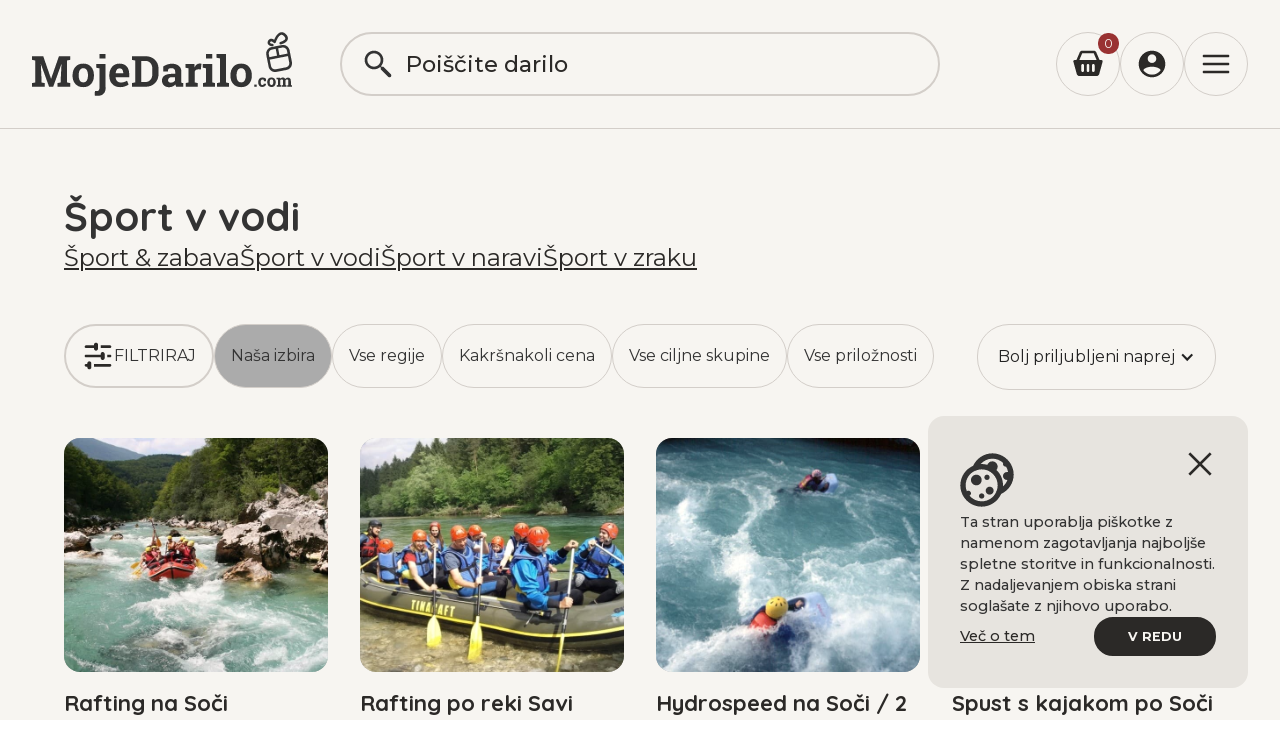

--- FILE ---
content_type: text/html; charset=utf-8
request_url: https://www.mojedarilo.com/ca/408/Sport-v-vodi?sort=p_sales&order=DESC&pg=1
body_size: 18236
content:
<!DOCTYPE html>
<html>
<head>
    <meta charset="UTF-8">
                                                        <title>Šport v vodi - MojeDarilo.com</title>
                                                                <meta name="description"
                      content="Šport v vodi,  Šport & zabava, Šport v vodi, Šport v naravi, Šport v zraku">
                                                                <meta name="Keywords"
                      content="Šport v vodi,  Šport & zabava, Šport v vodi, Šport v naravi, Šport v zraku">
                                    <link rel="canonical" href="https://www.mojedarilo.com/ca/408/Sport-v-vodi"/>
        
<script async src="https://www.googletagmanager.com/gtag/js?id=G-0D0WPR4G13"></script>
<script>
  window.dataLayer = window.dataLayer || [];
  function gtag(){dataLayer.push(arguments);}
  gtag('js', new Date());
	gtag('set', 'allow_ad_personalization_signals', false);
	gtag('set', 'allow_google_signals', false);
	gtag('config', 'G-0D0WPR4G13', {
	  send_page_view: false,
	   'anonymize_ip': true 
	});
   	gtag('event', 'page_view');
  
</script>

 <meta name="viewport" content="width=device-width, initial-scale=1">
<meta name="google-site-verification" content="qGOyNLoW-lF1sSqZ2UKaPE6fxBvnGWf1xmoF1fzpb58">
<meta name="google-site-verification" content="W9gSNTBZYwvd09s6L86gdsnHqVwoc2lpqVPPOg2bd18" />
<meta name="google-site-verification" content="2D6fEVJ31MtvvalcPG3P688--b9ApbTThJLNv9XJmyI" />
<link rel="shortcut icon" href="/favicon.ico" />
<meta name="generator" content="Futurmedia d.o.o. - www.fm.si" />
<link rel="stylesheet" type="text/css" href="/gui/css/custom.css">
<link rel="stylesheet" type="text/css" href="/gui/css/normalize_new.css">
<link rel="stylesheet" type="text/css" href="/gui/css/webflow_new.css">
<link rel="stylesheet" type="text/css" href="/gui/css/mojedarilo.webflow.new.css">

<link rel="preconnect" href="https://fonts.gstatic.com/" crossorigin>
<link rel="preconnect" href="https://fonts.googleapis.com/" crossorigin>
<link rel="preconnect" href="https://www.google-analytics.com/" crossorigin>

<link href="https://fonts.googleapis.com/css?family=Montserrat:100,100italic,200,200italic,300,300italic,400,400italic,500,500italic,600,600italic,700,700italic,800,800italic,900,900italic%7CQuicksand:regular,500,600,700" rel="stylesheet">

<!-- new CSS FILES webflow template START-->
<script src="https://d3e54v103j8qbb.cloudfront.net/js/jquery-3.5.1.min.dc5e7f18c8.js?site=64d109bdbfe182439f713c35" type="text/javascript" integrity="sha256-9/aliU8dGd2tb6OSsuzixeV4y/faTqgFtohetphbbj0=" crossorigin="anonymous"></script>
<!-- new CSS FILES webflow template END-->

<script src="https://ajax.googleapis.com/ajax/libs/webfont/1.6.26/webfont.js" type="text/javascript"></script>
<script type="text/javascript" src="/gui/js/modernizr.js"></script>
<script type="text/javascript" src="/gui/js/jquery.autocomplete.min.js"></script>

  
  
<meta property="og:title" content="Darila: Šport v vodi" /> 
<meta property="og:image" content="https://www.mojedarilo.com/images/common/kv_category/sport/IMG_3513.jpg"/> 
<meta property="og:description" content="" /> 
<meta property="og:url" content="https://www.mojedarilo.com/ca/408/Sport-v-vodi?sort=p_sales&order=DESC&pg=1"/> 
<meta property="og:site_name" content="MojeDarilo.com"/> 
<meta property="og:type" content="website"/> 
<meta property="fb:admins" content="790096773"/> 
   

<script type="application/ld+json">
{
  "@context": "http://schema.org",
  "@type": "BreadcrumbList",
  "itemListElement": [

		  {
    "@type": "ListItem",
    "position": 1,
    "item": {
      "@id": "https://www.mojedarilo.com/",
      "name": "Vstopna stran"
    }
  	},
				  {
    "@type": "ListItem",
    "position": 2,
    "item": {
      "@id": "https://www.mojedarilo.com/ca/404/Sport-prosti-cas",
      "name": "Šport &amp; prosti čas"
    }
  	},				  {
    "@type": "ListItem",
    "position": 3,
    "item": {
      "@id": "https://www.mojedarilo.com/ca/408/Sport-v-vodi",
      "name": "Šport v vodi"
    }
  	}			
		
  ]
}
</script>

</head>
<body class="body">
<div class="content-wrapper">
    <!-- GA placeholder START -->

<!-- GA placeholder END -->
<script type="text/javascript">  
</script>
<div class="filters-pannel">
    <div class="close-side-row">
        <div class="close-side-icon w-embed"><svg xmlns="http://www.w3.org/2000/svg" x="0px" y="0px" viewbox="0,0,256,256" style="fill:currentColor;">
                <g fill="currentColor" fill-rule="nonzero" stroke="none" stroke-width="1" stroke-linecap="butt" stroke-linejoin="miter" stroke-miterlimit="10" stroke-dasharray="" stroke-dashoffset="0" font-family="none" font-weight="none" font-size="none" text-anchor="none" style="mix-blend-mode: normal">
                    <g transform="scale(10.66667,10.66667)">
                        <path d="M4.99023,3.99023c-0.40692,0.00011 -0.77321,0.24676 -0.92633,0.62377c-0.15312,0.37701 -0.06255,0.80921 0.22907,1.09303l6.29297,6.29297l-6.29297,6.29297c-0.26124,0.25082 -0.36647,0.62327 -0.27511,0.97371c0.09136,0.35044 0.36503,0.62411 0.71547,0.71547c0.35044,0.09136 0.72289,-0.01388 0.97371,-0.27511l6.29297,-6.29297l6.29297,6.29297c0.25082,0.26124 0.62327,0.36648 0.97371,0.27512c0.35044,-0.09136 0.62411,-0.36503 0.71547,-0.71547c0.09136,-0.35044 -0.01388,-0.72289 -0.27512,-0.97371l-6.29297,-6.29297l6.29297,-6.29297c0.29576,-0.28749 0.38469,-0.72707 0.22393,-1.10691c-0.16075,-0.37985 -0.53821,-0.62204 -0.9505,-0.60988c-0.2598,0.00774 -0.50638,0.11632 -0.6875,0.30273l-6.29297,6.29297l-6.29297,-6.29297c-0.18827,-0.19353 -0.4468,-0.30272 -0.7168,-0.30273z"></path>
                    </g>
                </g>
            </svg></div>
    </div>
    <div class="w-form">
        <form id="formsearchMegamenu" name="formsearch" data-name="Filter form" method="GET" action="/iskanje-daril-dozivetij.html" class="filters-vert-grid"
              data-wf-site="64d109bdbfe182439f713c35"
              data-wf-page-id="64d2151d649a51b5f199bba1" data-wf-element-id="2b33d9f2-d131-d45c-c2b1-cb1eabda90a3">
            <div class="filters-row">
                <select name="p_nasa_izbira" class="filter-field w-select" style="width: 100%">
                    <option value="0" selected>Vsi</option>
                    <option value="1" >Naša izbira</option>
                </select>
            </div>
            <div class="filters-row">
                <select name="p_region" class="filter-field w-select" style="width: 100%"
                >
                    <option value="" selected>Vse regije</option>
                                            <option value="9" >Dolenjska</option>
                                            <option value="2" >Gorenjska</option>
                                            <option value="3" >Goriška (S. Primorska)</option>
                                            <option value="8" >Koroška</option>
                                            <option value="5" >Notranjsko-kraška</option>
                                            <option value="4" >Obalno-kraška (J. Primorska)</option>
                                            <option value="1" >Osrednja Slovenija</option>
                                            <option value="7" >Podravska</option>
                                            <option value="12" >Pomurska</option>
                                            <option value="10" >Posavska</option>
                                            <option value="6" >Savinjska</option>
                                            <option value="13" >Tujina - Hrvaška</option>
                                            <option value="15" >Tujina - Italija</option>
                                            <option value="14" >Tujina - Madžarska</option>
                                            <option value="11" >Zasavska</option>
                                    </select>
            </div>
            <div class="filters-row">
                <select name="p_price" class="filter-field w-select" style="width: 100%"
                >
                    <option value="" selected>Kakršnakoli cena</option>
                                            <option value="1" >od 0 do 25 EUR</option>
                                            <option value="2" >od 0 do 50 EUR</option>
                                            <option value="3" >od 0 do 75 EUR</option>
                                            <option value="4" >od 0 do 100 EUR</option>
                                            <option value="5" >od 0 do 250 EUR</option>
                                            <option value="6" >od 25 do 50 EUR</option>
                                            <option value="7" >od 50 do 75 EUR</option>
                                            <option value="8" >od 50 do 100 EUR</option>
                                            <option value="9" >od 100 do 250 EUR</option>
                                            <option value="10" >od 250 do 500 EUR</option>
                                            <option value="11" >nad 500 EUR</option>
                                    </select>
            </div>
                            <div class="filters-row">
                    <select name="tp_id" class="filter-field w-select" style="width: 100%"
                    >
                        <option value="" selected>Vse ciljne skupine</option>
                                                    <option value="3" >Za moške</option>
                                                    <option value="4" >Za ženske</option>
                                                    <option value="1" >Za punco</option>
                                                    <option value="2" >Za fanta</option>
                                                    <option value="6" >Za pare</option>
                                                    <option value="5" >Za sodelavce</option>
                                                    <option value="8" >Za mamo</option>
                                            </select>
                </div>
            
                            <div class="filters-row">
                    <select name="occ_id" class="filter-field w-select" style="width: 100%"
                    >
                        <option value="" selected>Vse priložnosti</option>
                                                    <option value="4" >Za rojstni dan</option>
                                                    <option value="12" >Za obletnico</option>
                                                    <option value="13" >Za poroko</option>
                                                    <option value="2" >Za valentinovo</option>
                                                    <option value="3" >Za 8. marec</option>
                                                    <option value="11" >Za božič</option>
                                                    <option value="1" >Za novo leto</option>
                                                    <option value="6" >Za 18 let</option>
                                                    <option value="7" >Za 20 let</option>
                                                    <option value="5" >Za 30 let</option>
                                                    <option value="8" >Za 40 let</option>
                                                    <option value="10" >Abraham</option>
                                                    <option value="9" >Za 60 let</option>
                                                    <option value="14" >Za maturo</option>
                                                    <option value="16" >Rojstvo otroka</option>
                                                    <option value="15" >Darilo kar tako</option>
                                                    <option value="17" >Teambuilding</option>
                                            </select>
                </div>
            
            <input type="button" onclick="$('#formsearchMegamenu').attr('action', location.pathname); $('#formsearchMegamenu').submit();" value="Prikaži" id="formsearchMegamenuButton" data-wait="Prosimo počakajte" class="button w-button">
        </form>
    </div>
</div>
<div class="nav-flyin">
    <div class="div-block-11">
        <div class="close-nav w-embed"><svg xmlns="http://www.w3.org/2000/svg" x="0px" y="0px" viewbox="0,0,256,256" style="fill:currentColor;">
                <g fill="currentColor" fill-rule="nonzero" stroke="none" stroke-width="1" stroke-linecap="butt" stroke-linejoin="miter" stroke-miterlimit="10" stroke-dasharray="" stroke-dashoffset="0" font-family="none" font-weight="none" font-size="none" text-anchor="none" style="mix-blend-mode: normal">
                    <g transform="scale(10.66667,10.66667)">
                        <path d="M4.99023,3.99023c-0.40692,0.00011 -0.77321,0.24676 -0.92633,0.62377c-0.15312,0.37701 -0.06255,0.80921 0.22907,1.09303l6.29297,6.29297l-6.29297,6.29297c-0.26124,0.25082 -0.36647,0.62327 -0.27511,0.97371c0.09136,0.35044 0.36503,0.62411 0.71547,0.71547c0.35044,0.09136 0.72289,-0.01388 0.97371,-0.27511l6.29297,-6.29297l6.29297,6.29297c0.25082,0.26124 0.62327,0.36648 0.97371,0.27512c0.35044,-0.09136 0.62411,-0.36503 0.71547,-0.71547c0.09136,-0.35044 -0.01388,-0.72289 -0.27512,-0.97371l-6.29297,-6.29297l6.29297,-6.29297c0.29576,-0.28749 0.38469,-0.72707 0.22393,-1.10691c-0.16075,-0.37985 -0.53821,-0.62204 -0.9505,-0.60988c-0.2598,0.00774 -0.50638,0.11632 -0.6875,0.30273l-6.29297,6.29297l-6.29297,-6.29297c-0.18827,-0.19353 -0.4468,-0.30272 -0.7168,-0.30273z"></path>
                    </g>
                </g>
            </svg></div>
    </div>
    <div class="nav-flyinn-link">
        <a href="#" class="pomoc-moble w-inline-block">
            <div class="close-nav w-embed"><svg xmlns="http://www.w3.org/2000/svg" x="0px" y="0px" viewBox="0,0,256,256" style="fill:currentColor;">
                    <g fill="currentColor" fill-rule="nonzero" stroke="none" stroke-width="1" stroke-linecap="butt" stroke-linejoin="miter" stroke-miterlimit="10" stroke-dasharray="" stroke-dashoffset="0" font-family="none" font-weight="none" font-size="none" text-anchor="none" style="mix-blend-mode: normal">
                        <g transform="scale(10.66667,10.66667)">
                            <path d="M12.33008,2.00586c-0.28435,-0.01161 -0.57203,-0.00709 -0.86328,0.01172c-4.01512,0.26062 -7.10172,3.59259 -7.43359,7.55078l-0.01367,-0.01758l-0.8418,10.28711c-0.095,1.165 0.82514,2.16211 1.99414,2.16211h8.82813c0.552,0 1,-0.448 1,-1c0,-0.552 -0.448,-1 -1,-1h-2c-3.314,0 -6,-2.686 -6,-6v-1c0,-1.105 0.895,-2 2,-2h8c1.105,0 2,0.895 2,2v3h-4.08789c-0.21163,-0.59859 -0.77721,-0.99911 -1.41211,-1c-0.82843,0 -1.5,0.67157 -1.5,1.5c0.00105,0.78597 0.60862,1.43785 1.39258,1.49414c0.03568,0.00388 0.07154,0.00583 0.10742,0.00586h6.5h1c1.1,0 2,-0.9 2,-2v-2c0,-1.1 -0.9,-2 -2,-2v-2c0,-4.30781 -3.4047,-7.82004 -7.66992,-7.99414z"></path>
                        </g>
                    </g>
                </svg></div>
            <div class="div-block-15">
                <div>Hitra pomoč</div>
            </div>
        </a>
    </div>
    <div class="div-block-12">
        <div class="nav-flyin-ul1">
                            <a href="https://www.mojedarilo.com/ca/404/Sport-prosti-cas" class="nav-flyinn-link w-inline-block">
                    <div class="nav-link-big">Šport & prosti čas </div>
                </a>


                            <a href="https://www.mojedarilo.com/ca/2/Adrenalin-avantura" class="nav-flyinn-link w-inline-block">
                    <div class="nav-link-big">Adrenalin & avantura </div>
                </a>


                            <a href="https://www.mojedarilo.com/ca/1/Razvajanje-Wellness" class="nav-flyinn-link w-inline-block">
                    <div class="nav-link-big">Razvajanje & Wellness </div>
                </a>


                            <a href="https://www.mojedarilo.com/ca/374/Lifestyle-kratki-oddihi" class="nav-flyinn-link w-inline-block">
                    <div class="nav-link-big">Lifestyle & kratki oddihi </div>
                </a>


                            <a href="https://www.mojedarilo.com/ca/5/darilni-boni" class="nav-flyinn-link w-inline-block">
                    <div class="nav-link-big">Vrednostni boni </div>
                </a>


            
        </div>
        <div id="w-node-_7bc41a94-327b-0b0a-2f56-b6abbd86c2ee-b7ec19eb" class="nav-right">
            <div class="nav-col-right">
                										
            <div class="side_title">Spoznaj nas </div>
                        <a href="/info/index.html" class="nf-link">Več o MojeDarilo</a>
			            <a href="/info/pomoc.html" class="nf-link">Pomoč in kontakt</a>
			            <a href="/info/skrb-za-kupce.html" class="nf-link">Skrb za kupce</a>
			            <a href="/info/pogoji_poslovanja.html" class="nf-link">Pogoji poslovanja</a>
			            <a href="/mailing.html" class="nf-link">Naročilo na e-novice</a>
						
            </div>
        </div>
    </div>
</div>




   <div data-ix="hide-megameni" class="megameni" style="display: none;">
    <div class="w-clearfix container mega">
      <div class="mega_left">
        <div class="w-clearfix">
          <div class="w-clearfix mega_col">
                                <div class="nav_col">
              <div class="nav_title sport"><a href="https://www.mojedarilo.com/ca/404/Sport-prosti-cas" >Šport & prosti čas</a></div>
                            <ul class="w-list-unstyled ul sport_links">
                              <li><a href="https://www.mojedarilo.com/ca/31/Sport-zabava" class="navlink sport_nl" >Šport & zabava</a>
                </li>
                                <li><a href="https://www.mojedarilo.com/ca/408/Sport-v-vodi" class="navlink sport_nl w--current" style="color: #fff">Šport v vodi</a>
                </li>
                                <li><a href="https://www.mojedarilo.com/ca/409/Sport-v-naravi" class="navlink sport_nl" >Šport v naravi</a>
                </li>
                                <li><a href="https://www.mojedarilo.com/ca/410/Sport-v-zraku" class="navlink sport_nl" >Šport v zraku</a>
                </li>
                              </ul>
              	
            </div>
                                                          <div class="nav_col">
              <div class="nav_title adrenalin"><a href="https://www.mojedarilo.com/ca/2/Adrenalin-avantura" >Adrenalin & avantura</a></div>
                            <ul class="w-list-unstyled ul adrenalin_links">
                              <li><a href="https://www.mojedarilo.com/ca/28/Adrenalin" class="navlink adrenalin_nl" >Adrenalin</a>
                </li>
                                <li><a href="https://www.mojedarilo.com/ca/30/polet-z-balonom-ali-helikopterjem" class="navlink adrenalin_nl" >Polet z balonom, letalom in helikopterjem</a>
                </li>
                                <li><a href="https://www.mojedarilo.com/ca/413/Zip-line" class="navlink adrenalin_nl" >Zip line</a>
                </li>
                              </ul>
              	
            </div>
                                    </div>
             <div class="w-clearfix mega_col">
                                              <div class="nav_col">
              <div class="nav_title wellness"><a href="https://www.mojedarilo.com/ca/1/Razvajanje-Wellness" >Razvajanje & Wellness</a></div>
                            <ul class="w-list-unstyled ul wellness_links">
                              <li><a href="https://www.mojedarilo.com/ca/6/bon-za-masazo" class="navlink wellness_nl" >Darilni bon za masažo</a>
                </li>
                                <li><a href="https://www.mojedarilo.com/ca/32/Nega-obraza-telesa" class="navlink wellness_nl" >Nega obraza & telesa</a>
                </li>
                                <li><a href="https://www.mojedarilo.com/ca/7/Savne-bazeni" class="navlink wellness_nl" >Darilni boni za terme</a>
                </li>
                                <li><a href="https://www.mojedarilo.com/ca/8/Wellness" class="navlink wellness_nl" >Wellness</a>
                </li>
                                <li><a href="https://www.mojedarilo.com/ca/419/Solna-terapija" class="navlink wellness_nl" >Solna terapija</a>
                </li>
                              </ul>
              	
            </div>
                                                          <div class="nav_col">
              <div class="nav_title lifestyle"><a href="https://www.mojedarilo.com/ca/374/Lifestyle-kratki-oddihi" >Lifestyle & kratki oddihi</a></div>
                            <ul class="w-list-unstyled ul lifestyle_links">
                              <li><a href="https://www.mojedarilo.com/ca/3/Tecaji-izobrazevanja" class="navlink lifestyle_nl" >Tečaji & izobraževanja</a>
                </li>
                                <li><a href="https://www.mojedarilo.com/ca/331/Fotografiranje" class="navlink lifestyle_nl" >Fotografiranje</a>
                </li>
                                <li><a href="https://www.mojedarilo.com/ca/332/Kratki-oddihi-za-2-osebi" class="navlink lifestyle_nl" >Kratki oddihi za 2 osebi</a>
                </li>
                                <li><a href="https://www.mojedarilo.com/ca/407/Gurmanska-popotovanja" class="navlink lifestyle_nl" >Gurmanska popotovanja</a>
                </li>
                                <li><a href="https://www.mojedarilo.com/ca/412/Izleti-za-2-osebi" class="navlink lifestyle_nl" >Izleti za 2 osebi</a>
                </li>
                                <li><a href="https://www.mojedarilo.com/ca/420/Druzinski-oddih" class="navlink lifestyle_nl" >Družinski oddih</a>
                </li>
                                <li><a href="https://www.mojedarilo.com/ca/421/Dekliscina" class="navlink lifestyle_nl" >Dekliščina</a>
                </li>
                                <li><a href="https://www.mojedarilo.com/ca/422/nasa-izbira" class="navlink lifestyle_nl" >Naša izbira</a>
                </li>
                              </ul>
              	
            </div>
                                                                                  </div>
         </div>

         <div class="w-clearfix mega_row">
            <div class="mega_3">
              <div>
                <div class="mega_dark_block fixh">
                										
            <div class="side_title">Ne veš kaj bi podaril </div>
                        <a href="https://www.mojedarilo.com/ca/5/darilni-boni" class="nf-link">Kupi vrednostni darilni bon</a>
			            <a href="/vrednostni-darilni-bon-MojeDarilo.html#prednosti" class="nf-link">Prednosti vrednostnega bona</a>
			            <a href="/vrednostni-darilni-bon-MojeDarilo.html#unovcenje" class="nf-link">Unovčenje vrednostnega bona</a>
						
                </div>
              </div>
            </div>
            <div class="mega_3">
              <div>
                <div class="mega_dark_block fixh">
														
            <div class="side_title">Prejemniki bonov </div>
                        <a href="/imas-darilni-bon.html" class="nf-link">Rezervacija doživetja</a>
			            <a href="/vrednostni-darilni-bon-MojeDarilo.html" class="nf-link">Vrednostni boni</a>
						
                </div>
              </div>
            </div>
          </div>

          <div class="w-clearfix mega_row">
            <div class="mega_6">
              <div>
                <div class="mega_dark_block" style="position:relative;">
                										
            <div class="side_title">Izvirna darila za vse priložnosti </div>
            <div class="w-clearfix" style="padding-bottom:5px">
                        <div class="w-col-3 w-col-medium-6 w-col-small-6 w-col-tiny-12" style="float:left">
            <a href="https://www.mojedarilo.com/oc/4/Darila-za-rojstni-dan" class="navlink" style="margin-bottom:0px">Darilo za rojstni dan</a>
			</div>
			            <div class="w-col-3 w-col-medium-6 w-col-small-6 w-col-tiny-12" style="float:left">
            <a href="https://www.mojedarilo.com/oc/2/Darila-za-valentinovo" class="navlink" style="margin-bottom:0px">Darilo za valentinovo</a>
			</div>
			            <div class="w-col-3 w-col-medium-6 w-col-small-6 w-col-tiny-12" style="float:left">
            <a href="https://www.mojedarilo.com/oc/12/Darilo-za-obletnico" class="navlink" style="margin-bottom:0px">Darilo za obletnico</a>
			</div>
			            <div class="w-col-3 w-col-medium-6 w-col-small-6 w-col-tiny-12" style="float:left">
            <a href="https://www.mojedarilo.com/oc/1/Darilo-za-novo-leto" class="navlink" style="margin-bottom:0px">Darilo za novo leto</a>
			</div>
			            <div class="w-col-3 w-col-medium-6 w-col-small-6 w-col-tiny-12" style="float:left">
            <a href="https://www.mojedarilo.com/oc/10/Darilo-za-abrahama" class="navlink" style="margin-bottom:0px">Darilo za abrahama</a>
			</div>
			            <div class="w-col-3 w-col-medium-6 w-col-small-6 w-col-tiny-12" style="float:left">
            <a href="https://www.mojedarilo.com/oc/13/Darilo-za-poroko" class="navlink" style="margin-bottom:0px">Darilo za poroko</a>
			</div>
			            <div class="w-col-3 w-col-medium-6 w-col-small-6 w-col-tiny-12" style="float:left">
            <a href="https://www.mojedarilo.com/tp/5/Darila-za-sodelavce" class="navlink" style="margin-bottom:0px">Darilo za poslovne partnerje</a>
			</div>
			            <div class="w-col-3 w-col-medium-6 w-col-small-6 w-col-tiny-12" style="float:left">
            <a href="https://www.mojedarilo.com/tp/2/Darilo-za-fanta" class="navlink" style="margin-bottom:0px">Darilo za fanta</a>
			</div>
			            <div class="w-col-3 w-col-medium-6 w-col-small-6 w-col-tiny-12" style="float:left">
            <a href="https://www.mojedarilo.com/tp/1/Darilo-za-punco" class="navlink" style="margin-bottom:0px">Darilo za punco</a>
			</div>
			            <div class="w-col-3 w-col-medium-6 w-col-small-6 w-col-tiny-12" style="float:left">
            <a href="https://www.mojedarilo.com/tp/6/Darilo-za-pare" class="navlink" style="margin-bottom:0px">Darilo za pare</a>
			</div>
			            <div class="w-col-3 w-col-medium-6 w-col-small-6 w-col-tiny-12" style="float:left">
            <a href="https://www.mojedarilo.com/oc/6/Darilo-za-18-let" class="navlink" style="margin-bottom:0px">Darilo za 18 let</a>
			</div>
			            <div class="w-col-3 w-col-medium-6 w-col-small-6 w-col-tiny-12" style="float:left">
            <a href="https://www.mojedarilo.com/oc/5/Darilo-za-30-let" class="navlink" style="margin-bottom:0px">Darilo za 30 let</a>
			</div>
			            <div class="w-col-3 w-col-medium-6 w-col-small-6 w-col-tiny-12" style="float:left">
            <a href="https://www.mojedarilo.com/oc/10/Darilo-za-abrahama" class="navlink" style="margin-bottom:0px">Darilo za 50 let</a>
			</div>
			            <div class="w-col-3 w-col-medium-6 w-col-small-6 w-col-tiny-12" style="float:left">
            <a href="https://www.mojedarilo.com/oc/11/Bozicna-darila" class="navlink" style="margin-bottom:0px">Ideje za božična darila zanjo in zanj</a>
			</div>
			            <div class="w-col-3 w-col-medium-6 w-col-small-6 w-col-tiny-12" style="float:left">
            <a href="https://www.mojedarilo.com/tp/8/Darilo-za-mamo" class="navlink" style="margin-bottom:0px">Darilo za mamo</a>
			</div>
						</div>
			
                </div>
              </div>
            </div>

          </div>
        </div>
      <div class="mega_right_col">
        <div class="mega_dark_block">
												
            <div class="side_title">Nakupovanje </div>
                        <a href="/akcije.html" class="nf-link">Celotna akcijska ponudba</a>
			            <a href="/info/dostava-embalaza.html" class="nf-link">Dostava</a>
			            <a href="/info/elektronska-dostava.html" class="nf-link">Elektronska dostava</a>
			            <a href="/info/nacini-placila.html#predracun" class="nf-link">Plačilo po predračunu</a>
			            <a href="/info/nacini-placila.html#povzetje" class="nf-link">Plačilo po povzetju</a>
			            <a href="/info/nacini-placila.html#kartica" class="nf-link">Plačilo s kreditno kartico</a>
			            <a href="/info/varnost_nakupa.html" class="nf-link">Varnost nakupa</a>
						
        </div>
        <div class="mega_dark_block">
     											
            <div class="side_title">Spoznaj nas </div>
                        <a href="/info/index.html" class="nf-link">Več o MojeDarilo</a>
			            <a href="/info/pomoc.html" class="nf-link">Pomoč in kontakt</a>
			            <a href="/info/skrb-za-kupce.html" class="nf-link">Skrb za kupce</a>
			            <a href="/info/pogoji_poslovanja.html" class="nf-link">Pogoji poslovanja</a>
			            <a href="/mailing.html" class="nf-link">Naročilo na e-novice</a>
						
        </div>
        <div class="w-clearfix mega_dark_block"><a href="https://www.facebook.com/Mojedarilo/" class="socico" target="_blank"></a><!--<a href="#" class="socico"></a>--></div>
      </div>
    </div>
</div>  <div class="w-section kv inside" style="background-position: 0px 0px, 50% 50%; background-image: linear-gradient(rgba(0, 0, 0, 0.34), rgba(0, 0, 0, 0.34) 99%), url('/images/common/kv_category/sport/IMG_3513.jpg');">
    <div class="navbar" style="display: none;">
      	<div class="w-clearfix container header">
      		<img src="/gui/img/ico_burger.svg" data-ix="show-megameni" class="navimg pointer">
	        <div class="menitext pointer" data-ix="show-megameni">MENI</div>
	        <a href="https://www.mojedarilo.com/kosarica.html"><img src="/gui/img/basket-01.svg" class="ico_kosarica" alt="Košarica" title="Košarica"></a>
	        <div class="basket_no">0</div>
	        <a href="https://www.mojedarilo.com/prijava/index.html"><img src="/gui/img/basket-02.svg" class="ico_kosarica login" alt="Prijava" title="Prijava"></a>	        <div class="w-clearfix help">
	24h pomoč<span class="no">
	040 416 023</span></div>
      </div>
    </div>

      <div class="header">
          <a href="/" class="logo-link w-inline-block"><img src="/gui/webflow/images/logo-mojedarilo-01.svg" loading="lazy" alt="" class="image"></a>
          <div class="form-block w-form" id="search-form-wrapper">
              <form id="search-form" name="search-form" data-name="search-form" method="GET" action="/iskanje-daril-dozivetij.html" class="form-2">
                  <input name="search" type="hidden" value="1" />
                  <input id="search_query" type="text" class="search-field w-input" maxlength="256" name="query" data-name="query"
                         placeholder="Poiščite darilo">
              </form>
          </div>
          <div class="nav-list">
              <a href="javascript:void(0)" class="nl search w-inline-block" onclick="$('#search-form-wrapper').toggle();">
                  <div class="nav-icons w-embed"><svg xmlns="http://www.w3.org/2000/svg" x="0px" y="0px" viewbox="0,0,256,256" style="fill:currentColor;">
                          <g fill="currentColor" fill-rule="nonzero" stroke="none" stroke-width="1" stroke-linecap="butt" stroke-linejoin="miter" stroke-miterlimit="10" stroke-dasharray="" stroke-dashoffset="0" font-family="none" font-weight="none" font-size="none" text-anchor="none" style="mix-blend-mode: normal">
                              <g transform="scale(10.66667,10.66667)">
                                  <path d="M10,2c-4.40643,0 -8,3.59357 -8,8c0,4.40643 3.59357,8 8,8c2.02393,0 3.8717,-0.76296 5.2832,-2.00977l0.7168,0.7168v1.29297l3.58594,3.58594c0.552,0.552 1.448,0.552 2,0c0.552,-0.552 0.552,-1.448 0,-2l-3.58594,-3.58594h-1.29297l-0.7168,-0.7168c1.24681,-1.4115 2.00977,-3.25927 2.00977,-5.2832c0,-4.40643 -3.59357,-8 -8,-8zM10,4c3.32555,0 6,2.67445 6,6c0,3.32555 -2.67445,6 -6,6c-3.32555,0 -6,-2.67445 -6,-6c0,-3.32555 2.67445,-6 6,-6zM7,9c-0.55228,0 -1,0.44772 -1,1c0,0.55228 0.44772,1 1,1c0.55228,0 1,-0.44772 1,-1c0,-0.55228 -0.44772,-1 -1,-1zM10,9c-0.55228,0 -1,0.44772 -1,1c0,0.55228 0.44772,1 1,1c0.55228,0 1,-0.44772 1,-1c0,-0.55228 -0.44772,-1 -1,-1zM13,9c-0.55228,0 -1,0.44772 -1,1c0,0.55228 0.44772,1 1,1c0.55228,0 1,-0.44772 1,-1c0,-0.55228 -0.44772,-1 -1,-1z"></path>
                              </g>
                          </g>
                      </svg></div>
              </a>
              <a href="https://www.mojedarilo.com/kosarica.html" class="nl w-inline-block">
                  <div class="nav-icons w-embed"><svg xmlns="http://www.w3.org/2000/svg" x="0px" y="0px" viewbox="0,0,256,256" style="fill:currentColor;">
                          <g fill="currentColor" fill-rule="nonzero" stroke="none" stroke-width="1" stroke-linecap="butt" stroke-linejoin="miter" stroke-miterlimit="10" stroke-dasharray="" stroke-dashoffset="0" font-family="none" font-weight="none" font-size="none" text-anchor="none" style="mix-blend-mode: normal">
                              <g transform="scale(10.66667,10.66667)">
                                  <path d="M7.6582,2c-0.79667,0 -1.5237,0.47916 -1.83789,1.21094l-2.48047,5.78906h-1.33789c-0.313,0 -0.60688,0.14553 -0.79688,0.39453c-0.188,0.248 -0.25192,0.57009 -0.16992,0.87109l2.56055,9.26563c0.239,0.864 1.03173,1.46875 1.92773,1.46875h12.95312c0.896,0 1.68778,-0.6038 1.92578,-1.4668l2.56055,-9.26562c0.083,-0.301 0.02003,-0.62505 -0.16797,-0.87305c-0.19,-0.249 -0.48487,-0.39453 -0.79687,-0.39453h-1.33789l-2.48242,-5.78711h0.00195c-0.31369,-0.73517 -1.04318,-1.21289 -1.83984,-1.21289zM7.6582,4h8.68164l2.14258,5h-12.96484zM8,12c0.552,0 1,0.448 1,1v4c0,0.552 -0.448,1 -1,1c-0.552,0 -1,-0.448 -1,-1v-4c0,-0.552 0.448,-1 1,-1zM12,12c0.552,0 1,0.448 1,1v4c0,0.552 -0.448,1 -1,1c-0.552,0 -1,-0.448 -1,-1v-4c0,-0.552 0.448,-1 1,-1zM16,12c0.552,0 1,0.448 1,1v4c0,0.552 -0.448,1 -1,1c-0.552,0 -1,-0.448 -1,-1v-4c0,-0.552 0.448,-1 1,-1z"></path>
                              </g>
                          </g>
                      </svg></div>
                  <div class="cart-no">0</div>
              </a>
                                                    <a href="https://www.mojedarilo.com/prijava/index.html" class="nl w-inline-block">
                        <div class="nav-icons w-embed"><svg xmlns="http://www.w3.org/2000/svg" x="0px" y="0px" viewbox="0,0,256,256" style="fill:currentColor;">
                                <g fill="currentColor" fill-rule="nonzero" stroke="none" stroke-width="1" stroke-linecap="butt" stroke-linejoin="miter" stroke-miterlimit="10" stroke-dasharray="" stroke-dashoffset="0" font-family="none" font-weight="none" font-size="none" text-anchor="none" style="mix-blend-mode: normal">
                                    <g transform="scale(10.66667,10.66667)">
                                        <path d="M12,2c-5.523,0 -10,4.477 -10,10c0,5.523 4.477,10 10,10c5.523,0 10,-4.477 10,-10c0,-5.523 -4.477,-10 -10,-10zM12,4.75c1.795,0 3.25,1.455 3.25,3.25c0,1.795 -1.455,3.25 -3.25,3.25c-1.795,0 -3.25,-1.455 -3.25,-3.25c0,-1.795 1.455,-3.25 3.25,-3.25zM12,20c-2.438,0 -4.621,-1.091 -6.088,-2.812c-0.381,-0.447 -0.296,-1.118 0.173,-1.471c1.517,-1.141 4.281,-1.717 5.915,-1.717c1.634,0 4.398,0.576 5.916,1.717c0.469,0.353 0.554,1.025 0.173,1.471c-1.468,1.721 -3.651,2.812 -6.089,2.812z"></path>
                                    </g>
                                </g>
                            </svg></div>
                    </a>
                                
              <a href="javascript:null();" class="nl nl__burger w-inline-block" onclick="$('.nav-flyin').css('transform', 'translate3d(0%, 0px, 0px) scale3d(1, 1, 1) rotateX(0deg) rotateY(0deg) rotateZ(0deg) skew(0deg, 0deg)')">
                  <div class="nav-icons w-embed"><svg xmlns="http://www.w3.org/2000/svg" x="0px" y="0px" viewbox="0,0,256,256" style="fill:currentColor;">
                          <g fill="currentColor" fill-rule="nonzero" stroke="none" stroke-width="1" stroke-linecap="butt" stroke-linejoin="miter" stroke-miterlimit="10" stroke-dasharray="" stroke-dashoffset="0" font-family="none" font-weight="none" font-size="none" text-anchor="none" style="mix-blend-mode: normal">
                              <g transform="scale(10.66667,10.66667)">
                                  <path d="M3,5c-0.36064,-0.0051 -0.69608,0.18438 -0.87789,0.49587c-0.18181,0.3115 -0.18181,0.69676 0,1.00825c0.18181,0.3115 0.51725,0.50097 0.87789,0.49587h18c0.36064,0.0051 0.69608,-0.18438 0.87789,-0.49587c0.18181,-0.3115 0.18181,-0.69676 0,-1.00825c-0.18181,-0.3115 -0.51725,-0.50097 -0.87789,-0.49587zM3,11c-0.36064,-0.0051 -0.69608,0.18438 -0.87789,0.49587c-0.18181,0.3115 -0.18181,0.69676 0,1.00825c0.18181,0.3115 0.51725,0.50097 0.87789,0.49587h18c0.36064,0.0051 0.69608,-0.18438 0.87789,-0.49587c0.18181,-0.3115 0.18181,-0.69676 0,-1.00825c-0.18181,-0.3115 -0.51725,-0.50097 -0.87789,-0.49587zM3,17c-0.36064,-0.0051 -0.69608,0.18438 -0.87789,0.49587c-0.18181,0.3115 -0.18181,0.69676 0,1.00825c0.18181,0.3115 0.51725,0.50097 0.87789,0.49587h18c0.36064,0.0051 0.69608,-0.18438 0.87789,-0.49587c0.18181,-0.3115 0.18181,-0.69676 0,-1.00825c-0.18181,-0.3115 -0.51725,-0.50097 -0.87789,-0.49587z"></path>
                              </g>
                          </g>
                      </svg></div>
              </a>
          </div>
      </div>
    <div class="w-clearfix kv_copy_frame inside" style="display: none;">
      <a href="/" class="w-clearfix w-inline-block logolink"><img src="/gui/img/logo-mojedarilo-01.svg" class="logo_inner" alt="MojeDarilo.com" >
      </a>
      <div class="searchframe">
        <div class="w-form">
	        	          <form id="voucher-form" name="voucher-form" data-name="voucher-form" method="GET" action="/imas-darilni-bon.html">
    	          <input id="voucher_query" type="text" placeholder="Vnesi kodo bona" name="code" data-name="code" class="w-input search_field kupon in" maxlength="16">
    	         <img src="/gui/img/giftico-01.svg" id="gift_icon" alt="Vnesi kodo bona">
	          </form>  
	                  
	          	                   </div>
      </div>
      <div class="_12 inner">
        <p class="homelabel">Poišči darilo</p>
      </div>
      <div class="_12 r inner">
        <p class="homelabel">Vnesi kupon</p>
      </div>
    </div>
  </div>    
    <section class="section-first">

        <div class="container">

            <div class="grid-a grid-a-1col">
                
                <div class="section-title-wrapper">
                    
                    <div class="title-wrapper">
                                                                                                                <h1 class="heading-large">
                                    <a href="https://www.mojedarilo.com/ca/408/Sport-v-vodi">Šport v vodi</a>
                                </h1>
                            
                        
                                                                                                                        
                        <div class="links-scroller-track">
                            <div class="links-scroller-inner">
                                                                                                            <a href="https://www.mojedarilo.com/ca/31/Sport-zabava"
                                           class="cat-subcat-text ">Šport & zabava</a>
                                                                            <a href="https://www.mojedarilo.com/ca/408/Sport-v-vodi"
                                           class="cat-subcat-text  w--current">Šport v vodi</a>
                                                                            <a href="https://www.mojedarilo.com/ca/409/Sport-v-naravi"
                                           class="cat-subcat-text ">Šport v naravi</a>
                                                                            <a href="https://www.mojedarilo.com/ca/410/Sport-v-zraku"
                                           class="cat-subcat-text ">Šport v zraku</a>
                                                                                                </div>
                        </div>
                    </div>
                </div>
                
                                    <div class="filters-wrapper">
                        <div class="pills-row-2">
                                                            <div class="pill2 pill-filter">
                                    <div class="nav-icons w-embed">
                                        <svg xmlns="http://www.w3.org/2000/svg" x="0px" y="0px" viewbox="0,0,256,256"
                                             style="fill:currentColor;">
                                            <g fill="currentColor" fill-rule="nonzero" stroke="none" stroke-width="1"
                                               stroke-linecap="butt" stroke-linejoin="miter" stroke-miterlimit="10"
                                               stroke-dasharray="" stroke-dashoffset="0" font-family="none"
                                               font-weight="none" font-size="none" text-anchor="none"
                                               style="mix-blend-mode: normal">
                                                <g transform="scale(10.66667,10.66667)">
                                                    <path d="M10.5,2c-0.828,0 -1.5,0.672 -1.5,1.5v0.5h-6c-0.36064,-0.0051 -0.69608,0.18438 -0.87789,0.49587c-0.18181,0.3115 -0.18181,0.69676 0,1.00825c0.18181,0.3115 0.51725,0.50097 0.87789,0.49587h6v0.5c0,0.828 0.672,1.5 1.5,1.5c0.828,0 1.5,-0.672 1.5,-1.5v-3c0,-0.828 -0.672,-1.5 -1.5,-1.5zM14,4v2h7c0.55228,0 1,-0.44772 1,-1c0,-0.55228 -0.44772,-1 -1,-1zM15.5,9c-0.828,0 -1.5,0.672 -1.5,1.5v0.5h-11c-0.36064,-0.0051 -0.69608,0.18438 -0.87789,0.49587c-0.18181,0.3115 -0.18181,0.69676 0,1.00825c0.18181,0.3115 0.51725,0.50097 0.87789,0.49587h11v0.5c0,0.828 0.672,1.5 1.5,1.5c0.828,0 1.5,-0.672 1.5,-1.5v-3c0,-0.828 -0.672,-1.5 -1.5,-1.5zM19,11v2h2c0.55228,0 1,-0.44772 1,-1c0,-0.55228 -0.44772,-1 -1,-1zM5.5,16c-0.828,0 -1.5,0.672 -1.5,1.5v0.5h-1c-0.36064,-0.0051 -0.69608,0.18438 -0.87789,0.49587c-0.18181,0.3115 -0.18181,0.69676 0,1.00825c0.18181,0.3115 0.51725,0.50097 0.87789,0.49587h1v0.5c0,0.828 0.672,1.5 1.5,1.5c0.828,0 1.5,-0.672 1.5,-1.5v-3c0,-0.828 -0.672,-1.5 -1.5,-1.5zM9,18v2h12c0.55228,0 1,-0.44772 1,-1c0,-0.55228 -0.44772,-1 -1,-1z"></path>
                                                </g>
                                            </g>
                                        </svg>
                                    </div>
                                    <div>FILTRIRAJ</div>
                                </div>
                            
                            <form id="searchFormTargetNasaIzbira" name="formsearch" method="GET" action="">
                                                                    <div class="pill2  " style="background-color: #ababab" onclick="document.getElementById('searchFormTargetNasaIzbira').submit();">
                                                                    <div>
                                        Naša izbira
                                                                                    <input type="hidden" name="p_nasa_izbira" value="1">
                                                                            </div>

                                    <input type="hidden" name="p_region" value="">
                                    <input type="hidden" name="p_price" value="">
                                    <input type="hidden" name="tp_id" value="">
                                                                            <input type="hidden" name="occ_id" value="">
                                                                        <input type="hidden" name="pg" value="1">

                                                                                                        </div>
                            </form>

                            <form id="searchFormTargetRegions" name="formsearch" method="GET" action="">
                                <div class="pill2  $SessionVariables.filtersettings.p_region">
                                    <div>
                                                                                    Vse regije
                                                                            </div>

                                    <input type="hidden" name="p_nasa_izbira" value="">
                                    <input type="hidden" name="p_region" value="">
                                    <input type="hidden" name="p_price" value="">
                                    <input type="hidden" name="tp_id" value="">
                                                                            <input type="hidden" name="occ_id" value="">
                                                                        <input type="hidden" name="pg" value="1">

                                                                                                        </div>
                            </form>

                            <form id="searchFormTargetPrice" name="formsearch" method="GET" action="">
                                <div class="pill2">
                                    <div id="price-range">
                                                                                    Kakršnakoli cena
                                                                            </div>

                                    <input type="hidden" name="p_nasa_izbira" value="">
                                    <input type="hidden" name="p_region" value="">
                                    <input type="hidden" name="p_price" value="">
                                    <input type="hidden" name="tp_id" value="">
                                                                            <input type="hidden" name="occ_id" value="">
                                                                        <input type="hidden" name="pg" value="1">

                                                                                                        </div>
                            </form>

                                                        <form id="searchFormTargetPerson" name="formsearch" method="GET" action="">
                                <div class="pill2">
                                    <div>
                                                                                    Vse ciljne skupine
                                                                            </div>

                                    <input type="hidden" name="p_nasa_izbira" value="">
                                    <input type="hidden" name="p_region" value="">
                                    <input type="hidden" name="p_price" value="">
                                    <input type="hidden" name="tp_id" value="">
                                                                            <input type="hidden" name="occ_id" value="">
                                                                        <input type="hidden" name="pg" value="1">

                                                                                                        </div>
                            </form>
                            
                                                        <form id="searchFormTargetOccasion" name="formsearch" method="GET" action="">
                                <div class="pill2">
                                    <div>
                                                                                    Vse priložnosti
                                                                            </div>

                                    <input type="hidden" name="p_nasa_izbira" value="">
                                    <input type="hidden" name="p_region" value="">
                                    <input type="hidden" name="p_price" value="">
                                    <input type="hidden" name="tp_id" ">
                                    <input type="hidden" name="occ_id" value="">
                                    <input type="hidden" name="pg" value="1">

                                                                                                        </div>
                            </form>
                                                    </div>
                                                                        <div>
                            <div class="w-dropdown">
                                <div class="dropdown-toggle w-dropdown-toggle">
                                    <div class="w-icon-dropdown-toggle"></div>
                                                                            <div>Bolj priljubljeni naprej</div>
                                                                    </div>
                                <nav class="dropdown-list w-dropdown-list">
                                    <a href="?sort=p_sales&order=DESC&pg=1"
                                       class="ddl w-dropdown-link dd_link_filter strong text_sport">bolj priljubljeni najprej</a>
                                    <a href="?sort=p_sales&order=ASC&pg=1"
                                       class="ddl w-dropdown-link dd_link_filter">manj priljubljeni najprej</a>
                                    <a href="?sort=p_realprice&order=ASC&pg=1"
                                       class="ddl w-dropdown-link dd_link_filter">cenejši najprej</a>
                                    <a href="?sort=p_realprice&order=DESC&pg=1"
                                       class="ddl w-dropdown-link dd_link_filter">dražji najprej</a>
                                </nav>
                            </div>
                        </div>
                                            </div>
                

                    <div class="pagination-row" style="display: none;">
        
        <div>Stran 1 / 2</div>

                    <form id="nextPageForm" method="GET" action="" style="margin:0px">
                <input type="hidden" name="p_region" value="">
                <input type="hidden" name="p_price" value="">
                                    <input type="hidden" name="tp_id" value="">
                                                    <input type="hidden" name="occ_id" value="">
                                <input type="hidden" name="pg" value="2">

                <div class="page-arr" onclick="document.getElementById('nextPageForm').submit();">
                    <div class="arrow-button w-embed">
                        <svg width="100%" height="100%" viewbox="0 0 16 16" fill="none"
                             xmlns="http://www.w3.org/2000/svg">
                            <path d="M12.6893 7.25L6.96967 1.53033L8.03033 0.469666L15.5607 8L8.03033 15.5303L6.96967 14.4697L12.6893 8.75H0.5V7.25H12.6893Z"
                                  fill="currentColor"></path>
                        </svg>
                    </div>
                </div>
            </form>
            </div>



                    <div class="w-clearfix filters_row old_element" style="display: none;">
            <div data-delay="0" class="w-dropdown filter_dd">
                <div class="w-dropdown-toggle filter_dd_toggle">
                    <div class="strong text_sport">
                        Priljubljenosti
                    </div>
                    <div class="w-icon-dropdown-toggle strong text_sport"></div>
                </div>
                <nav class="w-dropdown-list">
                    <a href="?sort=p_sales&order=DESC&pg=1"
                       class="w-dropdown-link dd_link_filter strong text_sport">bolj
                        priljubljeni najprej</a>
                    <a href="?sort=p_sales&order=ASC&pg=1"
                       class="w-dropdown-link dd_link_filter">manj
                        priljubljeni najprej</a>
                </nav>
            </div>
            <div data-delay="0" class="w-dropdown filter_dd">
                <div class="w-dropdown-toggle filter_dd_toggle">
                    <div>
                        Ceni
                    </div>
                    <div class="w-icon-dropdown-toggle"></div>
                </div>
                <nav class="w-dropdown-list">
                    <a href="?sort=p_realprice&order=ASC&pg=1"
                       class="w-dropdown-link dd_link_filter">cenejši
                        najprej</a>
                    <a href="?sort=p_realprice&order=DESC&pg=1"
                       class="w-dropdown-link dd_link_filter">dražji
                        najprej</a>
                </nav>
            </div>
            <div data-delay="0" class="w-dropdown filter_dd old_element" style="display: none">
                <div style="padding-top: 7px;padding-bottom: 8px;color: #565656;padding-right: 30px">
                    Razvrsti po
                </div>
            </div>

            <div data-delay="0" class="w-dropdown filter_dd hide_mobile old_element"
                 style="float: left;padding-left:20px; display: none;">
                <div style="padding-top: 7px;padding-bottom: 8px;color: #565656;padding-right: 30px">
                    <strong>12</strong> doživetij - sortiranih
                    po priljubljenosti                    , padajoče                </div>
            </div>

        </div>
        <div class="grid-b grid-b__4col infinite-list">

                    <a href="https://www.mojedarilo.com/ex/41/69/Rafting-na-Soci-adrenalin-Soca-rafting-voda-"
               class="cell-product w-inline-block infinite-item 41">
                <div class="product-image-wrapper">
                                        <div class="product_image"
                         style="background-image:url('/im.php?i=productexperienceimage/800_af0e89df_11427166_309432789180702_1486178618066304559_n.jpg&w=480&h=333&a=r&o=1');"
                         ></div>
                    <img src="/im.php?i=productexperienceimage/800_af0e89df_11427166_309432789180702_1486178618066304559_n.jpg&w=800&h=533&a=c&o=1"
                         loading="lazy"
                         sizes="(max-width: 479px) 93vw, (max-width: 767px) 47vw, (max-width: 991px) 46vw, (max-width: 1919px) 22vw, 19vw"
                         alt="" class="image-cover">
                </div>
                <div class="product-tile-bottom">
                    <h3>
                        Rafting na Soči                    </h3>
                    <p>
                         
	Rafting na reki Soči je pravo adrenalinsko doživetje, ki mu ni para na...                    </p>
                    <div class="price-row">
                        <div class="price">48,00 <strong>€</strong></div>
                                            </div>
                </div>
            </a>
                    <a href="https://www.mojedarilo.com/ex/240/69/Rafting-po-reki-Savi-Rafting-Sava-gorenjska-adrenalin-voda"
               class="cell-product w-inline-block infinite-item 240">
                <div class="product-image-wrapper">
                                        <div class="product_image"
                         style="background-image:url('/im.php?i=productexperienceimage/800_63d4e009_rafting po savi1.jpg&w=480&h=333&a=r&o=1');"
                         ></div>
                    <img src="/im.php?i=productexperienceimage/800_63d4e009_rafting po savi1.jpg&w=800&h=533&a=c&o=1"
                         loading="lazy"
                         sizes="(max-width: 479px) 93vw, (max-width: 767px) 47vw, (max-width: 991px) 46vw, (max-width: 1919px) 22vw, 19vw"
                         alt="" class="image-cover">
                </div>
                <div class="product-tile-bottom">
                    <h3>
                        Rafting po reki Savi                    </h3>
                    <p>
                         
	Doživetje obsega premagovanje 18km vodnih brzic po reki Savi v spremstvu...                    </p>
                    <div class="price-row">
                        <div class="price">50,00 <strong>€</strong></div>
                                            </div>
                </div>
            </a>
                    <a href="https://www.mojedarilo.com/ex/43/69/Hydrospeed-na-Soci-/-2-osebi-hydrospeed-darilo-soca-voda"
               class="cell-product w-inline-block infinite-item 43">
                <div class="product-image-wrapper">
                                        <div class="product_image"
                         style="background-image:url('/im.php?i=productexperienceimage/800_7bb1614d_hydrospeed-2.jpg&w=480&h=333&a=r&o=1');"
                         ></div>
                    <img src="/im.php?i=productexperienceimage/800_7bb1614d_hydrospeed-2.jpg&w=800&h=533&a=c&o=1"
                         loading="lazy"
                         sizes="(max-width: 479px) 93vw, (max-width: 767px) 47vw, (max-width: 991px) 46vw, (max-width: 1919px) 22vw, 19vw"
                         alt="" class="image-cover">
                </div>
                <div class="product-tile-bottom">
                    <h3>
                        Hydrospeed na Soči / 2 osebi                    </h3>
                    <p>
                         
	Hydrospeed je prava aktivnost polna adrenalina, primerna za dobre plavalce....                    </p>
                    <div class="price-row">
                        <div class="price">120,00 <strong>€</strong></div>
                                            </div>
                </div>
            </a>
                    <a href="https://www.mojedarilo.com/ex/44/69/Spust-s-kajakom-po-Soci-kajak-voda-Soca-"
               class="cell-product w-inline-block infinite-item 44">
                <div class="product-image-wrapper">
                                        <div class="product_image"
                         style="background-image:url('/im.php?i=productexperienceimage/800_b7bb3a3f_kajak.jpg&w=480&h=333&a=r&o=1');"
                         ></div>
                    <img src="/im.php?i=productexperienceimage/800_b7bb3a3f_kajak.jpg&w=800&h=533&a=c&o=1"
                         loading="lazy"
                         sizes="(max-width: 479px) 93vw, (max-width: 767px) 47vw, (max-width: 991px) 46vw, (max-width: 1919px) 22vw, 19vw"
                         alt="" class="image-cover">
                </div>
                <div class="product-tile-bottom">
                    <h3>
                        Spust s kajakom po Soči                    </h3>
                    <p>
                         
	Če že imate nekaj izkušenj z kajakaštvom, se lahko po čudoviti Soči...                    </p>
                    <div class="price-row">
                        <div class="price">55,00 <strong>€</strong></div>
                                            </div>
                </div>
            </a>
                    <a href="https://www.mojedarilo.com/ex/596/3/Tecaj-kajaka-na-Soci-kajak-adrenalin-Soca-reka-tecaj"
               class="cell-product w-inline-block infinite-item 596">
                <div class="product-image-wrapper">
                                        <div class="product_image"
                         style="background-image:url('/im.php?i=productexperienceimage/800_d6a9f0de_naslov-kajak.jpg&w=480&h=333&a=r&o=1');"
                         ></div>
                    <img src="/im.php?i=productexperienceimage/800_d6a9f0de_naslov-kajak.jpg&w=800&h=533&a=c&o=1"
                         loading="lazy"
                         sizes="(max-width: 479px) 93vw, (max-width: 767px) 47vw, (max-width: 991px) 46vw, (max-width: 1919px) 22vw, 19vw"
                         alt="" class="image-cover">
                </div>
                <div class="product-tile-bottom">
                    <h3>
                        Tečaj kajaka na Soči                    </h3>
                    <p>
                         
	Soča je idealen &quot;poligon&quot; za učenje kajakaštva. Pridružite se...                    </p>
                    <div class="price-row">
                        <div class="price">90,00 <strong>€</strong></div>
                                            </div>
                </div>
            </a>
                    <a href="https://www.mojedarilo.com/ex/470/3/Spoznavni-tecaj-kajtanja-kajtanje-tecaj-kajt-morje"
               class="cell-product w-inline-block infinite-item 470">
                <div class="product-image-wrapper">
                                        <div class="product_image"
                         style="background-image:url('/im.php?i=productexperienceimage/800_f8cf69f0_sola kajtanja (4).jpg&w=480&h=333&a=r&o=1');"
                         ></div>
                    <img src="/im.php?i=productexperienceimage/800_f8cf69f0_sola kajtanja (4).jpg&w=800&h=533&a=c&o=1"
                         loading="lazy"
                         sizes="(max-width: 479px) 93vw, (max-width: 767px) 47vw, (max-width: 991px) 46vw, (max-width: 1919px) 22vw, 19vw"
                         alt="" class="image-cover">
                </div>
                <div class="product-tile-bottom">
                    <h3>
                        Spoznavni tečaj kajtanja                    </h3>
                    <p>
                         
	Si želiš drugačne ekstremne izkušnje? Tečaj je namenjen vsem, ki bi se...                    </p>
                    <div class="price-row">
                        <div class="price">121,00 <strong>€</strong></div>
                                            </div>
                </div>
            </a>
                    <a href="https://www.mojedarilo.com/ex/167/33/Nadaljevalni-potapljaski-tecaj-PADI-AOWD-potapljaski-tecaj-morje-plavuti-dihalka"
               class="cell-product w-inline-block infinite-item 167">
                <div class="product-image-wrapper">
                                        <div class="product_image"
                         style="background-image:url('/im.php?i=productexperienceimage/800_e253d4d5_nadaljevalni potapljaski tecaj.jpg&w=480&h=333&a=r&o=1');"
                         ></div>
                    <img src="/im.php?i=productexperienceimage/800_e253d4d5_nadaljevalni potapljaski tecaj.jpg&w=800&h=533&a=c&o=1"
                         loading="lazy"
                         sizes="(max-width: 479px) 93vw, (max-width: 767px) 47vw, (max-width: 991px) 46vw, (max-width: 1919px) 22vw, 19vw"
                         alt="" class="image-cover">
                </div>
                <div class="product-tile-bottom">
                    <h3>
                        Nadaljevalni potapljaški tečaj PADI AOWD                    </h3>
                    <p>
                         
	Vsakdo, ki je že opravil začetni potapljaški tečej je primeren udeleženec...                    </p>
                    <div class="price-row">
                        <div class="price">270,00 <strong>€</strong></div>
                                            </div>
                </div>
            </a>
                    <a href="https://www.mojedarilo.com/ex/489/31/3-dnevni-tecaj-kite-in-brezplacni-spoznavni-tecaj-kajtanja-tecaj-morje-voda-kajt-kite-"
               class="cell-product w-inline-block infinite-item 489">
                <div class="product-image-wrapper">
                                        <div class="product_image"
                         style="background-image:url('/im.php?i=productexperienceimage/800_170dfe20_sola kajtanja 3.jpg&w=480&h=333&a=r&o=1');"
                         ></div>
                    <img src="/im.php?i=productexperienceimage/800_170dfe20_sola kajtanja 3.jpg&w=800&h=533&a=c&o=1"
                         loading="lazy"
                         sizes="(max-width: 479px) 93vw, (max-width: 767px) 47vw, (max-width: 991px) 46vw, (max-width: 1919px) 22vw, 19vw"
                         alt="" class="image-cover">
                </div>
                <div class="product-tile-bottom">
                    <h3>
                        3 dnevni tečaj kite in brezplačni spoznavni tečaj kajtanja                    </h3>
                    <p>
                         
	Če se bi rad naučil kajtanje ne odlašaj. Vpiši se v tečaj in se nauči...                    </p>
                    <div class="price-row">
                        <div class="price">296,46 <strong>€</strong></div>
                                                    <div class="price-old">329,40 €</div>
                                            </div>
                </div>
            </a>
        
    </div>
    <!-- INFINITE SCROLL LOAD -->
    <div id="inf-load-next" style="display: none;">
        <a href="?sort=p_sales&order=DESC&pg=2"
           class="btn dark">
            prikaži več..
        </a>
    </div>
    <!-- /INFINITE SCROLL LOAD -->

    
                    <div class="w-clearfix old_element" style="text-align:center; margin: 0 auto;">
                <a class="pomoc-inner w-inline-block view-more-button" style="margin-bottom:15px;margin-top:15px"
                   href="javascript:null();">
                    prikaži več...
                </a>
            </div>
        
        <input type="hidden" name="iscr_totalpages" id="iscr_totalpages" value="2"/>



            </div>
        </div>
    </section>

        <section>
                    <div class="container">
            <div class="grid-a grid-a-1col">
                <div class="section-title-wrapper">
                    <div class="title-wrapper">
                        <h2 class="heading-large">Ekskluzivno. Nepozabno. Ugodno.</h2>
                        <div class="subtext">
                            
	Izkoristite posebno omejeno ponudbo tega tedna.
                        </div>
                    </div>
                </div>

                <div class="grid-b">
                                            <div class="pp-tile">
                            <div class="posebna-ponudba-text-wrapper">
                                <h3 class="pp-title">Medeno razvajanje v dvoje v hiški Flip ali...</h3>
                                <div class="pp-price">150,00 &euro;</div>
                                <div class="text-size-medium">
                                    
	Privoščite si oddih s pridihom luksuza.&nbsp; Popolne sprostitve boste deležni ob obisku Medene vasi na...
                                </div>
                                <a href="https://www.mojedarilo.com/ex/587/66/Medeno-razvajanje-v-dvoje-v-hiski-Flip-ali-Kasandra/-2-dni-(pon-pet)-savna-bazen-wellness-mir-masaza-vecerja-mir-penina-jaccuzzi" class="button button__small w-button">poglej ponudbo</a>
                            </div>
                                                            <img src="/im.php?i=productexperienceimage/800_02ed38e1_medeno razvajanje v dvoje  (3).jpg&w=600&h=400&a=r&o=1"
                                     class="pp-image">
                                                    </div>
                                            <div class="pp-tile">
                            <div class="posebna-ponudba-text-wrapper">
                                <h3 class="pp-title">Nebesa na kmetiji s popolnim kosilom ali večerjo /...</h3>
                                <div class="pp-price">140,00 &euro;</div>
                                <div class="text-size-medium">
                                    
	Preselite se za nekaj ur iz vsakdanjega življenja v nebesa.

	Dovolite si razvajanja v dvoje.&nbsp;
                                </div>
                                <a href="https://www.mojedarilo.com/ex/610/332/Nebesa-na-kmetiji-s-popolnim-kosilom-ali-vecerjo-/-2-osebi-nebesa-prekmurje-vecerja-kosilo-jacuzzi-savna-voda-pocitek" class="button button__small w-button">poglej ponudbo</a>
                            </div>
                                                            <img src="/im.php?i=productexperienceimage/800_6d7043e8_nebesa lovenjak (4).jpg&w=600&h=400&a=r&o=1"
                                     class="pp-image">
                                                    </div>
                                    </div>
            </div>
        </div>
    
<section>
    <div class="container">
        <div class="grid-a grid-a-1col">
            <div class="kv-flex-wrapper other-cats">
                                                            <a href="https://www.mojedarilo.com/ca/404/Sport-prosti-cas" class="kv-cat-col w-inline-block">
                            <div class="section-title-wrapper"></div>
                                                                                                                                                <img src="/_assets/images/system/sport/2.jpg"
                                     loading="lazy"
                                     alt=""
                                     class="image-cover">
                                                        <div class="kv-overlay">
                                <div class="kv-section-text-wrapper">
                                    <div class="html-embed w-embed"><svg xmlns="http://www.w3.org/2000/svg" x="0px" y="0px" viewbox="0,0,256,256" style="fill:currentColor;">
                                            <g fill="currentColor" fill-rule="nonzero" stroke="none" stroke-width="1" stroke-linecap="butt" stroke-linejoin="miter" stroke-miterlimit="10" stroke-dasharray="" stroke-dashoffset="0" font-family="none" font-weight="none" font-size="none" text-anchor="none" style="mix-blend-mode: normal">
                                                <g transform="scale(10.66667,10.66667)">
                                                    <path d="M6,3v2h11.59375l-13.84375,13.84375l1.40625,1.40625l13.84375,-13.84375v11.59375h2v-15z"></path>
                                                </g>
                                            </g>
                                        </svg></div>
                                    <h1 class="heading-kv">Šport & prosti čas</h1>
                                    <div class="kv-st">Darila za ljubitelje aktivnih trenutkov.</div>
                                </div>
                            </div>
                        </a>
                                                                                <a href="https://www.mojedarilo.com/ca/2/Adrenalin-avantura" class="kv-cat-col w-inline-block">
                            <div class="section-title-wrapper"></div>
                                                                                                                    <img src="/_assets/images/system/adrenalin/1.jpg"
                                     loading="lazy"
                                     alt=""
                                     class="image-cover">
                                                                                    <div class="kv-overlay">
                                <div class="kv-section-text-wrapper">
                                    <div class="html-embed w-embed"><svg xmlns="http://www.w3.org/2000/svg" x="0px" y="0px" viewbox="0,0,256,256" style="fill:currentColor;">
                                            <g fill="currentColor" fill-rule="nonzero" stroke="none" stroke-width="1" stroke-linecap="butt" stroke-linejoin="miter" stroke-miterlimit="10" stroke-dasharray="" stroke-dashoffset="0" font-family="none" font-weight="none" font-size="none" text-anchor="none" style="mix-blend-mode: normal">
                                                <g transform="scale(10.66667,10.66667)">
                                                    <path d="M6,3v2h11.59375l-13.84375,13.84375l1.40625,1.40625l13.84375,-13.84375v11.59375h2v-15z"></path>
                                                </g>
                                            </g>
                                        </svg></div>
                                    <h1 class="heading-kv">Adrenalin & avantura</h1>
                                    <div class="kv-st">Presenetite z nepozabnim darilom.</div>
                                </div>
                            </div>
                        </a>
                                                                                <a href="https://www.mojedarilo.com/ca/1/Razvajanje-Wellness" class="kv-cat-col w-inline-block">
                            <div class="section-title-wrapper"></div>
                                                            <img src="/_assets/images/system/wellness/1.png"
                                     loading="lazy"
                                     alt=""
                                     class="image-cover">
                                                                                                                                            <div class="kv-overlay">
                                <div class="kv-section-text-wrapper">
                                    <div class="html-embed w-embed"><svg xmlns="http://www.w3.org/2000/svg" x="0px" y="0px" viewbox="0,0,256,256" style="fill:currentColor;">
                                            <g fill="currentColor" fill-rule="nonzero" stroke="none" stroke-width="1" stroke-linecap="butt" stroke-linejoin="miter" stroke-miterlimit="10" stroke-dasharray="" stroke-dashoffset="0" font-family="none" font-weight="none" font-size="none" text-anchor="none" style="mix-blend-mode: normal">
                                                <g transform="scale(10.66667,10.66667)">
                                                    <path d="M6,3v2h11.59375l-13.84375,13.84375l1.40625,1.40625l13.84375,-13.84375v11.59375h2v-15z"></path>
                                                </g>
                                            </g>
                                        </svg></div>
                                    <h1 class="heading-kv">Razvajanje & Wellness</h1>
                                    <div class="kv-st">Podarite čudovite občutke.</div>
                                </div>
                            </div>
                        </a>
                                                                                <a href="https://www.mojedarilo.com/ca/374/Lifestyle-kratki-oddihi" class="kv-cat-col w-inline-block">
                            <div class="section-title-wrapper"></div>
                                                                                        <img src="/_assets/images/system/lifestyle/11.jpg"
                                     loading="lazy"
                                     alt=""
                                     class="image-cover">
                                                                                                                <div class="kv-overlay">
                                <div class="kv-section-text-wrapper">
                                    <div class="html-embed w-embed"><svg xmlns="http://www.w3.org/2000/svg" x="0px" y="0px" viewbox="0,0,256,256" style="fill:currentColor;">
                                            <g fill="currentColor" fill-rule="nonzero" stroke="none" stroke-width="1" stroke-linecap="butt" stroke-linejoin="miter" stroke-miterlimit="10" stroke-dasharray="" stroke-dashoffset="0" font-family="none" font-weight="none" font-size="none" text-anchor="none" style="mix-blend-mode: normal">
                                                <g transform="scale(10.66667,10.66667)">
                                                    <path d="M6,3v2h11.59375l-13.84375,13.84375l1.40625,1.40625l13.84375,-13.84375v11.59375h2v-15z"></path>
                                                </g>
                                            </g>
                                        </svg></div>
                                    <h1 class="heading-kv">Lifestyle & kratki oddihi</h1>
                                    <div class="kv-st">Čarobna doživetja, različne lokacije.</div>
                                </div>
                            </div>
                        </a>
                                                                                    </div>
        </div>
    </div>
</section>
    </section>

<section class="footer">
    <div class="container">

                    <div class="petrol_footer w-container w-row">
                <div class="w-col w-hidden-small w-col-medium-2 w-col-3"></div>
                <div class="w-col w-col-medium-4 w-col-3">
                    <img src="/gui/img/logo-petrol.png" alt="Prodajna mesta Petrol" class="img_full"/>
                </div>
                <div class="w-col w-col-4 petrol_footer_text">
                    Omejena ponudba daril odslej tudi na poti na večjih Petrolovih bencinskih servisih
                </div>
                <div class="w-col w-hidden-small w-col-2"></div>
            </div>
        
        <div class="footer-grid">
            										
          <div class="footer-col">
            <h3>Spoznaj nas </h3>

                        <a href="/info/index.html" class="footer-link">Moje darilo d.o.o.</a>
			            <a href="/info/skrb-za-kupce.html" class="footer-link">Skrb za kupce</a>
			            <a href="/info/pomoc.html" class="footer-link">Pomoč in kontakti</a>
			            <a href="/info/faq.html" class="footer-link">Pogosta vprašanja (FAQ)</a>
			            <a href="/info/varovanje-podatkov.html" class="footer-link">Varovanje podatkov</a>
			            <a href="/info/pogoji_poslovanja.html" class="footer-link">Pogoji poslovanja</a>
			            <a href="/piskotki.html" class="footer-link">Piškotki</a>
			          </div>
			
            										
          <div class="footer-col">
            <h3>Nakupovanje </h3>

                        <a href="/info/dostava-embalaza.html" class="footer-link">Dostava</a>
			            <a href="/info/nacini-placila.html#predracun" class="footer-link">Plačilo po predračunu</a>
			            <a href="/info/nacini-placila.html#povzetje" class="footer-link">Plačilo po povzetju</a>
			            <a href="/info/nacini-placila.html#kartica" class="footer-link">Plačilo s kreditno kartico</a>
			            <a href="/info/elektronska-dostava.html" class="footer-link">Elektronska dostava</a>
			            <a href="/info/varnost_nakupa.html" class="footer-link">Varnost nakupa</a>
			            <a href="/prijava/index.html" class="footer-link">Vstop za uporabnike</a>
			          </div>
			
            										
          <div class="footer-col">
            <h3>Prejemniki bonov </h3>

                        <a href="/imas-darilni-bon.html" class="footer-link">Rezervacija doživetja</a>
			            <a href="/vrednostni-darilni-bon-MojeDarilo.html" class="footer-link">Vrednostni boni</a>
			          </div>
			
            										
          <div class="footer-col">
            <h3>Darila </h3>

                        <a href="/akcije.html" class="footer-link">Celotna akcijska ponudba</a>
			            <a href="/najbolj-priljubljena.html" class="footer-link">Priljubljena doživetja</a>
			            <a href="/dozivetja/nova-dozivetja.html" class="footer-link">Nova doživetja</a>
			            <a href="/dozivetja/nasa-izbira.html" class="footer-link">Naša izbira</a>
			          </div>
			
        </div>

                    <div class="tile-cards">
                <div id="w-node-e48d65ba-4976-749e-6f2c-7daa69ba26a5-19b8f23a" class="card w-embed">
                    <svg xmlns="http://www.w3.org/2000/svg" x="0px" y="0px" viewbox="0,0,256,256"
                         style="fill:currentColors;">
                        <g fill="currentColor" fill-rule="nonzero" stroke="none" stroke-width="1" stroke-linecap="butt"
                           stroke-linejoin="miter" stroke-miterlimit="10" stroke-dasharray="" stroke-dashoffset="0"
                           font-family="none" font-weight="none" font-size="none" text-anchor="none"
                           style="mix-blend-mode: normal">
                            <g transform="scale(5.12,5.12)">
                                <path d="M5,7c-2.75781,0 -5,2.24219 -5,5v26c0,2.75781 2.24219,5 5,5h40c2.75781,0 5,-2.24219 5,-5v-26c0,-2.75781 -2.24219,-5 -5,-5zM29.6875,19.40625c1.36328,0 2.78125,0.5625 2.78125,0.5625l-0.5,2.4375c0,0 -1.07812,-0.71875 -2.03125,-0.71875c-1.46875,0 -2,0.48047 -2,1.125c0,1.26172 4.09375,1.48438 4.09375,4.3125c0,2.35156 -2.91797,3.96875 -5.03125,3.96875c-2.11328,0 -3.21875,-0.625 -3.21875,-0.625l0.53125,-2.375c0,0 1.10547,0.65625 2.8125,0.65625c1.70313,0 1.9375,-0.72656 1.9375,-1.03125c0,-1.80469 -4.0625,-1.30078 -4.0625,-4.8125c0,-1.94141 1.58594,-3.5 4.6875,-3.5zM16.46875,19.625h3.15625l-4.5,11.125h-3.25l-2.375,-9c0,0 2.49609,1.27344 4.03125,4.71875c0.06641,0.41797 0.25,1.09375 0.25,1.09375zM20.78125,19.625h3l-1.78125,11.125h-2.96875zM36.8125,19.625h3.09375l2.28125,11.125h-2.6875l-0.3125,-1.59375h-3.6875l-0.59375,1.59375h-2.9375zM6.25,19.65625h4.5625c1.16406,0 1.59375,1.09375 1.59375,1.09375l1,5.0625c-1.35156,-4.35937 -7.15625,-6.15625 -7.15625,-6.15625zM37.9375,22.84375l-1.625,4.1875h2.4375z"></path>
                            </g>
                        </g>
                    </svg>
                </div>
                <div class="card w-embed">
                    <svg xmlns="http://www.w3.org/2000/svg" x="0px" y="0px" viewbox="0,0,256,256"
                         style="fill:currentColor;">
                        <g fill="currentColor" fill-rule="nonzero" stroke="none" stroke-width="1" stroke-linecap="butt"
                           stroke-linejoin="miter" stroke-miterlimit="10" stroke-dasharray="" stroke-dashoffset="0"
                           font-family="none" font-weight="none" font-size="none" text-anchor="none"
                           style="mix-blend-mode: normal">
                            <g transform="scale(5.12,5.12)">
                                <path d="M5,7c-2.75,0 -5,2.25 -5,5v26c0,2.75 2.25,5 5,5h40c2.75,0 5,-2.25 5,-5v-26c0,-2.75 -2.25,-5 -5,-5zM5,9h40c1.66797,0 3,1.33203 3,3v26c0,1.66797 -1.33203,3 -3,3h-40c-1.66797,0 -3,-1.33203 -3,-3v-26c0,-1.66797 1.33203,-3 3,-3zM17,13c-6.61719,0 -12,5.38281 -12,12c0,6.61719 5.38281,12 12,12c3.07813,0 5.875,-1.18359 8,-3.09375c2.125,1.91016 4.92578,3.09375 8,3.09375c6.61719,0 12,-5.38281 12,-12c0,-6.61719 -5.38281,-12 -12,-12c-3.07422,0 -5.875,1.18359 -8,3.09375c-2.125,-1.91016 -4.92187,-3.09375 -8,-3.09375zM33,15c5.53516,0 10,4.46484 10,10c0,5.53516 -4.46484,10 -10,10c-2.55078,0 -4.89062,-0.93359 -6.65625,-2.5c1.65234,-2.05859 2.65625,-4.66016 2.65625,-7.5c0,-2.83984 -1.00391,-5.44141 -2.65625,-7.5c1.76563,-1.56641 4.10547,-2.5 6.65625,-2.5z"></path>
                            </g>
                        </g>
                    </svg>
                </div>
                <div class="card w-embed">
                    <svg xmlns="http://www.w3.org/2000/svg" x="0px" y="0px" viewbox="0,0,256,256"
                         style="fill:currentColor;">
                        <g fill="currentColor" fill-rule="nonzero" stroke="none" stroke-width="1" stroke-linecap="butt"
                           stroke-linejoin="miter" stroke-miterlimit="10" stroke-dasharray="" stroke-dashoffset="0"
                           font-family="none" font-weight="none" font-size="none" text-anchor="none"
                           style="mix-blend-mode: normal">
                            <g transform="scale(5.12,5.12)">
                                <path d="M5,7c-2.75781,0 -5,2.24219 -5,5v26c0,2.75781 2.24219,5 5,5h40c2.75781,0 5,-2.24219 5,-5v-26c0,-2.75781 -2.24219,-5 -5,-5zM8.5625,19.90625h2.78125l3.65625,8.1875v-8.1875h3.28125l2.5625,5.71875l2.5625,-5.71875h3.34375v8.5h-2.09375v-6.21875l-2.84375,6.21875h-1.90625l-2.8125,-6.3125v6.3125h-4.21875l-0.8125,-1.875h-4.1875l-0.8125,1.875h-2.21875zM29.5,19.90625h8.25l2.3125,2.65625l2.40625,-2.65625h2.65625l-3.75,4.15625l3.75,4.375h-2.65625l-2.46875,-2.84375l-2.53125,2.8125h-7.96875zM9.90625,21.6875l-1.25,3h2.5625zM31.5625,21.71875v1.59375h4.625v1.625h-4.625v1.6875h4.84375l2.28125,-2.5625l-2.03125,-2.3125z"></path>
                            </g>
                        </g>
                    </svg>
                </div>
            </div>
                <div class="legal"><p align="center">
	&copy; 2007-2022 MojeDarilo.com. Vse pravice pridržane. <a href="/info/pravno_obvestilo.html">Pravno obvestilo</a></p></div>
    </div>
</section>

<div class="section dark" style="display:none;">
            <div class="container">
                        <div class="container">
            <div class="grid-a grid-a-1col">
                <div class="section-title-wrapper">
                    <div class="title-wrapper">
                        <h2 class="heading-large">Ekskluzivno. Nepozabno. Ugodno.</h2>
                        <div class="subtext">
                            
	Izkoristite posebno omejeno ponudbo tega tedna.
                        </div>
                    </div>
                </div>

                <div class="grid-b">
                                            <div class="pp-tile">
                            <div class="posebna-ponudba-text-wrapper">
                                <h3 class="pp-title">Medeno razvajanje v dvoje v hiški Flip ali...</h3>
                                <div class="pp-price">150,00 &euro;</div>
                                <div class="text-size-medium">
                                    
	Privoščite si oddih s pridihom luksuza.&nbsp; Popolne sprostitve boste deležni ob obisku Medene vasi na...
                                </div>
                                <a href="https://www.mojedarilo.com/ex/587/66/Medeno-razvajanje-v-dvoje-v-hiski-Flip-ali-Kasandra/-2-dni-(pon-pet)-savna-bazen-wellness-mir-masaza-vecerja-mir-penina-jaccuzzi" class="button button__small w-button">poglej ponudbo</a>
                            </div>
                                                            <img src="/im.php?i=productexperienceimage/800_02ed38e1_medeno razvajanje v dvoje  (3).jpg&w=600&h=400&a=r&o=1"
                                     class="pp-image">
                                                    </div>
                                            <div class="pp-tile">
                            <div class="posebna-ponudba-text-wrapper">
                                <h3 class="pp-title">Nebesa na kmetiji s popolnim kosilom ali večerjo /...</h3>
                                <div class="pp-price">140,00 &euro;</div>
                                <div class="text-size-medium">
                                    
	Preselite se za nekaj ur iz vsakdanjega življenja v nebesa.

	Dovolite si razvajanja v dvoje.&nbsp;
                                </div>
                                <a href="https://www.mojedarilo.com/ex/610/332/Nebesa-na-kmetiji-s-popolnim-kosilom-ali-vecerjo-/-2-osebi-nebesa-prekmurje-vecerja-kosilo-jacuzzi-savna-voda-pocitek" class="button button__small w-button">poglej ponudbo</a>
                            </div>
                                                            <img src="/im.php?i=productexperienceimage/800_6d7043e8_nebesa lovenjak (4).jpg&w=600&h=400&a=r&o=1"
                                     class="pp-image">
                                                    </div>
                                    </div>
            </div>
        </div>
    
<section>
    <div class="container">
        <div class="grid-a grid-a-1col">
            <div class="kv-flex-wrapper other-cats">
                                                            <a href="https://www.mojedarilo.com/ca/404/Sport-prosti-cas" class="kv-cat-col w-inline-block">
                            <div class="section-title-wrapper"></div>
                                                                                                                                                <img src="/_assets/images/system/sport/2.jpg"
                                     loading="lazy"
                                     alt=""
                                     class="image-cover">
                                                        <div class="kv-overlay">
                                <div class="kv-section-text-wrapper">
                                    <div class="html-embed w-embed"><svg xmlns="http://www.w3.org/2000/svg" x="0px" y="0px" viewbox="0,0,256,256" style="fill:currentColor;">
                                            <g fill="currentColor" fill-rule="nonzero" stroke="none" stroke-width="1" stroke-linecap="butt" stroke-linejoin="miter" stroke-miterlimit="10" stroke-dasharray="" stroke-dashoffset="0" font-family="none" font-weight="none" font-size="none" text-anchor="none" style="mix-blend-mode: normal">
                                                <g transform="scale(10.66667,10.66667)">
                                                    <path d="M6,3v2h11.59375l-13.84375,13.84375l1.40625,1.40625l13.84375,-13.84375v11.59375h2v-15z"></path>
                                                </g>
                                            </g>
                                        </svg></div>
                                    <h1 class="heading-kv">Šport & prosti čas</h1>
                                    <div class="kv-st">Darila za ljubitelje aktivnih trenutkov.</div>
                                </div>
                            </div>
                        </a>
                                                                                <a href="https://www.mojedarilo.com/ca/2/Adrenalin-avantura" class="kv-cat-col w-inline-block">
                            <div class="section-title-wrapper"></div>
                                                                                                                    <img src="/_assets/images/system/adrenalin/1.jpg"
                                     loading="lazy"
                                     alt=""
                                     class="image-cover">
                                                                                    <div class="kv-overlay">
                                <div class="kv-section-text-wrapper">
                                    <div class="html-embed w-embed"><svg xmlns="http://www.w3.org/2000/svg" x="0px" y="0px" viewbox="0,0,256,256" style="fill:currentColor;">
                                            <g fill="currentColor" fill-rule="nonzero" stroke="none" stroke-width="1" stroke-linecap="butt" stroke-linejoin="miter" stroke-miterlimit="10" stroke-dasharray="" stroke-dashoffset="0" font-family="none" font-weight="none" font-size="none" text-anchor="none" style="mix-blend-mode: normal">
                                                <g transform="scale(10.66667,10.66667)">
                                                    <path d="M6,3v2h11.59375l-13.84375,13.84375l1.40625,1.40625l13.84375,-13.84375v11.59375h2v-15z"></path>
                                                </g>
                                            </g>
                                        </svg></div>
                                    <h1 class="heading-kv">Adrenalin & avantura</h1>
                                    <div class="kv-st">Presenetite z nepozabnim darilom.</div>
                                </div>
                            </div>
                        </a>
                                                                                <a href="https://www.mojedarilo.com/ca/1/Razvajanje-Wellness" class="kv-cat-col w-inline-block">
                            <div class="section-title-wrapper"></div>
                                                            <img src="/_assets/images/system/wellness/4.png"
                                     loading="lazy"
                                     alt=""
                                     class="image-cover">
                                                                                                                                            <div class="kv-overlay">
                                <div class="kv-section-text-wrapper">
                                    <div class="html-embed w-embed"><svg xmlns="http://www.w3.org/2000/svg" x="0px" y="0px" viewbox="0,0,256,256" style="fill:currentColor;">
                                            <g fill="currentColor" fill-rule="nonzero" stroke="none" stroke-width="1" stroke-linecap="butt" stroke-linejoin="miter" stroke-miterlimit="10" stroke-dasharray="" stroke-dashoffset="0" font-family="none" font-weight="none" font-size="none" text-anchor="none" style="mix-blend-mode: normal">
                                                <g transform="scale(10.66667,10.66667)">
                                                    <path d="M6,3v2h11.59375l-13.84375,13.84375l1.40625,1.40625l13.84375,-13.84375v11.59375h2v-15z"></path>
                                                </g>
                                            </g>
                                        </svg></div>
                                    <h1 class="heading-kv">Razvajanje & Wellness</h1>
                                    <div class="kv-st">Podarite čudovite občutke.</div>
                                </div>
                            </div>
                        </a>
                                                                                <a href="https://www.mojedarilo.com/ca/374/Lifestyle-kratki-oddihi" class="kv-cat-col w-inline-block">
                            <div class="section-title-wrapper"></div>
                                                                                        <img src="/_assets/images/system/lifestyle/10.jpg"
                                     loading="lazy"
                                     alt=""
                                     class="image-cover">
                                                                                                                <div class="kv-overlay">
                                <div class="kv-section-text-wrapper">
                                    <div class="html-embed w-embed"><svg xmlns="http://www.w3.org/2000/svg" x="0px" y="0px" viewbox="0,0,256,256" style="fill:currentColor;">
                                            <g fill="currentColor" fill-rule="nonzero" stroke="none" stroke-width="1" stroke-linecap="butt" stroke-linejoin="miter" stroke-miterlimit="10" stroke-dasharray="" stroke-dashoffset="0" font-family="none" font-weight="none" font-size="none" text-anchor="none" style="mix-blend-mode: normal">
                                                <g transform="scale(10.66667,10.66667)">
                                                    <path d="M6,3v2h11.59375l-13.84375,13.84375l1.40625,1.40625l13.84375,-13.84375v11.59375h2v-15z"></path>
                                                </g>
                                            </g>
                                        </svg></div>
                                    <h1 class="heading-kv">Lifestyle & kratki oddihi</h1>
                                    <div class="kv-st">Čarobna doživetja, različne lokacije.</div>
                                </div>
                            </div>
                        </a>
                                                                                    </div>
        </div>
    </div>
</section>
        </div>
        <div class="container footer">
        <div class="footer">

                            <div class="petrol_footer w-container w-row">
                    <div class="w-col w-hidden-small w-col-medium-2 w-col-3"></div>
                    <div class="w-col w-col-medium-4 w-col-3" style="text-align:right">
                        <img src="/gui/img/logo-petrol.png" alt="Prodajna mesta Petrol" class="img_full"/>
                    </div>
                    <div class="w-col w-col-4 petrol_footer_text">
                        Najboljša darila odslej tudi na poti na večjih Petrolovih bencinskih servisih
                    </div>
                    <div class="w-col w-hidden-small w-col-2"></div>
                </div>
            
            <div class="w-clearfix">

                										
          <div class="footer-col">
            <h3>Spoznaj nas </h3>

                        <a href="/info/index.html" class="footer-link">Moje darilo d.o.o.</a>
			            <a href="/info/skrb-za-kupce.html" class="footer-link">Skrb za kupce</a>
			            <a href="/info/pomoc.html" class="footer-link">Pomoč in kontakti</a>
			            <a href="/info/faq.html" class="footer-link">Pogosta vprašanja (FAQ)</a>
			            <a href="/info/varovanje-podatkov.html" class="footer-link">Varovanje podatkov</a>
			            <a href="/info/pogoji_poslovanja.html" class="footer-link">Pogoji poslovanja</a>
			            <a href="/piskotki.html" class="footer-link">Piškotki</a>
			          </div>
			
                										
          <div class="footer-col">
            <h3>Nakupovanje </h3>

                        <a href="/info/dostava-embalaza.html" class="footer-link">Dostava</a>
			            <a href="/info/nacini-placila.html#predracun" class="footer-link">Plačilo po predračunu</a>
			            <a href="/info/nacini-placila.html#povzetje" class="footer-link">Plačilo po povzetju</a>
			            <a href="/info/nacini-placila.html#kartica" class="footer-link">Plačilo s kreditno kartico</a>
			            <a href="/info/elektronska-dostava.html" class="footer-link">Elektronska dostava</a>
			            <a href="/info/varnost_nakupa.html" class="footer-link">Varnost nakupa</a>
			            <a href="/prijava/index.html" class="footer-link">Vstop za uporabnike</a>
			          </div>
			
                										
          <div class="footer-col">
            <h3>Prejemniki bonov </h3>

                        <a href="/imas-darilni-bon.html" class="footer-link">Rezervacija doživetja</a>
			            <a href="/vrednostni-darilni-bon-MojeDarilo.html" class="footer-link">Vrednostni boni</a>
			          </div>
			
                										
          <div class="footer-col">
            <h3>Darila </h3>

                        <a href="/akcije.html" class="footer-link">Celotna akcijska ponudba</a>
			            <a href="/najbolj-priljubljena.html" class="footer-link">Priljubljena doživetja</a>
			            <a href="/dozivetja/nova-dozivetja.html" class="footer-link">Nova doživetja</a>
			            <a href="/dozivetja/nasa-izbira.html" class="footer-link">Naša izbira</a>
			          </div>
			

            </div>


                            <div class="w-container w-row w-clearfix" style="margin-top:40px">
                    <div class="credit_card_logos">
                        <div class="credit_card_logo small"><img src="/images/common/logo-visa.svg" alt="VISA"/></div>
                        <div class="credit_card_logo small"><img src="/images/common/logo-mastercard.svg"
                                                                 alt="Mastercard"/></div>
                        <div class="credit_card_logo small"><img src="/images/common/logo-amex.svg"
                                                                 alt="American Express"/></div>
                    </div>
                </div>
            
            <div class="legal"><p align="center">
	&copy; 2007-2022 MojeDarilo.com. Vse pravice pridržane. <a href="/info/pravno_obvestilo.html">Pravno obvestilo</a></p></div>
        </div>
    </div>
</div>
    <div class="cookies-wrapper" style="display: none;">
        <div class="cookies-head">
            <div class="cookie-icon w-embed">
                <svg xmlns="http://www.w3.org/2000/svg" x="0px" y="0px" viewbox="0,0,256,256"
                     style="fill:currentColor;">
                    <g fill="currentColor" fill-rule="nonzero" stroke="none" stroke-width="1" stroke-linecap="butt"
                       stroke-linejoin="miter" stroke-miterlimit="10" stroke-dasharray="" stroke-dashoffset="0"
                       font-family="none" font-weight="none" font-size="none" text-anchor="none"
                       style="mix-blend-mode: normal">
                        <g transform="scale(10.66667,10.66667)">
                            <path d="M14,2c-3.15625,0 -5.95312,1.94531 -7.21875,4.6875c-2.80469,1.24609 -4.78125,4.05469 -4.78125,7.3125c0,4.40625 3.59375,8 8,8c3.25781,0 6.06641,-1.97656 7.3125,-4.78125c2.71875,-1.25391 4.6875,-3.98437 4.6875,-7.21875c0,-4.44531 -3.65625,-8 -8,-8zM14,4c1.56641,0 3.01172,0.61328 4.09375,1.625c-0.05078,0.12109 -0.09375,0.23828 -0.09375,0.375c0,0.55078 0.44922,1 1,1c0.05859,0 0.10156,-0.02344 0.15625,-0.03125c0.375,0.63281 0.62891,1.33594 0.75,2.09375c-0.12891,-0.03516 -0.26953,-0.0625 -0.40625,-0.0625c-0.82812,0 -1.5,0.67188 -1.5,1.5c0,0.82813 0.67188,1.5 1.5,1.5c0.05078,0 0.10547,0.00391 0.15625,0c-0.34766,0.94141 -0.94922,1.75391 -1.6875,2.40625c0.00781,-0.13672 0.03125,-0.26953 0.03125,-0.40625c0,-2.25 -0.93359,-4.29297 -2.4375,-5.75c0.27344,-0.34375 0.4375,-0.77734 0.4375,-1.25c0,-1.10547 -0.89453,-2 -2,-2c-0.86328,0 -1.59375,0.54688 -1.875,1.3125c-0.67969,-0.1875 -1.38672,-0.3125 -2.125,-0.3125c-0.13672,0 -0.26953,0.02344 -0.40625,0.03125c1.10547,-1.21875 2.69531,-2.03125 4.40625,-2.03125zM10,8c3.32422,0 6,2.67578 6,6c0,0.63281 -0.10156,1.23828 -0.28125,1.8125c-0.00391,0.01172 -0.02734,0.01953 -0.03125,0.03125c-0.01172,0.01953 -0.02344,0.04297 -0.03125,0.0625c-0.14062,0.17578 -0.21875,0.39844 -0.21875,0.625c-0.94922,2.05469 -3.01562,3.46875 -5.4375,3.46875c-1.83984,0 -3.46484,-0.83203 -4.5625,-2.125c0.32422,-0.16406 0.5625,-0.48437 0.5625,-0.875c0,-0.55078 -0.44922,-1 -1,-1c-0.21875,0 -0.39844,0.10156 -0.5625,0.21875c-0.27344,-0.6875 -0.4375,-1.43359 -0.4375,-2.21875c0,-2.42187 1.41406,-4.48828 3.46875,-5.4375c0.00781,-0.00391 0.02344,0.00391 0.03125,0c0.24219,0 0.47656,-0.08984 0.65625,-0.25c0.58203,-0.1875 1.19531,-0.3125 1.84375,-0.3125zM8,10c-1.10547,0 -2,0.89453 -2,2c0,1.10547 0.89453,2 2,2c1.10547,0 2,-0.89453 2,-2c0,-1.10547 -0.89453,-2 -2,-2zM12,10c-0.55078,0 -1,0.44922 -1,1c0,0.55078 0.44922,1 1,1c0.55078,0 1,-0.44922 1,-1c0,-0.55078 -0.44922,-1 -1,-1zM13,14.5c-0.82812,0 -1.5,0.67188 -1.5,1.5c0,0.82813 0.67188,1.5 1.5,1.5c0.82813,0 1.5,-0.67187 1.5,-1.5c0,-0.82812 -0.67187,-1.5 -1.5,-1.5zM10,17c-0.55078,0 -1,0.44922 -1,1c0,0.55078 0.44922,1 1,1c0.55078,0 1,-0.44922 1,-1c0,-0.55078 -0.44922,-1 -1,-1z"></path>
                        </g>
                    </g>
                </svg>
            </div>
            <div class="nav-icons w-embed" onclick="$('.cookies-wrapper').toggle();">
                <svg xmlns="http://www.w3.org/2000/svg" x="0px" y="0px" viewbox="0,0,256,256"
                     style="fill:currentColor;">
                    <g fill="currentColor" fill-rule="nonzero" stroke="none" stroke-width="1" stroke-linecap="butt"
                       stroke-linejoin="miter" stroke-miterlimit="10" stroke-dasharray="" stroke-dashoffset="0"
                       font-family="none" font-weight="none" font-size="none" text-anchor="none"
                       style="mix-blend-mode: normal">
                        <g transform="scale(10.66667,10.66667)">
                            <path d="M4.70703,3.29297l-1.41406,1.41406l7.29297,7.29297l-7.29297,7.29297l1.41406,1.41406l7.29297,-7.29297l7.29297,7.29297l1.41406,-1.41406l-7.29297,-7.29297l7.29297,-7.29297l-1.41406,-1.41406l-7.29297,7.29297z"></path>
                        </g>
                    </g>
                </svg>
            </div>
        </div>
        <p>Ta stran uporablja piškotke z namenom zagotavljanja najboljše spletne storitve in funkcionalnosti. Z
            nadaljevanjem obiska strani soglašate z njihovo uporabo.</p>
        <div class="cookies-buttons">
            <a href="/piskotki.html" class="cookies-link">Več o tem</a>
            <a href="#" class="button button__small w-button fm-cookie-accept">V redu</a>
        </div>
    </div>
                            	<script src="/gui/main.js.php"></script>
	<script src="/gui/extras.js.php"></script>
	<script src="/gui/js/scripts.js"></script>


	<script src="/gui/js/infinite-scroll.pkgd.min.js"></script>

  <!--[if lte IE 9]><script src="https://cdnjs.cloudflare.com/ajax/libs/placeholders/3.0.2/placeholders.min.js"></script><![endif]-->

 <script>
    
    
	$(window).scroll( function(){

    $('.hideme').each( function(i){

        var bottom_of_object = $(this).offset().top + $(this).outerHeight();
        var bottom_of_window = $(window).scrollTop() + $(window).height() + 150;

        if( bottom_of_window > bottom_of_object ){
            $(this).animate({'opacity':'1'},500);
        }

    }); 

});
    
    
  </script>
   







 <script type="text/javascript">

$(document).ready(function() {

	function getCookie(cname) {
		let name = cname + "=";
		let decodedCookie = decodeURIComponent(document.cookie);
		let ca = decodedCookie.split(';');
		for(let i = 0; i <ca.length; i++) {
			let c = ca[i];
			while (c.charAt(0) == ' ') {
				c = c.substring(1);
			}
			if (c.indexOf(name) == 0) {
				return c.substring(name.length, c.length);
			}
		}
		return "";
	}

	let cookie_consent = getCookie("cookie_consent");
	if (cookie_consent != "" && cookie_consent == "1") {
		$(".cookies-wrapper").hide();
	} else {
		$(".cookies-wrapper").show();
	}


	$('.fm-cookie-accept, .fm-cookie-decline').click(function (e) {
		// e.preventDefault();
		if ($(this).hasClass('decline')) {
			document.cookie = "cookie_consent=0; expires=365; path=/;";
		} else {
			document.cookie = "cookie_consent=1; expires=365; path=/;";
		}
		location.reload();
		// $(".fm-cookies").fadeOut(function () {
		// 	// reload page to activate cookies
		// 	location.reload();
		// });
	});
	//reset cookies
	$('a.fm-cookie-reset').click(function (f) {
		// f.preventDefault();
		$.cookie("cookie_consent", null, {
			path: '/'
		});
		location.reload();
		// $(".fm-cookies").fadeOut(function () {
		// 	// reload page to activate cookies
		// 	location.reload();
		// });
	});

	$('#user_registration').click( function() {
		$('#user_reg_1').toggle();
		$('#user_reg_2').toggle();
		$('#user_reg_3').toggle();
		$('#user_password').val("");
		$('#user_password2').val("");

	});

	$(".image-cover-click").click(function(){
		$(".product-thumbs-row .p-thumb").removeClass("active");
		$(".main-image-cover-item").attr("src", $(this).attr("src"));
		$(this).parent().addClass("active")
		return false;
	});

	//$.cookie('jsdetect', '1', { path: '/' });

     var megameni_offset = $('.notification-top').outerHeight();
	  $('.megameni').css('top', megameni_offset);
  
	// $('#experience_extras a').attr( 'target','_blank' )

	// $('.vertical-align').verticalAlign();

	$('.main ul').addClass('list-content');
	$('.main ul li').addClass('li');

	// $("select.mdfilters").selectBoxIt({
	//     downArrowIcon: "w-icon-arrow-down",
	//     showFirstOption: false,
	//     autoWidth: true
	//   });

    $('#search_icon').click(function(e) {
        e.preventDefault();
        $('#search-form').submit();
    });

    $('#gift_icon').click(function(e) {
        e.preventDefault();
        $('#voucher-form').submit();
    });

    $('#button_advancedsearch').click(function(e) {
        e.preventDefault();
        $('#adv-search-form').submit();
    });

    $('.add_to_cart').click(function(e) {
        e.preventDefault();
        $('#add_to_cart_form').submit();
    });

    $('.filtershome select').change(function(e) {
		if ($('#filter_region')[0].selectedIndex > 0 || $('#filter_price')[0].selectedIndex > 0 || $('#filter_targetperson')[0].selectedIndex > 0 || $('#filter_occasion')[0].selectedIndex > 0) {
	        e.preventDefault();
	        $('#formsearch').submit();	
		}
    });

	$('#formsearchMegamenuButton').click(function(e) {
		e.preventDefault();
		$('#formsearchMegamenu').attr('action', location.pathname);
		$('#formsearchMegamenu').submit();
	});

//    $('.filtershome select').change(function(e) {
//		if ($('#filter_region')[0].selectedIndex > 0 && $('#filter_price')[0].selectedIndex > 0 && $('#filter_targetperson')[0].selectedIndex > 0 && $('#filter_occasion')[0].selectedIndex > 0) {
//	        e.preventDefault();
//	        $('#formsearch').submit();	
//		}
//    });

   $('#voucher_query').data('holder', $('#voucher_query').attr('placeholder'));
   $('#search_query').data('holder', $('#search_query').attr('placeholder'));
   $('#search_query_adv').data('holder', $('#search_query_adv').attr('placeholder'));

    $('#voucher_query').focusin(function () {
        $(this).attr('placeholder', '');
    });
    $('#voucher_query').focusout(function () {
        $(this).attr('placeholder', $(this).data('holder'));
    });
    $('#search_query').focusin(function () {
        $(this).attr('placeholder', '');
    });
    $('#search_query').focusout(function () {
        $(this).attr('placeholder', $(this).data('holder'));
    });
    $('#search_query_adv').focusin(function () {
        $(this).attr('placeholder', '');
    });
    $('#search_query_adv').focusout(function () {
        $(this).attr('placeholder', $(this).data('holder'));
    });

	$(".featured").click(function(){
	    window.location=$(this).find("a").attr("href");
	    $(this).css('cursor','pointer');
	    return false;
	});

	$(".product_block1").click(function(){
	    window.location=$(this).find("a").attr("href");
	    return false;
	});

	$(".mappromo").click(function(){
	    window.location=$(this).find("a").attr("href");
	    return false;
	});

	$(".product_block1 div").css('cursor','pointer');


	$('.filters .selectboxit-btn').each(function(index, value){
		$(this).width($(this).width()+25);
		$(this).next().width($(this).width()+20);
	});

	$('#search_query').devbridgeAutocomplete({
			paramName: 'q',
			deferRequestBy: 250,
			minChars: 3,
			maxHeight: 250,
			formatResult: function (suggestion, currentValue) {
					return  '<a href="' + suggestion.data.url + '" style="display: block;">' +
							'<div class="w-col col w-col-9" style="padding-right: 10px">' + suggestion.value + '</div>' +
							'<div class="w-col col w-col-3" style="color: #999; font-size: 12px;">' + suggestion.data.type + '</div>' +
							'</a>';
			},
			serviceUrl: '/_js/smartsearch.php'
	});
	
	$('.money_amount').formatNumber({format:"#,###.00", locale:"de"});
				
			

						
				







		var istr_pages = $('#iscr_totalpages').val();
		var $infinite_container=$('.infinite-list').infiniteScroll({
			  path: '#inf-load-next a',
			  append: '.infinite-item',
			  history: false,
			  button: '.view-more-button'	
		});

		var $viewMoreButton = $('.view-more-button');
		var infScroll = $infinite_container.data('infiniteScroll');
		$infinite_container.on( 'load.infiniteScroll', function( event, response, path ) {
			if ( infScroll.loadCount == 2 ) {
			    $infinite_container.infiniteScroll( 'option', {
				    	loadOnScroll: false,
			   	});
			   $viewMoreButton.show();
			  }

		 if (istr_pages<= infScroll.pageIndex) {
		    $viewMoreButton.hide();				 
		 }
		 
		});

											
		$viewMoreButton.on( 'click', function() {
			$infinite_container.infiniteScroll('loadNextPage');
			return false;
		});



		


		// extra code START
		
        $('.fm-cookie-accept, .fm-cookie-decline').click(function (e) {
            e.preventDefault();
            if ($(this).is('[href$=#decline]')) {
                $.cookie("cookie_consent", "0", {
                    expires: 365,
                    path: '/'
                });
            } else {
                $.cookie("cookie_consent", "1", {
                    expires: 365,
                    path: '/'
                });
            }
            $(".fm-cookies").fadeOut(function () {
                // reload page to activate cookies
                location.reload();
            });
        });
        //reset cookies
        $('a.fm-cookie-reset').click(function (f) {
            f.preventDefault();
            $.cookie("cookie_consent", null, {
                path: '/'
            });
            $(".fm-cookies").fadeOut(function () {
                // reload page to activate cookies
                location.reload();
            });

        });

		// extra code END

		

});

$(window).load(function(){

		

});



</script>
<!-- new CSS FILES webflow template START-->
	<script src="/gui/js/webflow_new.js" type="text/javascript"></script>
<!-- new CSS FILES webflow template END-->
<!-- remarketing -->

<script type="text/javascript">
var google_tag_params = {
dynx_itemid: "",
dynx_pagetype: "searchresults"
};
</script>

<script type="text/javascript">
/* <![CDATA[ */
var google_conversion_id = 940233456;
var google_custom_params = window.google_tag_params;
var google_remarketing_only = true;
/* ]]> */
</script>
<script type="text/javascript" src="//www.googleadservices.com/pagead/conversion.js">
</script>
<noscript>
<div style="display:inline;">
<img height="1" width="1" style="border-style:none;" alt="" src="//googleads.g.doubleclick.net/pagead/viewthroughconversion/940233456/?value=0&amp;guid=ON&amp;script=0"/>
</div>
</noscript>


</div>
</body>
</html>

--- FILE ---
content_type: application/javascript
request_url: https://www.mojedarilo.com/gui/js/webflow_new.js
body_size: 102057
content:

/*!
 * Webflow: Front-end site library
 * @license MIT
 * Inline scripts may access the api using an async handler:
 *   var Webflow = Webflow || [];
 *   Webflow.push(readyFunction);
 */

(() => {
    var __create = Object.create;
    var __defProp = Object.defineProperty;
    var __getOwnPropDesc = Object.getOwnPropertyDescriptor;
    var __getOwnPropNames = Object.getOwnPropertyNames;
    var __getProtoOf = Object.getPrototypeOf;
    var __hasOwnProp = Object.prototype.hasOwnProperty;
    var __esm = (fn, res) => function __init() {
        return fn && (res = (0, fn[__getOwnPropNames(fn)[0]])(fn = 0)), res;
    };
    var __commonJS = (cb, mod) => function __require() {
        return mod || (0, cb[__getOwnPropNames(cb)[0]])((mod = { exports: {} }).exports, mod), mod.exports;
    };
    var __export = (target, all) => {
        for (var name in all)
            __defProp(target, name, { get: all[name], enumerable: true });
    };
    var __copyProps = (to, from, except, desc) => {
        if (from && typeof from === "object" || typeof from === "function") {
            for (let key of __getOwnPropNames(from))
                if (!__hasOwnProp.call(to, key) && key !== except)
                    __defProp(to, key, { get: () => from[key], enumerable: !(desc = __getOwnPropDesc(from, key)) || desc.enumerable });
        }
        return to;
    };
    var __toESM = (mod, isNodeMode, target) => (target = mod != null ? __create(__getProtoOf(mod)) : {}, __copyProps(
        // If the importer is in node compatibility mode or this is not an ESM
        // file that has been converted to a CommonJS file using a Babel-
        // compatible transform (i.e. "__esModule" has not been set), then set
        // "default" to the CommonJS "module.exports" for node compatibility.
        isNodeMode || !mod || !mod.__esModule ? __defProp(target, "default", { value: mod, enumerable: true }) : target,
        mod
    ));
    var __toCommonJS = (mod) => __copyProps(__defProp({}, "__esModule", { value: true }), mod);

    // packages/shared/render/plugins/BaseSiteModules/tram-min.js
    var require_tram_min = __commonJS({
        "packages/shared/render/plugins/BaseSiteModules/tram-min.js"() {
            "use strict";
            window.tram = function(a) {
                function b(a2, b2) {
                    var c2 = new M.Bare();
                    return c2.init(a2, b2);
                }
                function c(a2) {
                    return a2.replace(/[A-Z]/g, function(a3) {
                        return "-" + a3.toLowerCase();
                    });
                }
                function d(a2) {
                    var b2 = parseInt(a2.slice(1), 16), c2 = b2 >> 16 & 255, d2 = b2 >> 8 & 255, e2 = 255 & b2;
                    return [c2, d2, e2];
                }
                function e(a2, b2, c2) {
                    return "#" + (1 << 24 | a2 << 16 | b2 << 8 | c2).toString(16).slice(1);
                }
                function f() {
                }
                function g(a2, b2) {
                    j("Type warning: Expected: [" + a2 + "] Got: [" + typeof b2 + "] " + b2);
                }
                function h(a2, b2, c2) {
                    j("Units do not match [" + a2 + "]: " + b2 + ", " + c2);
                }
                function i(a2, b2, c2) {
                    if (void 0 !== b2 && (c2 = b2), void 0 === a2)
                        return c2;
                    var d2 = c2;
                    return $.test(a2) || !_.test(a2) ? d2 = parseInt(a2, 10) : _.test(a2) && (d2 = 1e3 * parseFloat(a2)), 0 > d2 && (d2 = 0), d2 === d2 ? d2 : c2;
                }
                function j(a2) {
                    U.debug && window && window.console.warn(a2);
                }
                function k(a2) {
                    for (var b2 = -1, c2 = a2 ? a2.length : 0, d2 = []; ++b2 < c2; ) {
                        var e2 = a2[b2];
                        e2 && d2.push(e2);
                    }
                    return d2;
                }
                var l = function(a2, b2, c2) {
                    function d2(a3) {
                        return "object" == typeof a3;
                    }
                    function e2(a3) {
                        return "function" == typeof a3;
                    }
                    function f2() {
                    }
                    function g2(h2, i2) {
                        function j2() {
                            var a3 = new k2();
                            return e2(a3.init) && a3.init.apply(a3, arguments), a3;
                        }
                        function k2() {
                        }
                        i2 === c2 && (i2 = h2, h2 = Object), j2.Bare = k2;
                        var l2, m2 = f2[a2] = h2[a2], n2 = k2[a2] = j2[a2] = new f2();
                        return n2.constructor = j2, j2.mixin = function(b3) {
                            return k2[a2] = j2[a2] = g2(j2, b3)[a2], j2;
                        }, j2.open = function(a3) {
                            if (l2 = {}, e2(a3) ? l2 = a3.call(j2, n2, m2, j2, h2) : d2(a3) && (l2 = a3), d2(l2))
                                for (var c3 in l2)
                                    b2.call(l2, c3) && (n2[c3] = l2[c3]);
                            return e2(n2.init) || (n2.init = h2), j2;
                        }, j2.open(i2);
                    }
                    return g2;
                }("prototype", {}.hasOwnProperty), m = {
                    ease: ["ease", function(a2, b2, c2, d2) {
                        var e2 = (a2 /= d2) * a2, f2 = e2 * a2;
                        return b2 + c2 * (-2.75 * f2 * e2 + 11 * e2 * e2 + -15.5 * f2 + 8 * e2 + 0.25 * a2);
                    }],
                    "ease-in": ["ease-in", function(a2, b2, c2, d2) {
                        var e2 = (a2 /= d2) * a2, f2 = e2 * a2;
                        return b2 + c2 * (-1 * f2 * e2 + 3 * e2 * e2 + -3 * f2 + 2 * e2);
                    }],
                    "ease-out": ["ease-out", function(a2, b2, c2, d2) {
                        var e2 = (a2 /= d2) * a2, f2 = e2 * a2;
                        return b2 + c2 * (0.3 * f2 * e2 + -1.6 * e2 * e2 + 2.2 * f2 + -1.8 * e2 + 1.9 * a2);
                    }],
                    "ease-in-out": ["ease-in-out", function(a2, b2, c2, d2) {
                        var e2 = (a2 /= d2) * a2, f2 = e2 * a2;
                        return b2 + c2 * (2 * f2 * e2 + -5 * e2 * e2 + 2 * f2 + 2 * e2);
                    }],
                    linear: ["linear", function(a2, b2, c2, d2) {
                        return c2 * a2 / d2 + b2;
                    }],
                    "ease-in-quad": ["cubic-bezier(0.550, 0.085, 0.680, 0.530)", function(a2, b2, c2, d2) {
                        return c2 * (a2 /= d2) * a2 + b2;
                    }],
                    "ease-out-quad": ["cubic-bezier(0.250, 0.460, 0.450, 0.940)", function(a2, b2, c2, d2) {
                        return -c2 * (a2 /= d2) * (a2 - 2) + b2;
                    }],
                    "ease-in-out-quad": ["cubic-bezier(0.455, 0.030, 0.515, 0.955)", function(a2, b2, c2, d2) {
                        return (a2 /= d2 / 2) < 1 ? c2 / 2 * a2 * a2 + b2 : -c2 / 2 * (--a2 * (a2 - 2) - 1) + b2;
                    }],
                    "ease-in-cubic": ["cubic-bezier(0.550, 0.055, 0.675, 0.190)", function(a2, b2, c2, d2) {
                        return c2 * (a2 /= d2) * a2 * a2 + b2;
                    }],
                    "ease-out-cubic": ["cubic-bezier(0.215, 0.610, 0.355, 1)", function(a2, b2, c2, d2) {
                        return c2 * ((a2 = a2 / d2 - 1) * a2 * a2 + 1) + b2;
                    }],
                    "ease-in-out-cubic": ["cubic-bezier(0.645, 0.045, 0.355, 1)", function(a2, b2, c2, d2) {
                        return (a2 /= d2 / 2) < 1 ? c2 / 2 * a2 * a2 * a2 + b2 : c2 / 2 * ((a2 -= 2) * a2 * a2 + 2) + b2;
                    }],
                    "ease-in-quart": ["cubic-bezier(0.895, 0.030, 0.685, 0.220)", function(a2, b2, c2, d2) {
                        return c2 * (a2 /= d2) * a2 * a2 * a2 + b2;
                    }],
                    "ease-out-quart": ["cubic-bezier(0.165, 0.840, 0.440, 1)", function(a2, b2, c2, d2) {
                        return -c2 * ((a2 = a2 / d2 - 1) * a2 * a2 * a2 - 1) + b2;
                    }],
                    "ease-in-out-quart": ["cubic-bezier(0.770, 0, 0.175, 1)", function(a2, b2, c2, d2) {
                        return (a2 /= d2 / 2) < 1 ? c2 / 2 * a2 * a2 * a2 * a2 + b2 : -c2 / 2 * ((a2 -= 2) * a2 * a2 * a2 - 2) + b2;
                    }],
                    "ease-in-quint": ["cubic-bezier(0.755, 0.050, 0.855, 0.060)", function(a2, b2, c2, d2) {
                        return c2 * (a2 /= d2) * a2 * a2 * a2 * a2 + b2;
                    }],
                    "ease-out-quint": ["cubic-bezier(0.230, 1, 0.320, 1)", function(a2, b2, c2, d2) {
                        return c2 * ((a2 = a2 / d2 - 1) * a2 * a2 * a2 * a2 + 1) + b2;
                    }],
                    "ease-in-out-quint": ["cubic-bezier(0.860, 0, 0.070, 1)", function(a2, b2, c2, d2) {
                        return (a2 /= d2 / 2) < 1 ? c2 / 2 * a2 * a2 * a2 * a2 * a2 + b2 : c2 / 2 * ((a2 -= 2) * a2 * a2 * a2 * a2 + 2) + b2;
                    }],
                    "ease-in-sine": ["cubic-bezier(0.470, 0, 0.745, 0.715)", function(a2, b2, c2, d2) {
                        return -c2 * Math.cos(a2 / d2 * (Math.PI / 2)) + c2 + b2;
                    }],
                    "ease-out-sine": ["cubic-bezier(0.390, 0.575, 0.565, 1)", function(a2, b2, c2, d2) {
                        return c2 * Math.sin(a2 / d2 * (Math.PI / 2)) + b2;
                    }],
                    "ease-in-out-sine": ["cubic-bezier(0.445, 0.050, 0.550, 0.950)", function(a2, b2, c2, d2) {
                        return -c2 / 2 * (Math.cos(Math.PI * a2 / d2) - 1) + b2;
                    }],
                    "ease-in-expo": ["cubic-bezier(0.950, 0.050, 0.795, 0.035)", function(a2, b2, c2, d2) {
                        return 0 === a2 ? b2 : c2 * Math.pow(2, 10 * (a2 / d2 - 1)) + b2;
                    }],
                    "ease-out-expo": ["cubic-bezier(0.190, 1, 0.220, 1)", function(a2, b2, c2, d2) {
                        return a2 === d2 ? b2 + c2 : c2 * (-Math.pow(2, -10 * a2 / d2) + 1) + b2;
                    }],
                    "ease-in-out-expo": ["cubic-bezier(1, 0, 0, 1)", function(a2, b2, c2, d2) {
                        return 0 === a2 ? b2 : a2 === d2 ? b2 + c2 : (a2 /= d2 / 2) < 1 ? c2 / 2 * Math.pow(2, 10 * (a2 - 1)) + b2 : c2 / 2 * (-Math.pow(2, -10 * --a2) + 2) + b2;
                    }],
                    "ease-in-circ": ["cubic-bezier(0.600, 0.040, 0.980, 0.335)", function(a2, b2, c2, d2) {
                        return -c2 * (Math.sqrt(1 - (a2 /= d2) * a2) - 1) + b2;
                    }],
                    "ease-out-circ": ["cubic-bezier(0.075, 0.820, 0.165, 1)", function(a2, b2, c2, d2) {
                        return c2 * Math.sqrt(1 - (a2 = a2 / d2 - 1) * a2) + b2;
                    }],
                    "ease-in-out-circ": ["cubic-bezier(0.785, 0.135, 0.150, 0.860)", function(a2, b2, c2, d2) {
                        return (a2 /= d2 / 2) < 1 ? -c2 / 2 * (Math.sqrt(1 - a2 * a2) - 1) + b2 : c2 / 2 * (Math.sqrt(1 - (a2 -= 2) * a2) + 1) + b2;
                    }],
                    "ease-in-back": ["cubic-bezier(0.600, -0.280, 0.735, 0.045)", function(a2, b2, c2, d2, e2) {
                        return void 0 === e2 && (e2 = 1.70158), c2 * (a2 /= d2) * a2 * ((e2 + 1) * a2 - e2) + b2;
                    }],
                    "ease-out-back": ["cubic-bezier(0.175, 0.885, 0.320, 1.275)", function(a2, b2, c2, d2, e2) {
                        return void 0 === e2 && (e2 = 1.70158), c2 * ((a2 = a2 / d2 - 1) * a2 * ((e2 + 1) * a2 + e2) + 1) + b2;
                    }],
                    "ease-in-out-back": ["cubic-bezier(0.680, -0.550, 0.265, 1.550)", function(a2, b2, c2, d2, e2) {
                        return void 0 === e2 && (e2 = 1.70158), (a2 /= d2 / 2) < 1 ? c2 / 2 * a2 * a2 * (((e2 *= 1.525) + 1) * a2 - e2) + b2 : c2 / 2 * ((a2 -= 2) * a2 * (((e2 *= 1.525) + 1) * a2 + e2) + 2) + b2;
                    }]
                }, n = {
                    "ease-in-back": "cubic-bezier(0.600, 0, 0.735, 0.045)",
                    "ease-out-back": "cubic-bezier(0.175, 0.885, 0.320, 1)",
                    "ease-in-out-back": "cubic-bezier(0.680, 0, 0.265, 1)"
                }, o = document, p = window, q = "bkwld-tram", r = /[\-\.0-9]/g, s = /[A-Z]/, t = "number", u = /^(rgb|#)/, v = /(em|cm|mm|in|pt|pc|px)$/, w = /(em|cm|mm|in|pt|pc|px|%)$/, x = /(deg|rad|turn)$/, y = "unitless", z = /(all|none) 0s ease 0s/, A = /^(width|height)$/, B = " ", C = o.createElement("a"), D = ["Webkit", "Moz", "O", "ms"], E = ["-webkit-", "-moz-", "-o-", "-ms-"], F = function(a2) {
                    if (a2 in C.style)
                        return {
                            dom: a2,
                            css: a2
                        };
                    var b2, c2, d2 = "", e2 = a2.split("-");
                    for (b2 = 0; b2 < e2.length; b2++)
                        d2 += e2[b2].charAt(0).toUpperCase() + e2[b2].slice(1);
                    for (b2 = 0; b2 < D.length; b2++)
                        if (c2 = D[b2] + d2, c2 in C.style)
                            return {
                                dom: c2,
                                css: E[b2] + a2
                            };
                }, G = b.support = {
                    bind: Function.prototype.bind,
                    transform: F("transform"),
                    transition: F("transition"),
                    backface: F("backface-visibility"),
                    timing: F("transition-timing-function")
                };
                if (G.transition) {
                    var H = G.timing.dom;
                    if (C.style[H] = m["ease-in-back"][0], !C.style[H])
                        for (var I in n)
                            m[I][0] = n[I];
                }
                var J = b.frame = function() {
                    var a2 = p.requestAnimationFrame || p.webkitRequestAnimationFrame || p.mozRequestAnimationFrame || p.oRequestAnimationFrame || p.msRequestAnimationFrame;
                    return a2 && G.bind ? a2.bind(p) : function(a3) {
                        p.setTimeout(a3, 16);
                    };
                }(), K = b.now = function() {
                    var a2 = p.performance, b2 = a2 && (a2.now || a2.webkitNow || a2.msNow || a2.mozNow);
                    return b2 && G.bind ? b2.bind(a2) : Date.now || function() {
                        return +/* @__PURE__ */ new Date();
                    };
                }(), L = l(function(b2) {
                    function d2(a2, b3) {
                        var c2 = k(("" + a2).split(B)), d3 = c2[0];
                        b3 = b3 || {};
                        var e3 = Y[d3];
                        if (!e3)
                            return j("Unsupported property: " + d3);
                        if (!b3.weak || !this.props[d3]) {
                            var f3 = e3[0], g3 = this.props[d3];
                            return g3 || (g3 = this.props[d3] = new f3.Bare()), g3.init(this.$el, c2, e3, b3), g3;
                        }
                    }
                    function e2(a2, b3, c2) {
                        if (a2) {
                            var e3 = typeof a2;
                            if (b3 || (this.timer && this.timer.destroy(), this.queue = [], this.active = false), "number" == e3 && b3)
                                return this.timer = new S({
                                    duration: a2,
                                    context: this,
                                    complete: h2
                                }), void (this.active = true);
                            if ("string" == e3 && b3) {
                                switch (a2) {
                                    case "hide":
                                        o2.call(this);
                                        break;
                                    case "stop":
                                        l2.call(this);
                                        break;
                                    case "redraw":
                                        p2.call(this);
                                        break;
                                    default:
                                        d2.call(this, a2, c2 && c2[1]);
                                }
                                return h2.call(this);
                            }
                            if ("function" == e3)
                                return void a2.call(this, this);
                            if ("object" == e3) {
                                var f3 = 0;
                                u2.call(this, a2, function(a3, b4) {
                                    a3.span > f3 && (f3 = a3.span), a3.stop(), a3.animate(b4);
                                }, function(a3) {
                                    "wait" in a3 && (f3 = i(a3.wait, 0));
                                }), t2.call(this), f3 > 0 && (this.timer = new S({
                                    duration: f3,
                                    context: this
                                }), this.active = true, b3 && (this.timer.complete = h2));
                                var g3 = this, j2 = false, k2 = {};
                                J(function() {
                                    u2.call(g3, a2, function(a3) {
                                        a3.active && (j2 = true, k2[a3.name] = a3.nextStyle);
                                    }), j2 && g3.$el.css(k2);
                                });
                            }
                        }
                    }
                    function f2(a2) {
                        a2 = i(a2, 0), this.active ? this.queue.push({
                            options: a2
                        }) : (this.timer = new S({
                            duration: a2,
                            context: this,
                            complete: h2
                        }), this.active = true);
                    }
                    function g2(a2) {
                        return this.active ? (this.queue.push({
                            options: a2,
                            args: arguments
                        }), void (this.timer.complete = h2)) : j("No active transition timer. Use start() or wait() before then().");
                    }
                    function h2() {
                        if (this.timer && this.timer.destroy(), this.active = false, this.queue.length) {
                            var a2 = this.queue.shift();
                            e2.call(this, a2.options, true, a2.args);
                        }
                    }
                    function l2(a2) {
                        this.timer && this.timer.destroy(), this.queue = [], this.active = false;
                        var b3;
                        "string" == typeof a2 ? (b3 = {}, b3[a2] = 1) : b3 = "object" == typeof a2 && null != a2 ? a2 : this.props, u2.call(this, b3, v2), t2.call(this);
                    }
                    function m2(a2) {
                        l2.call(this, a2), u2.call(this, a2, w2, x2);
                    }
                    function n2(a2) {
                        "string" != typeof a2 && (a2 = "block"), this.el.style.display = a2;
                    }
                    function o2() {
                        l2.call(this), this.el.style.display = "none";
                    }
                    function p2() {
                        this.el.offsetHeight;
                    }
                    function r2() {
                        l2.call(this), a.removeData(this.el, q), this.$el = this.el = null;
                    }
                    function t2() {
                        var a2, b3, c2 = [];
                        this.upstream && c2.push(this.upstream);
                        for (a2 in this.props)
                            b3 = this.props[a2], b3.active && c2.push(b3.string);
                        c2 = c2.join(","), this.style !== c2 && (this.style = c2, this.el.style[G.transition.dom] = c2);
                    }
                    function u2(a2, b3, e3) {
                        var f3, g3, h3, i2, j2 = b3 !== v2, k2 = {};
                        for (f3 in a2)
                            h3 = a2[f3], f3 in Z ? (k2.transform || (k2.transform = {}), k2.transform[f3] = h3) : (s.test(f3) && (f3 = c(f3)), f3 in Y ? k2[f3] = h3 : (i2 || (i2 = {}), i2[f3] = h3));
                        for (f3 in k2) {
                            if (h3 = k2[f3], g3 = this.props[f3], !g3) {
                                if (!j2)
                                    continue;
                                g3 = d2.call(this, f3);
                            }
                            b3.call(this, g3, h3);
                        }
                        e3 && i2 && e3.call(this, i2);
                    }
                    function v2(a2) {
                        a2.stop();
                    }
                    function w2(a2, b3) {
                        a2.set(b3);
                    }
                    function x2(a2) {
                        this.$el.css(a2);
                    }
                    function y2(a2, c2) {
                        b2[a2] = function() {
                            return this.children ? A2.call(this, c2, arguments) : (this.el && c2.apply(this, arguments), this);
                        };
                    }
                    function A2(a2, b3) {
                        var c2, d3 = this.children.length;
                        for (c2 = 0; d3 > c2; c2++)
                            a2.apply(this.children[c2], b3);
                        return this;
                    }
                    b2.init = function(b3) {
                        if (this.$el = a(b3), this.el = this.$el[0], this.props = {}, this.queue = [], this.style = "", this.active = false, U.keepInherited && !U.fallback) {
                            var c2 = W(this.el, "transition");
                            c2 && !z.test(c2) && (this.upstream = c2);
                        }
                        G.backface && U.hideBackface && V(this.el, G.backface.css, "hidden");
                    }, y2("add", d2), y2("start", e2), y2("wait", f2), y2("then", g2), y2("next", h2), y2("stop", l2), y2("set", m2), y2("show", n2), y2("hide", o2), y2("redraw", p2), y2("destroy", r2);
                }), M = l(L, function(b2) {
                    function c2(b3, c3) {
                        var d2 = a.data(b3, q) || a.data(b3, q, new L.Bare());
                        return d2.el || d2.init(b3), c3 ? d2.start(c3) : d2;
                    }
                    b2.init = function(b3, d2) {
                        var e2 = a(b3);
                        if (!e2.length)
                            return this;
                        if (1 === e2.length)
                            return c2(e2[0], d2);
                        var f2 = [];
                        return e2.each(function(a2, b4) {
                            f2.push(c2(b4, d2));
                        }), this.children = f2, this;
                    };
                }), N = l(function(a2) {
                    function b2() {
                        var a3 = this.get();
                        this.update("auto");
                        var b3 = this.get();
                        return this.update(a3), b3;
                    }
                    function c2(a3, b3, c3) {
                        return void 0 !== b3 && (c3 = b3), a3 in m ? a3 : c3;
                    }
                    function d2(a3) {
                        var b3 = /rgba?\((\d+),\s*(\d+),\s*(\d+)/.exec(a3);
                        return (b3 ? e(b3[1], b3[2], b3[3]) : a3).replace(/#(\w)(\w)(\w)$/, "#$1$1$2$2$3$3");
                    }
                    var f2 = {
                        duration: 500,
                        ease: "ease",
                        delay: 0
                    };
                    a2.init = function(a3, b3, d3, e2) {
                        this.$el = a3, this.el = a3[0];
                        var g2 = b3[0];
                        d3[2] && (g2 = d3[2]), X[g2] && (g2 = X[g2]), this.name = g2, this.type = d3[1], this.duration = i(b3[1], this.duration, f2.duration), this.ease = c2(b3[2], this.ease, f2.ease), this.delay = i(b3[3], this.delay, f2.delay), this.span = this.duration + this.delay, this.active = false, this.nextStyle = null, this.auto = A.test(this.name), this.unit = e2.unit || this.unit || U.defaultUnit, this.angle = e2.angle || this.angle || U.defaultAngle, U.fallback || e2.fallback ? this.animate = this.fallback : (this.animate = this.transition, this.string = this.name + B + this.duration + "ms" + ("ease" != this.ease ? B + m[this.ease][0] : "") + (this.delay ? B + this.delay + "ms" : ""));
                    }, a2.set = function(a3) {
                        a3 = this.convert(a3, this.type), this.update(a3), this.redraw();
                    }, a2.transition = function(a3) {
                        this.active = true, a3 = this.convert(a3, this.type), this.auto && ("auto" == this.el.style[this.name] && (this.update(this.get()), this.redraw()), "auto" == a3 && (a3 = b2.call(this))), this.nextStyle = a3;
                    }, a2.fallback = function(a3) {
                        var c3 = this.el.style[this.name] || this.convert(this.get(), this.type);
                        a3 = this.convert(a3, this.type), this.auto && ("auto" == c3 && (c3 = this.convert(this.get(), this.type)), "auto" == a3 && (a3 = b2.call(this))), this.tween = new R({
                            from: c3,
                            to: a3,
                            duration: this.duration,
                            delay: this.delay,
                            ease: this.ease,
                            update: this.update,
                            context: this
                        });
                    }, a2.get = function() {
                        return W(this.el, this.name);
                    }, a2.update = function(a3) {
                        V(this.el, this.name, a3);
                    }, a2.stop = function() {
                        (this.active || this.nextStyle) && (this.active = false, this.nextStyle = null, V(this.el, this.name, this.get()));
                        var a3 = this.tween;
                        a3 && a3.context && a3.destroy();
                    }, a2.convert = function(a3, b3) {
                        if ("auto" == a3 && this.auto)
                            return a3;
                        var c3, e2 = "number" == typeof a3, f3 = "string" == typeof a3;
                        switch (b3) {
                            case t:
                                if (e2)
                                    return a3;
                                if (f3 && "" === a3.replace(r, ""))
                                    return +a3;
                                c3 = "number(unitless)";
                                break;
                            case u:
                                if (f3) {
                                    if ("" === a3 && this.original)
                                        return this.original;
                                    if (b3.test(a3))
                                        return "#" == a3.charAt(0) && 7 == a3.length ? a3 : d2(a3);
                                }
                                c3 = "hex or rgb string";
                                break;
                            case v:
                                if (e2)
                                    return a3 + this.unit;
                                if (f3 && b3.test(a3))
                                    return a3;
                                c3 = "number(px) or string(unit)";
                                break;
                            case w:
                                if (e2)
                                    return a3 + this.unit;
                                if (f3 && b3.test(a3))
                                    return a3;
                                c3 = "number(px) or string(unit or %)";
                                break;
                            case x:
                                if (e2)
                                    return a3 + this.angle;
                                if (f3 && b3.test(a3))
                                    return a3;
                                c3 = "number(deg) or string(angle)";
                                break;
                            case y:
                                if (e2)
                                    return a3;
                                if (f3 && w.test(a3))
                                    return a3;
                                c3 = "number(unitless) or string(unit or %)";
                        }
                        return g(c3, a3), a3;
                    }, a2.redraw = function() {
                        this.el.offsetHeight;
                    };
                }), O = l(N, function(a2, b2) {
                    a2.init = function() {
                        b2.init.apply(this, arguments), this.original || (this.original = this.convert(this.get(), u));
                    };
                }), P = l(N, function(a2, b2) {
                    a2.init = function() {
                        b2.init.apply(this, arguments), this.animate = this.fallback;
                    }, a2.get = function() {
                        return this.$el[this.name]();
                    }, a2.update = function(a3) {
                        this.$el[this.name](a3);
                    };
                }), Q = l(N, function(a2, b2) {
                    function c2(a3, b3) {
                        var c3, d2, e2, f2, g2;
                        for (c3 in a3)
                            f2 = Z[c3], e2 = f2[0], d2 = f2[1] || c3, g2 = this.convert(a3[c3], e2), b3.call(this, d2, g2, e2);
                    }
                    a2.init = function() {
                        b2.init.apply(this, arguments), this.current || (this.current = {}, Z.perspective && U.perspective && (this.current.perspective = U.perspective, V(this.el, this.name, this.style(this.current)), this.redraw()));
                    }, a2.set = function(a3) {
                        c2.call(this, a3, function(a4, b3) {
                            this.current[a4] = b3;
                        }), V(this.el, this.name, this.style(this.current)), this.redraw();
                    }, a2.transition = function(a3) {
                        var b3 = this.values(a3);
                        this.tween = new T({
                            current: this.current,
                            values: b3,
                            duration: this.duration,
                            delay: this.delay,
                            ease: this.ease
                        });
                        var c3, d2 = {};
                        for (c3 in this.current)
                            d2[c3] = c3 in b3 ? b3[c3] : this.current[c3];
                        this.active = true, this.nextStyle = this.style(d2);
                    }, a2.fallback = function(a3) {
                        var b3 = this.values(a3);
                        this.tween = new T({
                            current: this.current,
                            values: b3,
                            duration: this.duration,
                            delay: this.delay,
                            ease: this.ease,
                            update: this.update,
                            context: this
                        });
                    }, a2.update = function() {
                        V(this.el, this.name, this.style(this.current));
                    }, a2.style = function(a3) {
                        var b3, c3 = "";
                        for (b3 in a3)
                            c3 += b3 + "(" + a3[b3] + ") ";
                        return c3;
                    }, a2.values = function(a3) {
                        var b3, d2 = {};
                        return c2.call(this, a3, function(a4, c3, e2) {
                            d2[a4] = c3, void 0 === this.current[a4] && (b3 = 0, ~a4.indexOf("scale") && (b3 = 1), this.current[a4] = this.convert(b3, e2));
                        }), d2;
                    };
                }), R = l(function(b2) {
                    function c2(a2) {
                        1 === n2.push(a2) && J(g2);
                    }
                    function g2() {
                        var a2, b3, c3, d2 = n2.length;
                        if (d2)
                            for (J(g2), b3 = K(), a2 = d2; a2--; )
                                c3 = n2[a2], c3 && c3.render(b3);
                    }
                    function i2(b3) {
                        var c3, d2 = a.inArray(b3, n2);
                        d2 >= 0 && (c3 = n2.slice(d2 + 1), n2.length = d2, c3.length && (n2 = n2.concat(c3)));
                    }
                    function j2(a2) {
                        return Math.round(a2 * o2) / o2;
                    }
                    function k2(a2, b3, c3) {
                        return e(a2[0] + c3 * (b3[0] - a2[0]), a2[1] + c3 * (b3[1] - a2[1]), a2[2] + c3 * (b3[2] - a2[2]));
                    }
                    var l2 = {
                        ease: m.ease[1],
                        from: 0,
                        to: 1
                    };
                    b2.init = function(a2) {
                        this.duration = a2.duration || 0, this.delay = a2.delay || 0;
                        var b3 = a2.ease || l2.ease;
                        m[b3] && (b3 = m[b3][1]), "function" != typeof b3 && (b3 = l2.ease), this.ease = b3, this.update = a2.update || f, this.complete = a2.complete || f, this.context = a2.context || this, this.name = a2.name;
                        var c3 = a2.from, d2 = a2.to;
                        void 0 === c3 && (c3 = l2.from), void 0 === d2 && (d2 = l2.to), this.unit = a2.unit || "", "number" == typeof c3 && "number" == typeof d2 ? (this.begin = c3, this.change = d2 - c3) : this.format(d2, c3), this.value = this.begin + this.unit, this.start = K(), a2.autoplay !== false && this.play();
                    }, b2.play = function() {
                        this.active || (this.start || (this.start = K()), this.active = true, c2(this));
                    }, b2.stop = function() {
                        this.active && (this.active = false, i2(this));
                    }, b2.render = function(a2) {
                        var b3, c3 = a2 - this.start;
                        if (this.delay) {
                            if (c3 <= this.delay)
                                return;
                            c3 -= this.delay;
                        }
                        if (c3 < this.duration) {
                            var d2 = this.ease(c3, 0, 1, this.duration);
                            return b3 = this.startRGB ? k2(this.startRGB, this.endRGB, d2) : j2(this.begin + d2 * this.change), this.value = b3 + this.unit, void this.update.call(this.context, this.value);
                        }
                        b3 = this.endHex || this.begin + this.change, this.value = b3 + this.unit, this.update.call(this.context, this.value), this.complete.call(this.context), this.destroy();
                    }, b2.format = function(a2, b3) {
                        if (b3 += "", a2 += "", "#" == a2.charAt(0))
                            return this.startRGB = d(b3), this.endRGB = d(a2), this.endHex = a2, this.begin = 0, void (this.change = 1);
                        if (!this.unit) {
                            var c3 = b3.replace(r, ""), e2 = a2.replace(r, "");
                            c3 !== e2 && h("tween", b3, a2), this.unit = c3;
                        }
                        b3 = parseFloat(b3), a2 = parseFloat(a2), this.begin = this.value = b3, this.change = a2 - b3;
                    }, b2.destroy = function() {
                        this.stop(), this.context = null, this.ease = this.update = this.complete = f;
                    };
                    var n2 = [], o2 = 1e3;
                }), S = l(R, function(a2) {
                    a2.init = function(a3) {
                        this.duration = a3.duration || 0, this.complete = a3.complete || f, this.context = a3.context, this.play();
                    }, a2.render = function(a3) {
                        var b2 = a3 - this.start;
                        b2 < this.duration || (this.complete.call(this.context), this.destroy());
                    };
                }), T = l(R, function(a2, b2) {
                    a2.init = function(a3) {
                        this.context = a3.context, this.update = a3.update, this.tweens = [], this.current = a3.current;
                        var b3, c2;
                        for (b3 in a3.values)
                            c2 = a3.values[b3], this.current[b3] !== c2 && this.tweens.push(new R({
                                name: b3,
                                from: this.current[b3],
                                to: c2,
                                duration: a3.duration,
                                delay: a3.delay,
                                ease: a3.ease,
                                autoplay: false
                            }));
                        this.play();
                    }, a2.render = function(a3) {
                        var b3, c2, d2 = this.tweens.length, e2 = false;
                        for (b3 = d2; b3--; )
                            c2 = this.tweens[b3], c2.context && (c2.render(a3), this.current[c2.name] = c2.value, e2 = true);
                        return e2 ? void (this.update && this.update.call(this.context)) : this.destroy();
                    }, a2.destroy = function() {
                        if (b2.destroy.call(this), this.tweens) {
                            var a3, c2 = this.tweens.length;
                            for (a3 = c2; a3--; )
                                this.tweens[a3].destroy();
                            this.tweens = null, this.current = null;
                        }
                    };
                }), U = b.config = {
                    debug: false,
                    defaultUnit: "px",
                    defaultAngle: "deg",
                    keepInherited: false,
                    hideBackface: false,
                    perspective: "",
                    fallback: !G.transition,
                    agentTests: []
                };
                b.fallback = function(a2) {
                    if (!G.transition)
                        return U.fallback = true;
                    U.agentTests.push("(" + a2 + ")");
                    var b2 = new RegExp(U.agentTests.join("|"), "i");
                    U.fallback = b2.test(navigator.userAgent);
                }, b.fallback("6.0.[2-5] Safari"), b.tween = function(a2) {
                    return new R(a2);
                }, b.delay = function(a2, b2, c2) {
                    return new S({
                        complete: b2,
                        duration: a2,
                        context: c2
                    });
                }, a.fn.tram = function(a2) {
                    return b.call(null, this, a2);
                };
                var V = a.style, W = a.css, X = {
                    transform: G.transform && G.transform.css
                }, Y = {
                    color: [O, u],
                    background: [O, u, "background-color"],
                    "outline-color": [O, u],
                    "border-color": [O, u],
                    "border-top-color": [O, u],
                    "border-right-color": [O, u],
                    "border-bottom-color": [O, u],
                    "border-left-color": [O, u],
                    "border-width": [N, v],
                    "border-top-width": [N, v],
                    "border-right-width": [N, v],
                    "border-bottom-width": [N, v],
                    "border-left-width": [N, v],
                    "border-spacing": [N, v],
                    "letter-spacing": [N, v],
                    margin: [N, v],
                    "margin-top": [N, v],
                    "margin-right": [N, v],
                    "margin-bottom": [N, v],
                    "margin-left": [N, v],
                    padding: [N, v],
                    "padding-top": [N, v],
                    "padding-right": [N, v],
                    "padding-bottom": [N, v],
                    "padding-left": [N, v],
                    "outline-width": [N, v],
                    opacity: [N, t],
                    top: [N, w],
                    right: [N, w],
                    bottom: [N, w],
                    left: [N, w],
                    "font-size": [N, w],
                    "text-indent": [N, w],
                    "word-spacing": [N, w],
                    width: [N, w],
                    "min-width": [N, w],
                    "max-width": [N, w],
                    height: [N, w],
                    "min-height": [N, w],
                    "max-height": [N, w],
                    "line-height": [N, y],
                    "scroll-top": [P, t, "scrollTop"],
                    "scroll-left": [P, t, "scrollLeft"]
                }, Z = {};
                G.transform && (Y.transform = [Q], Z = {
                    x: [w, "translateX"],
                    y: [w, "translateY"],
                    rotate: [x],
                    rotateX: [x],
                    rotateY: [x],
                    scale: [t],
                    scaleX: [t],
                    scaleY: [t],
                    skew: [x],
                    skewX: [x],
                    skewY: [x]
                }), G.transform && G.backface && (Z.z = [w, "translateZ"], Z.rotateZ = [x], Z.scaleZ = [t], Z.perspective = [v]);
                var $ = /ms/, _ = /s|\./;
                return a.tram = b;
            }(window.jQuery);
        }
    });

    // packages/shared/render/plugins/BaseSiteModules/underscore-custom.js
    var require_underscore_custom = __commonJS({
        "packages/shared/render/plugins/BaseSiteModules/underscore-custom.js"(exports, module) {
            "use strict";
            var $ = window.$;
            var tram = require_tram_min() && $.tram;
            module.exports = function() {
                var _ = {};
                _.VERSION = "1.6.0-Webflow";
                var breaker = {};
                var ArrayProto = Array.prototype, ObjProto = Object.prototype, FuncProto = Function.prototype;
                var push = ArrayProto.push, slice = ArrayProto.slice, concat = ArrayProto.concat, toString = ObjProto.toString, hasOwnProperty2 = ObjProto.hasOwnProperty;
                var nativeForEach = ArrayProto.forEach, nativeMap = ArrayProto.map, nativeReduce = ArrayProto.reduce, nativeReduceRight = ArrayProto.reduceRight, nativeFilter = ArrayProto.filter, nativeEvery = ArrayProto.every, nativeSome = ArrayProto.some, nativeIndexOf = ArrayProto.indexOf, nativeLastIndexOf = ArrayProto.lastIndexOf, nativeIsArray = Array.isArray, nativeKeys = Object.keys, nativeBind = FuncProto.bind;
                var each = _.each = _.forEach = function(obj, iterator, context) {
                    if (obj == null)
                        return obj;
                    if (nativeForEach && obj.forEach === nativeForEach) {
                        obj.forEach(iterator, context);
                    } else if (obj.length === +obj.length) {
                        for (var i = 0, length = obj.length; i < length; i++) {
                            if (iterator.call(context, obj[i], i, obj) === breaker)
                                return;
                        }
                    } else {
                        var keys = _.keys(obj);
                        for (var i = 0, length = keys.length; i < length; i++) {
                            if (iterator.call(context, obj[keys[i]], keys[i], obj) === breaker)
                                return;
                        }
                    }
                    return obj;
                };
                _.map = _.collect = function(obj, iterator, context) {
                    var results = [];
                    if (obj == null)
                        return results;
                    if (nativeMap && obj.map === nativeMap)
                        return obj.map(iterator, context);
                    each(obj, function(value, index, list) {
                        results.push(iterator.call(context, value, index, list));
                    });
                    return results;
                };
                _.find = _.detect = function(obj, predicate, context) {
                    var result;
                    any(obj, function(value, index, list) {
                        if (predicate.call(context, value, index, list)) {
                            result = value;
                            return true;
                        }
                    });
                    return result;
                };
                _.filter = _.select = function(obj, predicate, context) {
                    var results = [];
                    if (obj == null)
                        return results;
                    if (nativeFilter && obj.filter === nativeFilter)
                        return obj.filter(predicate, context);
                    each(obj, function(value, index, list) {
                        if (predicate.call(context, value, index, list))
                            results.push(value);
                    });
                    return results;
                };
                var any = _.some = _.any = function(obj, predicate, context) {
                    predicate || (predicate = _.identity);
                    var result = false;
                    if (obj == null)
                        return result;
                    if (nativeSome && obj.some === nativeSome)
                        return obj.some(predicate, context);
                    each(obj, function(value, index, list) {
                        if (result || (result = predicate.call(context, value, index, list)))
                            return breaker;
                    });
                    return !!result;
                };
                _.contains = _.include = function(obj, target) {
                    if (obj == null)
                        return false;
                    if (nativeIndexOf && obj.indexOf === nativeIndexOf)
                        return obj.indexOf(target) != -1;
                    return any(obj, function(value) {
                        return value === target;
                    });
                };
                _.delay = function(func, wait) {
                    var args = slice.call(arguments, 2);
                    return setTimeout(function() {
                        return func.apply(null, args);
                    }, wait);
                };
                _.defer = function(func) {
                    return _.delay.apply(_, [func, 1].concat(slice.call(arguments, 1)));
                };
                _.throttle = function(func) {
                    var wait, args, context;
                    return function() {
                        if (wait)
                            return;
                        wait = true;
                        args = arguments;
                        context = this;
                        tram.frame(function() {
                            wait = false;
                            func.apply(context, args);
                        });
                    };
                };
                _.debounce = function(func, wait, immediate) {
                    var timeout, args, context, timestamp, result;
                    var later = function() {
                        var last = _.now() - timestamp;
                        if (last < wait) {
                            timeout = setTimeout(later, wait - last);
                        } else {
                            timeout = null;
                            if (!immediate) {
                                result = func.apply(context, args);
                                context = args = null;
                            }
                        }
                    };
                    return function() {
                        context = this;
                        args = arguments;
                        timestamp = _.now();
                        var callNow = immediate && !timeout;
                        if (!timeout) {
                            timeout = setTimeout(later, wait);
                        }
                        if (callNow) {
                            result = func.apply(context, args);
                            context = args = null;
                        }
                        return result;
                    };
                };
                _.defaults = function(obj) {
                    if (!_.isObject(obj))
                        return obj;
                    for (var i = 1, length = arguments.length; i < length; i++) {
                        var source = arguments[i];
                        for (var prop in source) {
                            if (obj[prop] === void 0)
                                obj[prop] = source[prop];
                        }
                    }
                    return obj;
                };
                _.keys = function(obj) {
                    if (!_.isObject(obj))
                        return [];
                    if (nativeKeys)
                        return nativeKeys(obj);
                    var keys = [];
                    for (var key in obj)
                        if (_.has(obj, key))
                            keys.push(key);
                    return keys;
                };
                _.has = function(obj, key) {
                    return hasOwnProperty2.call(obj, key);
                };
                _.isObject = function(obj) {
                    return obj === Object(obj);
                };
                _.now = Date.now || function() {
                    return (/* @__PURE__ */ new Date()).getTime();
                };
                _.templateSettings = {
                    evaluate: /<%([\s\S]+?)%>/g,
                    interpolate: /<%=([\s\S]+?)%>/g,
                    escape: /<%-([\s\S]+?)%>/g
                };
                var noMatch = /(.)^/;
                var escapes = {
                    "'": "'",
                    "\\": "\\",
                    "\r": "r",
                    "\n": "n",
                    "\u2028": "u2028",
                    "\u2029": "u2029"
                };
                var escapeRegExp = /\\|'|\r|\n|\u2028|\u2029/g;
                var escapeChar = function(match) {
                    return "\\" + escapes[match];
                };
                var bareIdentifier = /^\s*(\w|\$)+\s*$/;
                _.template = function(text, settings, oldSettings) {
                    if (!settings && oldSettings)
                        settings = oldSettings;
                    settings = _.defaults({}, settings, _.templateSettings);
                    var matcher = RegExp([(settings.escape || noMatch).source, (settings.interpolate || noMatch).source, (settings.evaluate || noMatch).source].join("|") + "|$", "g");
                    var index = 0;
                    var source = "__p+='";
                    text.replace(matcher, function(match, escape, interpolate, evaluate, offset) {
                        source += text.slice(index, offset).replace(escapeRegExp, escapeChar);
                        index = offset + match.length;
                        if (escape) {
                            source += "'+\n((__t=(" + escape + "))==null?'':_.escape(__t))+\n'";
                        } else if (interpolate) {
                            source += "'+\n((__t=(" + interpolate + "))==null?'':__t)+\n'";
                        } else if (evaluate) {
                            source += "';\n" + evaluate + "\n__p+='";
                        }
                        return match;
                    });
                    source += "';\n";
                    var argument = settings.variable;
                    if (argument) {
                        if (!bareIdentifier.test(argument))
                            throw new Error("variable is not a bare identifier: " + argument);
                    } else {
                        source = "with(obj||{}){\n" + source + "}\n";
                        argument = "obj";
                    }
                    source = "var __t,__p='',__j=Array.prototype.join,print=function(){__p+=__j.call(arguments,'');};\n" + source + "return __p;\n";
                    var render;
                    try {
                        render = new Function(settings.variable || "obj", "_", source);
                    } catch (e) {
                        e.source = source;
                        throw e;
                    }
                    var template = function(data) {
                        return render.call(this, data, _);
                    };
                    template.source = "function(" + argument + "){\n" + source + "}";
                    return template;
                };
                return _;
            }();
        }
    });

    // packages/shared/render/plugins/BaseSiteModules/webflow-lib.js
    var require_webflow_lib = __commonJS({
        "packages/shared/render/plugins/BaseSiteModules/webflow-lib.js"(exports, module) {
            "use strict";
            var Webflow = {};
            var modules = {};
            var primary = [];
            var secondary = window.Webflow || [];
            var $ = window.jQuery;
            var $win = $(window);
            var $doc = $(document);
            var isFunction = $.isFunction;
            var _ = Webflow._ = require_underscore_custom();
            var tram = Webflow.tram = require_tram_min() && $.tram;
            var domready = false;
            var destroyed = false;
            tram.config.hideBackface = false;
            tram.config.keepInherited = true;
            Webflow.define = function(name, factory, options) {
                if (modules[name]) {
                    unbindModule(modules[name]);
                }
                var instance = modules[name] = factory($, _, options) || {};
                bindModule(instance);
                return instance;
            };
            Webflow.require = function(name) {
                return modules[name];
            };
            function bindModule(module2) {
                if (Webflow.env()) {
                    isFunction(module2.design) && $win.on("__wf_design", module2.design);
                    isFunction(module2.preview) && $win.on("__wf_preview", module2.preview);
                }
                isFunction(module2.destroy) && $win.on("__wf_destroy", module2.destroy);
                if (module2.ready && isFunction(module2.ready)) {
                    addReady(module2);
                }
            }
            function addReady(module2) {
                if (domready) {
                    module2.ready();
                    return;
                }
                if (_.contains(primary, module2.ready)) {
                    return;
                }
                primary.push(module2.ready);
            }
            function unbindModule(module2) {
                isFunction(module2.design) && $win.off("__wf_design", module2.design);
                isFunction(module2.preview) && $win.off("__wf_preview", module2.preview);
                isFunction(module2.destroy) && $win.off("__wf_destroy", module2.destroy);
                if (module2.ready && isFunction(module2.ready)) {
                    removeReady(module2);
                }
            }
            function removeReady(module2) {
                primary = _.filter(primary, function(readyFn) {
                    return readyFn !== module2.ready;
                });
            }
            Webflow.push = function(ready) {
                if (domready) {
                    isFunction(ready) && ready();
                    return;
                }
                secondary.push(ready);
            };
            Webflow.env = function(mode) {
                var designFlag = window.__wf_design;
                var inApp = typeof designFlag !== "undefined";
                if (!mode) {
                    return inApp;
                }
                if (mode === "design") {
                    return inApp && designFlag;
                }
                if (mode === "preview") {
                    return inApp && !designFlag;
                }
                if (mode === "slug") {
                    return inApp && window.__wf_slug;
                }
                if (mode === "editor") {
                    return window.WebflowEditor;
                }
                if (mode === "test") {
                    return window.__wf_test;
                }
                if (mode === "frame") {
                    return window !== window.top;
                }
            };
            var userAgent = navigator.userAgent.toLowerCase();
            var touch = Webflow.env.touch = "ontouchstart" in window || window.DocumentTouch && document instanceof window.DocumentTouch;
            var chrome = Webflow.env.chrome = /chrome/.test(userAgent) && /Google/.test(navigator.vendor) && parseInt(userAgent.match(/chrome\/(\d+)\./)[1], 10);
            var ios = Webflow.env.ios = /(ipod|iphone|ipad)/.test(userAgent);
            Webflow.env.safari = /safari/.test(userAgent) && !chrome && !ios;
            var touchTarget;
            touch && $doc.on("touchstart mousedown", function(evt) {
                touchTarget = evt.target;
            });
            Webflow.validClick = touch ? function(clickTarget) {
                return clickTarget === touchTarget || $.contains(clickTarget, touchTarget);
            } : function() {
                return true;
            };
            var resizeEvents = "resize.webflow orientationchange.webflow load.webflow";
            var scrollEvents = "scroll.webflow " + resizeEvents;
            Webflow.resize = eventProxy($win, resizeEvents);
            Webflow.scroll = eventProxy($win, scrollEvents);
            Webflow.redraw = eventProxy();
            function eventProxy(target, types) {
                var handlers = [];
                var proxy = {};
                proxy.up = _.throttle(function(evt) {
                    _.each(handlers, function(h) {
                        h(evt);
                    });
                });
                if (target && types) {
                    target.on(types, proxy.up);
                }
                proxy.on = function(handler) {
                    if (typeof handler !== "function") {
                        return;
                    }
                    if (_.contains(handlers, handler)) {
                        return;
                    }
                    handlers.push(handler);
                };
                proxy.off = function(handler) {
                    if (!arguments.length) {
                        handlers = [];
                        return;
                    }
                    handlers = _.filter(handlers, function(h) {
                        return h !== handler;
                    });
                };
                return proxy;
            }
            Webflow.location = function(url) {
                window.location = url;
            };
            if (Webflow.env()) {
                Webflow.location = function() {
                };
            }
            Webflow.ready = function() {
                domready = true;
                if (destroyed) {
                    restoreModules();
                } else {
                    _.each(primary, callReady);
                }
                _.each(secondary, callReady);
                Webflow.resize.up();
            };
            function callReady(readyFn) {
                isFunction(readyFn) && readyFn();
            }
            function restoreModules() {
                destroyed = false;
                _.each(modules, bindModule);
            }
            var deferLoad;
            Webflow.load = function(handler) {
                deferLoad.then(handler);
            };
            function bindLoad() {
                if (deferLoad) {
                    deferLoad.reject();
                    $win.off("load", deferLoad.resolve);
                }
                deferLoad = new $.Deferred();
                $win.on("load", deferLoad.resolve);
            }
            Webflow.destroy = function(options) {
                options = options || {};
                destroyed = true;
                $win.triggerHandler("__wf_destroy");
                if (options.domready != null) {
                    domready = options.domready;
                }
                _.each(modules, unbindModule);
                Webflow.resize.off();
                Webflow.scroll.off();
                Webflow.redraw.off();
                primary = [];
                secondary = [];
                if (deferLoad.state() === "pending") {
                    bindLoad();
                }
            };
            $(Webflow.ready);
            bindLoad();
            module.exports = window.Webflow = Webflow;
        }
    });

    // packages/shared/render/plugins/BaseSiteModules/webflow-brand.js
    var require_webflow_brand = __commonJS({
        "packages/shared/render/plugins/BaseSiteModules/webflow-brand.js"(exports, module) {
            "use strict";
            var Webflow = require_webflow_lib();
            Webflow.define("brand", module.exports = function($) {
                var api = {};
                var doc = document;
                var $html = $("html");
                var $body = $("body");
                var namespace = ".w-webflow-badge";
                var location = window.location;
                var isPhantom = /PhantomJS/i.test(navigator.userAgent);
                var fullScreenEvents = "fullscreenchange webkitfullscreenchange mozfullscreenchange msfullscreenchange";
                var brandElement;
                api.ready = function() {
                    var shouldBrand = $html.attr("data-wf-status");
                    var publishedDomain = $html.attr("data-wf-domain") || "";
                    if (/\.webflow\.io$/i.test(publishedDomain) && location.hostname !== publishedDomain) {
                        shouldBrand = true;
                    }
                    if (shouldBrand && !isPhantom) {
                        brandElement = brandElement || createBadge();
                        ensureBrand();
                        setTimeout(ensureBrand, 500);
                        $(doc).off(fullScreenEvents, onFullScreenChange).on(fullScreenEvents, onFullScreenChange);
                    }
                };
                function onFullScreenChange() {
                    var fullScreen = doc.fullScreen || doc.mozFullScreen || doc.webkitIsFullScreen || doc.msFullscreenElement || Boolean(doc.webkitFullscreenElement);
                    $(brandElement).attr("style", fullScreen ? "display: none !important;" : "");
                }
                function createBadge() {
                    var $brand = $('<a class="w-webflow-badge"></a>').attr("href", "https://webflow.com?utm_campaign=brandjs");
                    var $logoArt = $("<img>").attr("src", "https://d3e54v103j8qbb.cloudfront.net/img/webflow-badge-icon-d2.89e12c322e.svg").attr("alt", "").css({
                        marginRight: "4px",
                        width: "26px"
                    });
                    var $logoText = $("<img>").attr("src", "https://d3e54v103j8qbb.cloudfront.net/img/webflow-badge-text-d2.c82cec3b78.svg").attr("alt", "Made in Webflow");
                    $brand.append($logoArt, $logoText);
                    return $brand[0];
                }
                function ensureBrand() {
                    var found = $body.children(namespace);
                    var match = found.length && found.get(0) === brandElement;
                    var inEditor = Webflow.env("editor");
                    if (match) {
                        if (inEditor) {
                            found.remove();
                        }
                        return;
                    }
                    if (found.length) {
                        found.remove();
                    }
                    if (!inEditor) {
                        $body.append(brandElement);
                    }
                }
                return api;
            });
        }
    });

    // packages/shared/render/plugins/BaseSiteModules/webflow-focus-visible.js
    var require_webflow_focus_visible = __commonJS({
        "packages/shared/render/plugins/BaseSiteModules/webflow-focus-visible.js"(exports, module) {
            "use strict";
            var Webflow = require_webflow_lib();
            Webflow.define("focus-visible", module.exports = function() {
                function applyFocusVisiblePolyfill(scope) {
                    var hadKeyboardEvent = true;
                    var hadFocusVisibleRecently = false;
                    var hadFocusVisibleRecentlyTimeout = null;
                    var inputTypesAllowlist = {
                        text: true,
                        search: true,
                        url: true,
                        tel: true,
                        email: true,
                        password: true,
                        number: true,
                        date: true,
                        month: true,
                        week: true,
                        time: true,
                        datetime: true,
                        "datetime-local": true
                    };
                    function isValidFocusTarget(el) {
                        if (el && el !== document && el.nodeName !== "HTML" && el.nodeName !== "BODY" && "classList" in el && "contains" in el.classList) {
                            return true;
                        }
                        return false;
                    }
                    function focusTriggersKeyboardModality(el) {
                        var type = el.type;
                        var tagName = el.tagName;
                        if (tagName === "INPUT" && inputTypesAllowlist[type] && !el.readOnly) {
                            return true;
                        }
                        if (tagName === "TEXTAREA" && !el.readOnly) {
                            return true;
                        }
                        if (el.isContentEditable) {
                            return true;
                        }
                        return false;
                    }
                    function addFocusVisibleAttribute(el) {
                        if (el.getAttribute("data-wf-focus-visible")) {
                            return;
                        }
                        el.setAttribute("data-wf-focus-visible", "true");
                    }
                    function removeFocusVisibleAttribute(el) {
                        if (!el.getAttribute("data-wf-focus-visible")) {
                            return;
                        }
                        el.removeAttribute("data-wf-focus-visible");
                    }
                    function onKeyDown(e) {
                        if (e.metaKey || e.altKey || e.ctrlKey) {
                            return;
                        }
                        if (isValidFocusTarget(scope.activeElement)) {
                            addFocusVisibleAttribute(scope.activeElement);
                        }
                        hadKeyboardEvent = true;
                    }
                    function onPointerDown() {
                        hadKeyboardEvent = false;
                    }
                    function onFocus(e) {
                        if (!isValidFocusTarget(e.target)) {
                            return;
                        }
                        if (hadKeyboardEvent || focusTriggersKeyboardModality(e.target)) {
                            addFocusVisibleAttribute(e.target);
                        }
                    }
                    function onBlur(e) {
                        if (!isValidFocusTarget(e.target)) {
                            return;
                        }
                        if (e.target.hasAttribute("data-wf-focus-visible")) {
                            hadFocusVisibleRecently = true;
                            window.clearTimeout(hadFocusVisibleRecentlyTimeout);
                            hadFocusVisibleRecentlyTimeout = window.setTimeout(function() {
                                hadFocusVisibleRecently = false;
                            }, 100);
                            removeFocusVisibleAttribute(e.target);
                        }
                    }
                    function onVisibilityChange() {
                        if (document.visibilityState === "hidden") {
                            if (hadFocusVisibleRecently) {
                                hadKeyboardEvent = true;
                            }
                            addInitialPointerMoveListeners();
                        }
                    }
                    function addInitialPointerMoveListeners() {
                        document.addEventListener("mousemove", onInitialPointerMove);
                        document.addEventListener("mousedown", onInitialPointerMove);
                        document.addEventListener("mouseup", onInitialPointerMove);
                        document.addEventListener("pointermove", onInitialPointerMove);
                        document.addEventListener("pointerdown", onInitialPointerMove);
                        document.addEventListener("pointerup", onInitialPointerMove);
                        document.addEventListener("touchmove", onInitialPointerMove);
                        document.addEventListener("touchstart", onInitialPointerMove);
                        document.addEventListener("touchend", onInitialPointerMove);
                    }
                    function removeInitialPointerMoveListeners() {
                        document.removeEventListener("mousemove", onInitialPointerMove);
                        document.removeEventListener("mousedown", onInitialPointerMove);
                        document.removeEventListener("mouseup", onInitialPointerMove);
                        document.removeEventListener("pointermove", onInitialPointerMove);
                        document.removeEventListener("pointerdown", onInitialPointerMove);
                        document.removeEventListener("pointerup", onInitialPointerMove);
                        document.removeEventListener("touchmove", onInitialPointerMove);
                        document.removeEventListener("touchstart", onInitialPointerMove);
                        document.removeEventListener("touchend", onInitialPointerMove);
                    }
                    function onInitialPointerMove(e) {
                        if (e.target.nodeName && e.target.nodeName.toLowerCase() === "html") {
                            return;
                        }
                        hadKeyboardEvent = false;
                        removeInitialPointerMoveListeners();
                    }
                    document.addEventListener("keydown", onKeyDown, true);
                    document.addEventListener("mousedown", onPointerDown, true);
                    document.addEventListener("pointerdown", onPointerDown, true);
                    document.addEventListener("touchstart", onPointerDown, true);
                    document.addEventListener("visibilitychange", onVisibilityChange, true);
                    addInitialPointerMoveListeners();
                    scope.addEventListener("focus", onFocus, true);
                    scope.addEventListener("blur", onBlur, true);
                }
                function ready() {
                    if (typeof document !== "undefined") {
                        try {
                            document.querySelector(":focus-visible");
                        } catch (e) {
                            applyFocusVisiblePolyfill(document);
                        }
                    }
                }
                return {
                    ready
                };
            });
        }
    });

    // packages/shared/render/plugins/BaseSiteModules/webflow-focus.js
    var require_webflow_focus = __commonJS({
        "packages/shared/render/plugins/BaseSiteModules/webflow-focus.js"(exports, module) {
            "use strict";
            var Webflow = require_webflow_lib();
            Webflow.define("focus", module.exports = function() {
                var capturedEvents = [];
                var capturing = false;
                function captureEvent(e) {
                    if (capturing) {
                        e.preventDefault();
                        e.stopPropagation();
                        e.stopImmediatePropagation();
                        capturedEvents.unshift(e);
                    }
                }
                function isPolyfilledFocusEvent(e) {
                    var el = e.target;
                    var tag = el.tagName;
                    return /^a$/i.test(tag) && el.href != null || // (A)
                        /^(button|textarea)$/i.test(tag) && el.disabled !== true || // (B) (C)
                        /^input$/i.test(tag) && /^(button|reset|submit|radio|checkbox)$/i.test(el.type) && !el.disabled || // (D)
                        !/^(button|input|textarea|select|a)$/i.test(tag) && !Number.isNaN(Number.parseFloat(el.tabIndex)) || // (E)
                        /^audio$/i.test(tag) || // (F)
                        /^video$/i.test(tag) && el.controls === true;
                }
                function handler(e) {
                    if (isPolyfilledFocusEvent(e)) {
                        capturing = true;
                        setTimeout(() => {
                            capturing = false;
                            e.target.focus();
                            while (capturedEvents.length > 0) {
                                var event = capturedEvents.pop();
                                event.target.dispatchEvent(new MouseEvent(event.type, event));
                            }
                        }, 0);
                    }
                }
                function ready() {
                    if (typeof document !== "undefined" && document.body.hasAttribute("data-wf-focus-within") && Webflow.env.safari) {
                        document.addEventListener("mousedown", handler, true);
                        document.addEventListener("mouseup", captureEvent, true);
                        document.addEventListener("click", captureEvent, true);
                    }
                }
                return {
                    ready
                };
            });
        }
    });

    // packages/shared/render/plugins/BaseSiteModules/webflow-ix-events.js
    var require_webflow_ix_events = __commonJS({
        "packages/shared/render/plugins/BaseSiteModules/webflow-ix-events.js"(exports, module) {
            "use strict";
            var $ = window.jQuery;
            var api = {};
            var eventQueue = [];
            var namespace = ".w-ix";
            var eventTriggers = {
                reset: function(i, el) {
                    el.__wf_intro = null;
                },
                intro: function(i, el) {
                    if (el.__wf_intro) {
                        return;
                    }
                    el.__wf_intro = true;
                    $(el).triggerHandler(api.types.INTRO);
                },
                outro: function(i, el) {
                    if (!el.__wf_intro) {
                        return;
                    }
                    el.__wf_intro = null;
                    $(el).triggerHandler(api.types.OUTRO);
                }
            };
            api.triggers = {};
            api.types = {
                INTRO: "w-ix-intro" + namespace,
                OUTRO: "w-ix-outro" + namespace
            };
            api.init = function() {
                var count = eventQueue.length;
                for (var i = 0; i < count; i++) {
                    var memo = eventQueue[i];
                    memo[0](0, memo[1]);
                }
                eventQueue = [];
                $.extend(api.triggers, eventTriggers);
            };
            api.async = function() {
                for (var key in eventTriggers) {
                    var func = eventTriggers[key];
                    if (!eventTriggers.hasOwnProperty(key)) {
                        continue;
                    }
                    api.triggers[key] = function(i, el) {
                        eventQueue.push([func, el]);
                    };
                }
            };
            api.async();
            module.exports = api;
        }
    });

    // packages/shared/render/plugins/BaseSiteModules/webflow-ix2-events.js
    var require_webflow_ix2_events = __commonJS({
        "packages/shared/render/plugins/BaseSiteModules/webflow-ix2-events.js"(exports, module) {
            "use strict";
            var IXEvents = require_webflow_ix_events();
            function dispatchCustomEvent2(element, eventName) {
                var event = document.createEvent("CustomEvent");
                event.initCustomEvent(eventName, true, true, null);
                element.dispatchEvent(event);
            }
            var $ = window.jQuery;
            var api = {};
            var namespace = ".w-ix";
            var eventTriggers = {
                reset: function(i, el) {
                    IXEvents.triggers.reset(i, el);
                },
                intro: function(i, el) {
                    IXEvents.triggers.intro(i, el);
                    dispatchCustomEvent2(el, "COMPONENT_ACTIVE");
                },
                outro: function(i, el) {
                    IXEvents.triggers.outro(i, el);
                    dispatchCustomEvent2(el, "COMPONENT_INACTIVE");
                }
            };
            api.triggers = {};
            api.types = {
                INTRO: "w-ix-intro" + namespace,
                OUTRO: "w-ix-outro" + namespace
            };
            $.extend(api.triggers, eventTriggers);
            module.exports = api;
        }
    });

    // node_modules/@babel/runtime/helpers/typeof.js
    var require_typeof = __commonJS({
        "node_modules/@babel/runtime/helpers/typeof.js"(exports, module) {
            function _typeof(obj) {
                "@babel/helpers - typeof";
                return module.exports = _typeof = "function" == typeof Symbol && "symbol" == typeof Symbol.iterator ? function(obj2) {
                    return typeof obj2;
                } : function(obj2) {
                    return obj2 && "function" == typeof Symbol && obj2.constructor === Symbol && obj2 !== Symbol.prototype ? "symbol" : typeof obj2;
                }, module.exports.__esModule = true, module.exports["default"] = module.exports, _typeof(obj);
            }
            module.exports = _typeof, module.exports.__esModule = true, module.exports["default"] = module.exports;
        }
    });

    // node_modules/@babel/runtime/helpers/interopRequireWildcard.js
    var require_interopRequireWildcard = __commonJS({
        "node_modules/@babel/runtime/helpers/interopRequireWildcard.js"(exports, module) {
            var _typeof = require_typeof()["default"];
            function _getRequireWildcardCache(nodeInterop) {
                if (typeof WeakMap !== "function")
                    return null;
                var cacheBabelInterop = /* @__PURE__ */ new WeakMap();
                var cacheNodeInterop = /* @__PURE__ */ new WeakMap();
                return (_getRequireWildcardCache = function _getRequireWildcardCache2(nodeInterop2) {
                    return nodeInterop2 ? cacheNodeInterop : cacheBabelInterop;
                })(nodeInterop);
            }
            function _interopRequireWildcard(obj, nodeInterop) {
                if (!nodeInterop && obj && obj.__esModule) {
                    return obj;
                }
                if (obj === null || _typeof(obj) !== "object" && typeof obj !== "function") {
                    return {
                        "default": obj
                    };
                }
                var cache = _getRequireWildcardCache(nodeInterop);
                if (cache && cache.has(obj)) {
                    return cache.get(obj);
                }
                var newObj = {};
                var hasPropertyDescriptor = Object.defineProperty && Object.getOwnPropertyDescriptor;
                for (var key in obj) {
                    if (key !== "default" && Object.prototype.hasOwnProperty.call(obj, key)) {
                        var desc = hasPropertyDescriptor ? Object.getOwnPropertyDescriptor(obj, key) : null;
                        if (desc && (desc.get || desc.set)) {
                            Object.defineProperty(newObj, key, desc);
                        } else {
                            newObj[key] = obj[key];
                        }
                    }
                }
                newObj["default"] = obj;
                if (cache) {
                    cache.set(obj, newObj);
                }
                return newObj;
            }
            module.exports = _interopRequireWildcard, module.exports.__esModule = true, module.exports["default"] = module.exports;
        }
    });

    // node_modules/@babel/runtime/helpers/interopRequireDefault.js
    var require_interopRequireDefault = __commonJS({
        "node_modules/@babel/runtime/helpers/interopRequireDefault.js"(exports, module) {
            function _interopRequireDefault(obj) {
                return obj && obj.__esModule ? obj : {
                    "default": obj
                };
            }
            module.exports = _interopRequireDefault, module.exports.__esModule = true, module.exports["default"] = module.exports;
        }
    });

    // node_modules/core-js/internals/global.js
    var require_global = __commonJS({
        "node_modules/core-js/internals/global.js"(exports, module) {
            var check = function(it) {
                return it && it.Math == Math && it;
            };
            module.exports = // eslint-disable-next-line es/no-global-this -- safe
                check(typeof globalThis == "object" && globalThis) || check(typeof window == "object" && window) || // eslint-disable-next-line no-restricted-globals -- safe
                check(typeof self == "object" && self) || check(typeof global == "object" && global) || // eslint-disable-next-line no-new-func -- fallback
                function() {
                    return this;
                }() || Function("return this")();
        }
    });

    // node_modules/core-js/internals/fails.js
    var require_fails = __commonJS({
        "node_modules/core-js/internals/fails.js"(exports, module) {
            module.exports = function(exec) {
                try {
                    return !!exec();
                } catch (error) {
                    return true;
                }
            };
        }
    });

    // node_modules/core-js/internals/descriptors.js
    var require_descriptors = __commonJS({
        "node_modules/core-js/internals/descriptors.js"(exports, module) {
            var fails = require_fails();
            module.exports = !fails(function() {
                return Object.defineProperty({}, 1, { get: function() {
                        return 7;
                    } })[1] != 7;
            });
        }
    });

    // node_modules/core-js/internals/function-call.js
    var require_function_call = __commonJS({
        "node_modules/core-js/internals/function-call.js"(exports, module) {
            var call = Function.prototype.call;
            module.exports = call.bind ? call.bind(call) : function() {
                return call.apply(call, arguments);
            };
        }
    });

    // node_modules/core-js/internals/object-property-is-enumerable.js
    var require_object_property_is_enumerable = __commonJS({
        "node_modules/core-js/internals/object-property-is-enumerable.js"(exports) {
            "use strict";
            var $propertyIsEnumerable = {}.propertyIsEnumerable;
            var getOwnPropertyDescriptor = Object.getOwnPropertyDescriptor;
            var NASHORN_BUG = getOwnPropertyDescriptor && !$propertyIsEnumerable.call({ 1: 2 }, 1);
            exports.f = NASHORN_BUG ? function propertyIsEnumerable(V) {
                var descriptor = getOwnPropertyDescriptor(this, V);
                return !!descriptor && descriptor.enumerable;
            } : $propertyIsEnumerable;
        }
    });

    // node_modules/core-js/internals/create-property-descriptor.js
    var require_create_property_descriptor = __commonJS({
        "node_modules/core-js/internals/create-property-descriptor.js"(exports, module) {
            module.exports = function(bitmap, value) {
                return {
                    enumerable: !(bitmap & 1),
                    configurable: !(bitmap & 2),
                    writable: !(bitmap & 4),
                    value
                };
            };
        }
    });

    // node_modules/core-js/internals/function-uncurry-this.js
    var require_function_uncurry_this = __commonJS({
        "node_modules/core-js/internals/function-uncurry-this.js"(exports, module) {
            var FunctionPrototype = Function.prototype;
            var bind = FunctionPrototype.bind;
            var call = FunctionPrototype.call;
            var callBind = bind && bind.bind(call);
            module.exports = bind ? function(fn) {
                return fn && callBind(call, fn);
            } : function(fn) {
                return fn && function() {
                    return call.apply(fn, arguments);
                };
            };
        }
    });

    // node_modules/core-js/internals/classof-raw.js
    var require_classof_raw = __commonJS({
        "node_modules/core-js/internals/classof-raw.js"(exports, module) {
            var uncurryThis = require_function_uncurry_this();
            var toString = uncurryThis({}.toString);
            var stringSlice = uncurryThis("".slice);
            module.exports = function(it) {
                return stringSlice(toString(it), 8, -1);
            };
        }
    });

    // node_modules/core-js/internals/indexed-object.js
    var require_indexed_object = __commonJS({
        "node_modules/core-js/internals/indexed-object.js"(exports, module) {
            var global2 = require_global();
            var uncurryThis = require_function_uncurry_this();
            var fails = require_fails();
            var classof = require_classof_raw();
            var Object2 = global2.Object;
            var split = uncurryThis("".split);
            module.exports = fails(function() {
                return !Object2("z").propertyIsEnumerable(0);
            }) ? function(it) {
                return classof(it) == "String" ? split(it, "") : Object2(it);
            } : Object2;
        }
    });

    // node_modules/core-js/internals/require-object-coercible.js
    var require_require_object_coercible = __commonJS({
        "node_modules/core-js/internals/require-object-coercible.js"(exports, module) {
            var global2 = require_global();
            var TypeError2 = global2.TypeError;
            module.exports = function(it) {
                if (it == void 0)
                    throw TypeError2("Can't call method on " + it);
                return it;
            };
        }
    });

    // node_modules/core-js/internals/to-indexed-object.js
    var require_to_indexed_object = __commonJS({
        "node_modules/core-js/internals/to-indexed-object.js"(exports, module) {
            var IndexedObject = require_indexed_object();
            var requireObjectCoercible = require_require_object_coercible();
            module.exports = function(it) {
                return IndexedObject(requireObjectCoercible(it));
            };
        }
    });

    // node_modules/core-js/internals/is-callable.js
    var require_is_callable = __commonJS({
        "node_modules/core-js/internals/is-callable.js"(exports, module) {
            module.exports = function(argument) {
                return typeof argument == "function";
            };
        }
    });

    // node_modules/core-js/internals/is-object.js
    var require_is_object = __commonJS({
        "node_modules/core-js/internals/is-object.js"(exports, module) {
            var isCallable = require_is_callable();
            module.exports = function(it) {
                return typeof it == "object" ? it !== null : isCallable(it);
            };
        }
    });

    // node_modules/core-js/internals/get-built-in.js
    var require_get_built_in = __commonJS({
        "node_modules/core-js/internals/get-built-in.js"(exports, module) {
            var global2 = require_global();
            var isCallable = require_is_callable();
            var aFunction = function(argument) {
                return isCallable(argument) ? argument : void 0;
            };
            module.exports = function(namespace, method) {
                return arguments.length < 2 ? aFunction(global2[namespace]) : global2[namespace] && global2[namespace][method];
            };
        }
    });

    // node_modules/core-js/internals/object-is-prototype-of.js
    var require_object_is_prototype_of = __commonJS({
        "node_modules/core-js/internals/object-is-prototype-of.js"(exports, module) {
            var uncurryThis = require_function_uncurry_this();
            module.exports = uncurryThis({}.isPrototypeOf);
        }
    });

    // node_modules/core-js/internals/engine-user-agent.js
    var require_engine_user_agent = __commonJS({
        "node_modules/core-js/internals/engine-user-agent.js"(exports, module) {
            var getBuiltIn = require_get_built_in();
            module.exports = getBuiltIn("navigator", "userAgent") || "";
        }
    });

    // node_modules/core-js/internals/engine-v8-version.js
    var require_engine_v8_version = __commonJS({
        "node_modules/core-js/internals/engine-v8-version.js"(exports, module) {
            var global2 = require_global();
            var userAgent = require_engine_user_agent();
            var process2 = global2.process;
            var Deno = global2.Deno;
            var versions = process2 && process2.versions || Deno && Deno.version;
            var v8 = versions && versions.v8;
            var match;
            var version;
            if (v8) {
                match = v8.split(".");
                version = match[0] > 0 && match[0] < 4 ? 1 : +(match[0] + match[1]);
            }
            if (!version && userAgent) {
                match = userAgent.match(/Edge\/(\d+)/);
                if (!match || match[1] >= 74) {
                    match = userAgent.match(/Chrome\/(\d+)/);
                    if (match)
                        version = +match[1];
                }
            }
            module.exports = version;
        }
    });

    // node_modules/core-js/internals/native-symbol.js
    var require_native_symbol = __commonJS({
        "node_modules/core-js/internals/native-symbol.js"(exports, module) {
            var V8_VERSION = require_engine_v8_version();
            var fails = require_fails();
            module.exports = !!Object.getOwnPropertySymbols && !fails(function() {
                var symbol = Symbol();
                return !String(symbol) || !(Object(symbol) instanceof Symbol) || // Chrome 38-40 symbols are not inherited from DOM collections prototypes to instances
                    !Symbol.sham && V8_VERSION && V8_VERSION < 41;
            });
        }
    });

    // node_modules/core-js/internals/use-symbol-as-uid.js
    var require_use_symbol_as_uid = __commonJS({
        "node_modules/core-js/internals/use-symbol-as-uid.js"(exports, module) {
            var NATIVE_SYMBOL = require_native_symbol();
            module.exports = NATIVE_SYMBOL && !Symbol.sham && typeof Symbol.iterator == "symbol";
        }
    });

    // node_modules/core-js/internals/is-symbol.js
    var require_is_symbol = __commonJS({
        "node_modules/core-js/internals/is-symbol.js"(exports, module) {
            var global2 = require_global();
            var getBuiltIn = require_get_built_in();
            var isCallable = require_is_callable();
            var isPrototypeOf = require_object_is_prototype_of();
            var USE_SYMBOL_AS_UID = require_use_symbol_as_uid();
            var Object2 = global2.Object;
            module.exports = USE_SYMBOL_AS_UID ? function(it) {
                return typeof it == "symbol";
            } : function(it) {
                var $Symbol = getBuiltIn("Symbol");
                return isCallable($Symbol) && isPrototypeOf($Symbol.prototype, Object2(it));
            };
        }
    });

    // node_modules/core-js/internals/try-to-string.js
    var require_try_to_string = __commonJS({
        "node_modules/core-js/internals/try-to-string.js"(exports, module) {
            var global2 = require_global();
            var String2 = global2.String;
            module.exports = function(argument) {
                try {
                    return String2(argument);
                } catch (error) {
                    return "Object";
                }
            };
        }
    });

    // node_modules/core-js/internals/a-callable.js
    var require_a_callable = __commonJS({
        "node_modules/core-js/internals/a-callable.js"(exports, module) {
            var global2 = require_global();
            var isCallable = require_is_callable();
            var tryToString = require_try_to_string();
            var TypeError2 = global2.TypeError;
            module.exports = function(argument) {
                if (isCallable(argument))
                    return argument;
                throw TypeError2(tryToString(argument) + " is not a function");
            };
        }
    });

    // node_modules/core-js/internals/get-method.js
    var require_get_method = __commonJS({
        "node_modules/core-js/internals/get-method.js"(exports, module) {
            var aCallable = require_a_callable();
            module.exports = function(V, P) {
                var func = V[P];
                return func == null ? void 0 : aCallable(func);
            };
        }
    });

    // node_modules/core-js/internals/ordinary-to-primitive.js
    var require_ordinary_to_primitive = __commonJS({
        "node_modules/core-js/internals/ordinary-to-primitive.js"(exports, module) {
            var global2 = require_global();
            var call = require_function_call();
            var isCallable = require_is_callable();
            var isObject = require_is_object();
            var TypeError2 = global2.TypeError;
            module.exports = function(input, pref) {
                var fn, val;
                if (pref === "string" && isCallable(fn = input.toString) && !isObject(val = call(fn, input)))
                    return val;
                if (isCallable(fn = input.valueOf) && !isObject(val = call(fn, input)))
                    return val;
                if (pref !== "string" && isCallable(fn = input.toString) && !isObject(val = call(fn, input)))
                    return val;
                throw TypeError2("Can't convert object to primitive value");
            };
        }
    });

    // node_modules/core-js/internals/is-pure.js
    var require_is_pure = __commonJS({
        "node_modules/core-js/internals/is-pure.js"(exports, module) {
            module.exports = false;
        }
    });

    // node_modules/core-js/internals/set-global.js
    var require_set_global = __commonJS({
        "node_modules/core-js/internals/set-global.js"(exports, module) {
            var global2 = require_global();
            var defineProperty = Object.defineProperty;
            module.exports = function(key, value) {
                try {
                    defineProperty(global2, key, { value, configurable: true, writable: true });
                } catch (error) {
                    global2[key] = value;
                }
                return value;
            };
        }
    });

    // node_modules/core-js/internals/shared-store.js
    var require_shared_store = __commonJS({
        "node_modules/core-js/internals/shared-store.js"(exports, module) {
            var global2 = require_global();
            var setGlobal = require_set_global();
            var SHARED = "__core-js_shared__";
            var store = global2[SHARED] || setGlobal(SHARED, {});
            module.exports = store;
        }
    });

    // node_modules/core-js/internals/shared.js
    var require_shared = __commonJS({
        "node_modules/core-js/internals/shared.js"(exports, module) {
            var IS_PURE = require_is_pure();
            var store = require_shared_store();
            (module.exports = function(key, value) {
                return store[key] || (store[key] = value !== void 0 ? value : {});
            })("versions", []).push({
                version: "3.19.0",
                mode: IS_PURE ? "pure" : "global",
                copyright: "\xA9 2021 Denis Pushkarev (zloirock.ru)"
            });
        }
    });

    // node_modules/core-js/internals/to-object.js
    var require_to_object = __commonJS({
        "node_modules/core-js/internals/to-object.js"(exports, module) {
            var global2 = require_global();
            var requireObjectCoercible = require_require_object_coercible();
            var Object2 = global2.Object;
            module.exports = function(argument) {
                return Object2(requireObjectCoercible(argument));
            };
        }
    });

    // node_modules/core-js/internals/has-own-property.js
    var require_has_own_property = __commonJS({
        "node_modules/core-js/internals/has-own-property.js"(exports, module) {
            var uncurryThis = require_function_uncurry_this();
            var toObject = require_to_object();
            var hasOwnProperty2 = uncurryThis({}.hasOwnProperty);
            module.exports = Object.hasOwn || function hasOwn(it, key) {
                return hasOwnProperty2(toObject(it), key);
            };
        }
    });

    // node_modules/core-js/internals/uid.js
    var require_uid = __commonJS({
        "node_modules/core-js/internals/uid.js"(exports, module) {
            var uncurryThis = require_function_uncurry_this();
            var id = 0;
            var postfix = Math.random();
            var toString = uncurryThis(1 .toString);
            module.exports = function(key) {
                return "Symbol(" + (key === void 0 ? "" : key) + ")_" + toString(++id + postfix, 36);
            };
        }
    });

    // node_modules/core-js/internals/well-known-symbol.js
    var require_well_known_symbol = __commonJS({
        "node_modules/core-js/internals/well-known-symbol.js"(exports, module) {
            var global2 = require_global();
            var shared = require_shared();
            var hasOwn = require_has_own_property();
            var uid = require_uid();
            var NATIVE_SYMBOL = require_native_symbol();
            var USE_SYMBOL_AS_UID = require_use_symbol_as_uid();
            var WellKnownSymbolsStore = shared("wks");
            var Symbol2 = global2.Symbol;
            var symbolFor = Symbol2 && Symbol2["for"];
            var createWellKnownSymbol = USE_SYMBOL_AS_UID ? Symbol2 : Symbol2 && Symbol2.withoutSetter || uid;
            module.exports = function(name) {
                if (!hasOwn(WellKnownSymbolsStore, name) || !(NATIVE_SYMBOL || typeof WellKnownSymbolsStore[name] == "string")) {
                    var description = "Symbol." + name;
                    if (NATIVE_SYMBOL && hasOwn(Symbol2, name)) {
                        WellKnownSymbolsStore[name] = Symbol2[name];
                    } else if (USE_SYMBOL_AS_UID && symbolFor) {
                        WellKnownSymbolsStore[name] = symbolFor(description);
                    } else {
                        WellKnownSymbolsStore[name] = createWellKnownSymbol(description);
                    }
                }
                return WellKnownSymbolsStore[name];
            };
        }
    });

    // node_modules/core-js/internals/to-primitive.js
    var require_to_primitive = __commonJS({
        "node_modules/core-js/internals/to-primitive.js"(exports, module) {
            var global2 = require_global();
            var call = require_function_call();
            var isObject = require_is_object();
            var isSymbol = require_is_symbol();
            var getMethod = require_get_method();
            var ordinaryToPrimitive = require_ordinary_to_primitive();
            var wellKnownSymbol = require_well_known_symbol();
            var TypeError2 = global2.TypeError;
            var TO_PRIMITIVE = wellKnownSymbol("toPrimitive");
            module.exports = function(input, pref) {
                if (!isObject(input) || isSymbol(input))
                    return input;
                var exoticToPrim = getMethod(input, TO_PRIMITIVE);
                var result;
                if (exoticToPrim) {
                    if (pref === void 0)
                        pref = "default";
                    result = call(exoticToPrim, input, pref);
                    if (!isObject(result) || isSymbol(result))
                        return result;
                    throw TypeError2("Can't convert object to primitive value");
                }
                if (pref === void 0)
                    pref = "number";
                return ordinaryToPrimitive(input, pref);
            };
        }
    });

    // node_modules/core-js/internals/to-property-key.js
    var require_to_property_key = __commonJS({
        "node_modules/core-js/internals/to-property-key.js"(exports, module) {
            var toPrimitive = require_to_primitive();
            var isSymbol = require_is_symbol();
            module.exports = function(argument) {
                var key = toPrimitive(argument, "string");
                return isSymbol(key) ? key : key + "";
            };
        }
    });

    // node_modules/core-js/internals/document-create-element.js
    var require_document_create_element = __commonJS({
        "node_modules/core-js/internals/document-create-element.js"(exports, module) {
            var global2 = require_global();
            var isObject = require_is_object();
            var document2 = global2.document;
            var EXISTS = isObject(document2) && isObject(document2.createElement);
            module.exports = function(it) {
                return EXISTS ? document2.createElement(it) : {};
            };
        }
    });

    // node_modules/core-js/internals/ie8-dom-define.js
    var require_ie8_dom_define = __commonJS({
        "node_modules/core-js/internals/ie8-dom-define.js"(exports, module) {
            var DESCRIPTORS = require_descriptors();
            var fails = require_fails();
            var createElement = require_document_create_element();
            module.exports = !DESCRIPTORS && !fails(function() {
                return Object.defineProperty(createElement("div"), "a", {
                    get: function() {
                        return 7;
                    }
                }).a != 7;
            });
        }
    });

    // node_modules/core-js/internals/object-get-own-property-descriptor.js
    var require_object_get_own_property_descriptor = __commonJS({
        "node_modules/core-js/internals/object-get-own-property-descriptor.js"(exports) {
            var DESCRIPTORS = require_descriptors();
            var call = require_function_call();
            var propertyIsEnumerableModule = require_object_property_is_enumerable();
            var createPropertyDescriptor = require_create_property_descriptor();
            var toIndexedObject = require_to_indexed_object();
            var toPropertyKey = require_to_property_key();
            var hasOwn = require_has_own_property();
            var IE8_DOM_DEFINE = require_ie8_dom_define();
            var $getOwnPropertyDescriptor = Object.getOwnPropertyDescriptor;
            exports.f = DESCRIPTORS ? $getOwnPropertyDescriptor : function getOwnPropertyDescriptor(O, P) {
                O = toIndexedObject(O);
                P = toPropertyKey(P);
                if (IE8_DOM_DEFINE)
                    try {
                        return $getOwnPropertyDescriptor(O, P);
                    } catch (error) {
                    }
                if (hasOwn(O, P))
                    return createPropertyDescriptor(!call(propertyIsEnumerableModule.f, O, P), O[P]);
            };
        }
    });

    // node_modules/core-js/internals/an-object.js
    var require_an_object = __commonJS({
        "node_modules/core-js/internals/an-object.js"(exports, module) {
            var global2 = require_global();
            var isObject = require_is_object();
            var String2 = global2.String;
            var TypeError2 = global2.TypeError;
            module.exports = function(argument) {
                if (isObject(argument))
                    return argument;
                throw TypeError2(String2(argument) + " is not an object");
            };
        }
    });

    // node_modules/core-js/internals/object-define-property.js
    var require_object_define_property = __commonJS({
        "node_modules/core-js/internals/object-define-property.js"(exports) {
            var global2 = require_global();
            var DESCRIPTORS = require_descriptors();
            var IE8_DOM_DEFINE = require_ie8_dom_define();
            var anObject = require_an_object();
            var toPropertyKey = require_to_property_key();
            var TypeError2 = global2.TypeError;
            var $defineProperty = Object.defineProperty;
            exports.f = DESCRIPTORS ? $defineProperty : function defineProperty(O, P, Attributes) {
                anObject(O);
                P = toPropertyKey(P);
                anObject(Attributes);
                if (IE8_DOM_DEFINE)
                    try {
                        return $defineProperty(O, P, Attributes);
                    } catch (error) {
                    }
                if ("get" in Attributes || "set" in Attributes)
                    throw TypeError2("Accessors not supported");
                if ("value" in Attributes)
                    O[P] = Attributes.value;
                return O;
            };
        }
    });

    // node_modules/core-js/internals/create-non-enumerable-property.js
    var require_create_non_enumerable_property = __commonJS({
        "node_modules/core-js/internals/create-non-enumerable-property.js"(exports, module) {
            var DESCRIPTORS = require_descriptors();
            var definePropertyModule = require_object_define_property();
            var createPropertyDescriptor = require_create_property_descriptor();
            module.exports = DESCRIPTORS ? function(object, key, value) {
                return definePropertyModule.f(object, key, createPropertyDescriptor(1, value));
            } : function(object, key, value) {
                object[key] = value;
                return object;
            };
        }
    });

    // node_modules/core-js/internals/inspect-source.js
    var require_inspect_source = __commonJS({
        "node_modules/core-js/internals/inspect-source.js"(exports, module) {
            var uncurryThis = require_function_uncurry_this();
            var isCallable = require_is_callable();
            var store = require_shared_store();
            var functionToString = uncurryThis(Function.toString);
            if (!isCallable(store.inspectSource)) {
                store.inspectSource = function(it) {
                    return functionToString(it);
                };
            }
            module.exports = store.inspectSource;
        }
    });

    // node_modules/core-js/internals/native-weak-map.js
    var require_native_weak_map = __commonJS({
        "node_modules/core-js/internals/native-weak-map.js"(exports, module) {
            var global2 = require_global();
            var isCallable = require_is_callable();
            var inspectSource = require_inspect_source();
            var WeakMap2 = global2.WeakMap;
            module.exports = isCallable(WeakMap2) && /native code/.test(inspectSource(WeakMap2));
        }
    });

    // node_modules/core-js/internals/shared-key.js
    var require_shared_key = __commonJS({
        "node_modules/core-js/internals/shared-key.js"(exports, module) {
            var shared = require_shared();
            var uid = require_uid();
            var keys = shared("keys");
            module.exports = function(key) {
                return keys[key] || (keys[key] = uid(key));
            };
        }
    });

    // node_modules/core-js/internals/hidden-keys.js
    var require_hidden_keys = __commonJS({
        "node_modules/core-js/internals/hidden-keys.js"(exports, module) {
            module.exports = {};
        }
    });

    // node_modules/core-js/internals/internal-state.js
    var require_internal_state = __commonJS({
        "node_modules/core-js/internals/internal-state.js"(exports, module) {
            var NATIVE_WEAK_MAP = require_native_weak_map();
            var global2 = require_global();
            var uncurryThis = require_function_uncurry_this();
            var isObject = require_is_object();
            var createNonEnumerableProperty = require_create_non_enumerable_property();
            var hasOwn = require_has_own_property();
            var shared = require_shared_store();
            var sharedKey = require_shared_key();
            var hiddenKeys = require_hidden_keys();
            var OBJECT_ALREADY_INITIALIZED = "Object already initialized";
            var TypeError2 = global2.TypeError;
            var WeakMap2 = global2.WeakMap;
            var set3;
            var get3;
            var has;
            var enforce = function(it) {
                return has(it) ? get3(it) : set3(it, {});
            };
            var getterFor = function(TYPE) {
                return function(it) {
                    var state;
                    if (!isObject(it) || (state = get3(it)).type !== TYPE) {
                        throw TypeError2("Incompatible receiver, " + TYPE + " required");
                    }
                    return state;
                };
            };
            if (NATIVE_WEAK_MAP || shared.state) {
                store = shared.state || (shared.state = new WeakMap2());
                wmget = uncurryThis(store.get);
                wmhas = uncurryThis(store.has);
                wmset = uncurryThis(store.set);
                set3 = function(it, metadata) {
                    if (wmhas(store, it))
                        throw new TypeError2(OBJECT_ALREADY_INITIALIZED);
                    metadata.facade = it;
                    wmset(store, it, metadata);
                    return metadata;
                };
                get3 = function(it) {
                    return wmget(store, it) || {};
                };
                has = function(it) {
                    return wmhas(store, it);
                };
            } else {
                STATE = sharedKey("state");
                hiddenKeys[STATE] = true;
                set3 = function(it, metadata) {
                    if (hasOwn(it, STATE))
                        throw new TypeError2(OBJECT_ALREADY_INITIALIZED);
                    metadata.facade = it;
                    createNonEnumerableProperty(it, STATE, metadata);
                    return metadata;
                };
                get3 = function(it) {
                    return hasOwn(it, STATE) ? it[STATE] : {};
                };
                has = function(it) {
                    return hasOwn(it, STATE);
                };
            }
            var store;
            var wmget;
            var wmhas;
            var wmset;
            var STATE;
            module.exports = {
                set: set3,
                get: get3,
                has,
                enforce,
                getterFor
            };
        }
    });

    // node_modules/core-js/internals/function-name.js
    var require_function_name = __commonJS({
        "node_modules/core-js/internals/function-name.js"(exports, module) {
            var DESCRIPTORS = require_descriptors();
            var hasOwn = require_has_own_property();
            var FunctionPrototype = Function.prototype;
            var getDescriptor = DESCRIPTORS && Object.getOwnPropertyDescriptor;
            var EXISTS = hasOwn(FunctionPrototype, "name");
            var PROPER = EXISTS && function something() {
            }.name === "something";
            var CONFIGURABLE = EXISTS && (!DESCRIPTORS || DESCRIPTORS && getDescriptor(FunctionPrototype, "name").configurable);
            module.exports = {
                EXISTS,
                PROPER,
                CONFIGURABLE
            };
        }
    });

    // node_modules/core-js/internals/redefine.js
    var require_redefine = __commonJS({
        "node_modules/core-js/internals/redefine.js"(exports, module) {
            var global2 = require_global();
            var isCallable = require_is_callable();
            var hasOwn = require_has_own_property();
            var createNonEnumerableProperty = require_create_non_enumerable_property();
            var setGlobal = require_set_global();
            var inspectSource = require_inspect_source();
            var InternalStateModule = require_internal_state();
            var CONFIGURABLE_FUNCTION_NAME = require_function_name().CONFIGURABLE;
            var getInternalState = InternalStateModule.get;
            var enforceInternalState = InternalStateModule.enforce;
            var TEMPLATE = String(String).split("String");
            (module.exports = function(O, key, value, options) {
                var unsafe = options ? !!options.unsafe : false;
                var simple = options ? !!options.enumerable : false;
                var noTargetGet = options ? !!options.noTargetGet : false;
                var name = options && options.name !== void 0 ? options.name : key;
                var state;
                if (isCallable(value)) {
                    if (String(name).slice(0, 7) === "Symbol(") {
                        name = "[" + String(name).replace(/^Symbol\(([^)]*)\)/, "$1") + "]";
                    }
                    if (!hasOwn(value, "name") || CONFIGURABLE_FUNCTION_NAME && value.name !== name) {
                        createNonEnumerableProperty(value, "name", name);
                    }
                    state = enforceInternalState(value);
                    if (!state.source) {
                        state.source = TEMPLATE.join(typeof name == "string" ? name : "");
                    }
                }
                if (O === global2) {
                    if (simple)
                        O[key] = value;
                    else
                        setGlobal(key, value);
                    return;
                } else if (!unsafe) {
                    delete O[key];
                } else if (!noTargetGet && O[key]) {
                    simple = true;
                }
                if (simple)
                    O[key] = value;
                else
                    createNonEnumerableProperty(O, key, value);
            })(Function.prototype, "toString", function toString() {
                return isCallable(this) && getInternalState(this).source || inspectSource(this);
            });
        }
    });

    // node_modules/core-js/internals/to-integer-or-infinity.js
    var require_to_integer_or_infinity = __commonJS({
        "node_modules/core-js/internals/to-integer-or-infinity.js"(exports, module) {
            var ceil = Math.ceil;
            var floor = Math.floor;
            module.exports = function(argument) {
                var number = +argument;
                return number !== number || number === 0 ? 0 : (number > 0 ? floor : ceil)(number);
            };
        }
    });

    // node_modules/core-js/internals/to-absolute-index.js
    var require_to_absolute_index = __commonJS({
        "node_modules/core-js/internals/to-absolute-index.js"(exports, module) {
            var toIntegerOrInfinity = require_to_integer_or_infinity();
            var max = Math.max;
            var min = Math.min;
            module.exports = function(index, length) {
                var integer = toIntegerOrInfinity(index);
                return integer < 0 ? max(integer + length, 0) : min(integer, length);
            };
        }
    });

    // node_modules/core-js/internals/to-length.js
    var require_to_length = __commonJS({
        "node_modules/core-js/internals/to-length.js"(exports, module) {
            var toIntegerOrInfinity = require_to_integer_or_infinity();
            var min = Math.min;
            module.exports = function(argument) {
                return argument > 0 ? min(toIntegerOrInfinity(argument), 9007199254740991) : 0;
            };
        }
    });

    // node_modules/core-js/internals/length-of-array-like.js
    var require_length_of_array_like = __commonJS({
        "node_modules/core-js/internals/length-of-array-like.js"(exports, module) {
            var toLength = require_to_length();
            module.exports = function(obj) {
                return toLength(obj.length);
            };
        }
    });

    // node_modules/core-js/internals/array-includes.js
    var require_array_includes = __commonJS({
        "node_modules/core-js/internals/array-includes.js"(exports, module) {
            var toIndexedObject = require_to_indexed_object();
            var toAbsoluteIndex = require_to_absolute_index();
            var lengthOfArrayLike = require_length_of_array_like();
            var createMethod = function(IS_INCLUDES) {
                return function($this, el, fromIndex) {
                    var O = toIndexedObject($this);
                    var length = lengthOfArrayLike(O);
                    var index = toAbsoluteIndex(fromIndex, length);
                    var value;
                    if (IS_INCLUDES && el != el)
                        while (length > index) {
                            value = O[index++];
                            if (value != value)
                                return true;
                        }
                    else
                        for (; length > index; index++) {
                            if ((IS_INCLUDES || index in O) && O[index] === el)
                                return IS_INCLUDES || index || 0;
                        }
                    return !IS_INCLUDES && -1;
                };
            };
            module.exports = {
                // `Array.prototype.includes` method
                // https://tc39.es/ecma262/#sec-array.prototype.includes
                includes: createMethod(true),
                // `Array.prototype.indexOf` method
                // https://tc39.es/ecma262/#sec-array.prototype.indexof
                indexOf: createMethod(false)
            };
        }
    });

    // node_modules/core-js/internals/object-keys-internal.js
    var require_object_keys_internal = __commonJS({
        "node_modules/core-js/internals/object-keys-internal.js"(exports, module) {
            var uncurryThis = require_function_uncurry_this();
            var hasOwn = require_has_own_property();
            var toIndexedObject = require_to_indexed_object();
            var indexOf = require_array_includes().indexOf;
            var hiddenKeys = require_hidden_keys();
            var push = uncurryThis([].push);
            module.exports = function(object, names) {
                var O = toIndexedObject(object);
                var i = 0;
                var result = [];
                var key;
                for (key in O)
                    !hasOwn(hiddenKeys, key) && hasOwn(O, key) && push(result, key);
                while (names.length > i)
                    if (hasOwn(O, key = names[i++])) {
                        ~indexOf(result, key) || push(result, key);
                    }
                return result;
            };
        }
    });

    // node_modules/core-js/internals/enum-bug-keys.js
    var require_enum_bug_keys = __commonJS({
        "node_modules/core-js/internals/enum-bug-keys.js"(exports, module) {
            module.exports = [
                "constructor",
                "hasOwnProperty",
                "isPrototypeOf",
                "propertyIsEnumerable",
                "toLocaleString",
                "toString",
                "valueOf"
            ];
        }
    });

    // node_modules/core-js/internals/object-get-own-property-names.js
    var require_object_get_own_property_names = __commonJS({
        "node_modules/core-js/internals/object-get-own-property-names.js"(exports) {
            var internalObjectKeys = require_object_keys_internal();
            var enumBugKeys = require_enum_bug_keys();
            var hiddenKeys = enumBugKeys.concat("length", "prototype");
            exports.f = Object.getOwnPropertyNames || function getOwnPropertyNames(O) {
                return internalObjectKeys(O, hiddenKeys);
            };
        }
    });

    // node_modules/core-js/internals/object-get-own-property-symbols.js
    var require_object_get_own_property_symbols = __commonJS({
        "node_modules/core-js/internals/object-get-own-property-symbols.js"(exports) {
            exports.f = Object.getOwnPropertySymbols;
        }
    });

    // node_modules/core-js/internals/own-keys.js
    var require_own_keys = __commonJS({
        "node_modules/core-js/internals/own-keys.js"(exports, module) {
            var getBuiltIn = require_get_built_in();
            var uncurryThis = require_function_uncurry_this();
            var getOwnPropertyNamesModule = require_object_get_own_property_names();
            var getOwnPropertySymbolsModule = require_object_get_own_property_symbols();
            var anObject = require_an_object();
            var concat = uncurryThis([].concat);
            module.exports = getBuiltIn("Reflect", "ownKeys") || function ownKeys(it) {
                var keys = getOwnPropertyNamesModule.f(anObject(it));
                var getOwnPropertySymbols = getOwnPropertySymbolsModule.f;
                return getOwnPropertySymbols ? concat(keys, getOwnPropertySymbols(it)) : keys;
            };
        }
    });

    // node_modules/core-js/internals/copy-constructor-properties.js
    var require_copy_constructor_properties = __commonJS({
        "node_modules/core-js/internals/copy-constructor-properties.js"(exports, module) {
            var hasOwn = require_has_own_property();
            var ownKeys = require_own_keys();
            var getOwnPropertyDescriptorModule = require_object_get_own_property_descriptor();
            var definePropertyModule = require_object_define_property();
            module.exports = function(target, source) {
                var keys = ownKeys(source);
                var defineProperty = definePropertyModule.f;
                var getOwnPropertyDescriptor = getOwnPropertyDescriptorModule.f;
                for (var i = 0; i < keys.length; i++) {
                    var key = keys[i];
                    if (!hasOwn(target, key))
                        defineProperty(target, key, getOwnPropertyDescriptor(source, key));
                }
            };
        }
    });

    // node_modules/core-js/internals/is-forced.js
    var require_is_forced = __commonJS({
        "node_modules/core-js/internals/is-forced.js"(exports, module) {
            var fails = require_fails();
            var isCallable = require_is_callable();
            var replacement = /#|\.prototype\./;
            var isForced = function(feature, detection) {
                var value = data[normalize(feature)];
                return value == POLYFILL ? true : value == NATIVE ? false : isCallable(detection) ? fails(detection) : !!detection;
            };
            var normalize = isForced.normalize = function(string) {
                return String(string).replace(replacement, ".").toLowerCase();
            };
            var data = isForced.data = {};
            var NATIVE = isForced.NATIVE = "N";
            var POLYFILL = isForced.POLYFILL = "P";
            module.exports = isForced;
        }
    });

    // node_modules/core-js/internals/export.js
    var require_export = __commonJS({
        "node_modules/core-js/internals/export.js"(exports, module) {
            var global2 = require_global();
            var getOwnPropertyDescriptor = require_object_get_own_property_descriptor().f;
            var createNonEnumerableProperty = require_create_non_enumerable_property();
            var redefine = require_redefine();
            var setGlobal = require_set_global();
            var copyConstructorProperties = require_copy_constructor_properties();
            var isForced = require_is_forced();
            module.exports = function(options, source) {
                var TARGET = options.target;
                var GLOBAL = options.global;
                var STATIC = options.stat;
                var FORCED, target, key, targetProperty, sourceProperty, descriptor;
                if (GLOBAL) {
                    target = global2;
                } else if (STATIC) {
                    target = global2[TARGET] || setGlobal(TARGET, {});
                } else {
                    target = (global2[TARGET] || {}).prototype;
                }
                if (target)
                    for (key in source) {
                        sourceProperty = source[key];
                        if (options.noTargetGet) {
                            descriptor = getOwnPropertyDescriptor(target, key);
                            targetProperty = descriptor && descriptor.value;
                        } else
                            targetProperty = target[key];
                        FORCED = isForced(GLOBAL ? key : TARGET + (STATIC ? "." : "#") + key, options.forced);
                        if (!FORCED && targetProperty !== void 0) {
                            if (typeof sourceProperty == typeof targetProperty)
                                continue;
                            copyConstructorProperties(sourceProperty, targetProperty);
                        }
                        if (options.sham || targetProperty && targetProperty.sham) {
                            createNonEnumerableProperty(sourceProperty, "sham", true);
                        }
                        redefine(target, key, sourceProperty, options);
                    }
            };
        }
    });

    // node_modules/core-js/internals/object-keys.js
    var require_object_keys = __commonJS({
        "node_modules/core-js/internals/object-keys.js"(exports, module) {
            var internalObjectKeys = require_object_keys_internal();
            var enumBugKeys = require_enum_bug_keys();
            module.exports = Object.keys || function keys(O) {
                return internalObjectKeys(O, enumBugKeys);
            };
        }
    });

    // node_modules/core-js/internals/object-define-properties.js
    var require_object_define_properties = __commonJS({
        "node_modules/core-js/internals/object-define-properties.js"(exports, module) {
            var DESCRIPTORS = require_descriptors();
            var definePropertyModule = require_object_define_property();
            var anObject = require_an_object();
            var toIndexedObject = require_to_indexed_object();
            var objectKeys = require_object_keys();
            module.exports = DESCRIPTORS ? Object.defineProperties : function defineProperties(O, Properties) {
                anObject(O);
                var props = toIndexedObject(Properties);
                var keys = objectKeys(Properties);
                var length = keys.length;
                var index = 0;
                var key;
                while (length > index)
                    definePropertyModule.f(O, key = keys[index++], props[key]);
                return O;
            };
        }
    });

    // node_modules/core-js/internals/html.js
    var require_html = __commonJS({
        "node_modules/core-js/internals/html.js"(exports, module) {
            var getBuiltIn = require_get_built_in();
            module.exports = getBuiltIn("document", "documentElement");
        }
    });

    // node_modules/core-js/internals/object-create.js
    var require_object_create = __commonJS({
        "node_modules/core-js/internals/object-create.js"(exports, module) {
            var anObject = require_an_object();
            var defineProperties = require_object_define_properties();
            var enumBugKeys = require_enum_bug_keys();
            var hiddenKeys = require_hidden_keys();
            var html = require_html();
            var documentCreateElement = require_document_create_element();
            var sharedKey = require_shared_key();
            var GT = ">";
            var LT = "<";
            var PROTOTYPE = "prototype";
            var SCRIPT = "script";
            var IE_PROTO = sharedKey("IE_PROTO");
            var EmptyConstructor = function() {
            };
            var scriptTag = function(content) {
                return LT + SCRIPT + GT + content + LT + "/" + SCRIPT + GT;
            };
            var NullProtoObjectViaActiveX = function(activeXDocument2) {
                activeXDocument2.write(scriptTag(""));
                activeXDocument2.close();
                var temp = activeXDocument2.parentWindow.Object;
                activeXDocument2 = null;
                return temp;
            };
            var NullProtoObjectViaIFrame = function() {
                var iframe = documentCreateElement("iframe");
                var JS = "java" + SCRIPT + ":";
                var iframeDocument;
                iframe.style.display = "none";
                html.appendChild(iframe);
                iframe.src = String(JS);
                iframeDocument = iframe.contentWindow.document;
                iframeDocument.open();
                iframeDocument.write(scriptTag("document.F=Object"));
                iframeDocument.close();
                return iframeDocument.F;
            };
            var activeXDocument;
            var NullProtoObject = function() {
                try {
                    activeXDocument = new ActiveXObject("htmlfile");
                } catch (error) {
                }
                NullProtoObject = typeof document != "undefined" ? document.domain && activeXDocument ? NullProtoObjectViaActiveX(activeXDocument) : NullProtoObjectViaIFrame() : NullProtoObjectViaActiveX(activeXDocument);
                var length = enumBugKeys.length;
                while (length--)
                    delete NullProtoObject[PROTOTYPE][enumBugKeys[length]];
                return NullProtoObject();
            };
            hiddenKeys[IE_PROTO] = true;
            module.exports = Object.create || function create(O, Properties) {
                var result;
                if (O !== null) {
                    EmptyConstructor[PROTOTYPE] = anObject(O);
                    result = new EmptyConstructor();
                    EmptyConstructor[PROTOTYPE] = null;
                    result[IE_PROTO] = O;
                } else
                    result = NullProtoObject();
                return Properties === void 0 ? result : defineProperties(result, Properties);
            };
        }
    });

    // node_modules/core-js/internals/add-to-unscopables.js
    var require_add_to_unscopables = __commonJS({
        "node_modules/core-js/internals/add-to-unscopables.js"(exports, module) {
            var wellKnownSymbol = require_well_known_symbol();
            var create = require_object_create();
            var definePropertyModule = require_object_define_property();
            var UNSCOPABLES = wellKnownSymbol("unscopables");
            var ArrayPrototype = Array.prototype;
            if (ArrayPrototype[UNSCOPABLES] == void 0) {
                definePropertyModule.f(ArrayPrototype, UNSCOPABLES, {
                    configurable: true,
                    value: create(null)
                });
            }
            module.exports = function(key) {
                ArrayPrototype[UNSCOPABLES][key] = true;
            };
        }
    });

    // node_modules/core-js/modules/es.array.includes.js
    var require_es_array_includes = __commonJS({
        "node_modules/core-js/modules/es.array.includes.js"() {
            "use strict";
            var $ = require_export();
            var $includes = require_array_includes().includes;
            var addToUnscopables = require_add_to_unscopables();
            $({ target: "Array", proto: true }, {
                includes: function includes(el) {
                    return $includes(this, el, arguments.length > 1 ? arguments[1] : void 0);
                }
            });
            addToUnscopables("includes");
        }
    });

    // node_modules/core-js/internals/entry-unbind.js
    var require_entry_unbind = __commonJS({
        "node_modules/core-js/internals/entry-unbind.js"(exports, module) {
            var global2 = require_global();
            var uncurryThis = require_function_uncurry_this();
            module.exports = function(CONSTRUCTOR, METHOD) {
                return uncurryThis(global2[CONSTRUCTOR].prototype[METHOD]);
            };
        }
    });

    // node_modules/core-js/es/array/includes.js
    var require_includes = __commonJS({
        "node_modules/core-js/es/array/includes.js"(exports, module) {
            require_es_array_includes();
            var entryUnbind = require_entry_unbind();
            module.exports = entryUnbind("Array", "includes");
        }
    });

    // node_modules/core-js/stable/array/includes.js
    var require_includes2 = __commonJS({
        "node_modules/core-js/stable/array/includes.js"(exports, module) {
            var parent = require_includes();
            module.exports = parent;
        }
    });

    // node_modules/core-js/features/array/includes.js
    var require_includes3 = __commonJS({
        "node_modules/core-js/features/array/includes.js"(exports, module) {
            var parent = require_includes2();
            module.exports = parent;
        }
    });

    // node_modules/lodash/_freeGlobal.js
    var require_freeGlobal = __commonJS({
        "node_modules/lodash/_freeGlobal.js"(exports, module) {
            var freeGlobal = typeof global == "object" && global && global.Object === Object && global;
            module.exports = freeGlobal;
        }
    });

    // node_modules/lodash/_root.js
    var require_root = __commonJS({
        "node_modules/lodash/_root.js"(exports, module) {
            var freeGlobal = require_freeGlobal();
            var freeSelf = typeof self == "object" && self && self.Object === Object && self;
            var root = freeGlobal || freeSelf || Function("return this")();
            module.exports = root;
        }
    });

    // node_modules/lodash/_Symbol.js
    var require_Symbol = __commonJS({
        "node_modules/lodash/_Symbol.js"(exports, module) {
            var root = require_root();
            var Symbol2 = root.Symbol;
            module.exports = Symbol2;
        }
    });

    // node_modules/lodash/_getRawTag.js
    var require_getRawTag = __commonJS({
        "node_modules/lodash/_getRawTag.js"(exports, module) {
            var Symbol2 = require_Symbol();
            var objectProto = Object.prototype;
            var hasOwnProperty2 = objectProto.hasOwnProperty;
            var nativeObjectToString = objectProto.toString;
            var symToStringTag = Symbol2 ? Symbol2.toStringTag : void 0;
            function getRawTag(value) {
                var isOwn = hasOwnProperty2.call(value, symToStringTag), tag = value[symToStringTag];
                try {
                    value[symToStringTag] = void 0;
                    var unmasked = true;
                } catch (e) {
                }
                var result = nativeObjectToString.call(value);
                if (unmasked) {
                    if (isOwn) {
                        value[symToStringTag] = tag;
                    } else {
                        delete value[symToStringTag];
                    }
                }
                return result;
            }
            module.exports = getRawTag;
        }
    });

    // node_modules/lodash/_objectToString.js
    var require_objectToString = __commonJS({
        "node_modules/lodash/_objectToString.js"(exports, module) {
            var objectProto = Object.prototype;
            var nativeObjectToString = objectProto.toString;
            function objectToString(value) {
                return nativeObjectToString.call(value);
            }
            module.exports = objectToString;
        }
    });

    // node_modules/lodash/_baseGetTag.js
    var require_baseGetTag = __commonJS({
        "node_modules/lodash/_baseGetTag.js"(exports, module) {
            var Symbol2 = require_Symbol();
            var getRawTag = require_getRawTag();
            var objectToString = require_objectToString();
            var nullTag = "[object Null]";
            var undefinedTag = "[object Undefined]";
            var symToStringTag = Symbol2 ? Symbol2.toStringTag : void 0;
            function baseGetTag(value) {
                if (value == null) {
                    return value === void 0 ? undefinedTag : nullTag;
                }
                return symToStringTag && symToStringTag in Object(value) ? getRawTag(value) : objectToString(value);
            }
            module.exports = baseGetTag;
        }
    });

    // node_modules/lodash/_overArg.js
    var require_overArg = __commonJS({
        "node_modules/lodash/_overArg.js"(exports, module) {
            function overArg(func, transform) {
                return function(arg) {
                    return func(transform(arg));
                };
            }
            module.exports = overArg;
        }
    });

    // node_modules/lodash/_getPrototype.js
    var require_getPrototype = __commonJS({
        "node_modules/lodash/_getPrototype.js"(exports, module) {
            var overArg = require_overArg();
            var getPrototype = overArg(Object.getPrototypeOf, Object);
            module.exports = getPrototype;
        }
    });

    // node_modules/lodash/isObjectLike.js
    var require_isObjectLike = __commonJS({
        "node_modules/lodash/isObjectLike.js"(exports, module) {
            function isObjectLike(value) {
                return value != null && typeof value == "object";
            }
            module.exports = isObjectLike;
        }
    });

    // node_modules/lodash/isPlainObject.js
    var require_isPlainObject = __commonJS({
        "node_modules/lodash/isPlainObject.js"(exports, module) {
            var baseGetTag = require_baseGetTag();
            var getPrototype = require_getPrototype();
            var isObjectLike = require_isObjectLike();
            var objectTag = "[object Object]";
            var funcProto = Function.prototype;
            var objectProto = Object.prototype;
            var funcToString = funcProto.toString;
            var hasOwnProperty2 = objectProto.hasOwnProperty;
            var objectCtorString = funcToString.call(Object);
            function isPlainObject(value) {
                if (!isObjectLike(value) || baseGetTag(value) != objectTag) {
                    return false;
                }
                var proto = getPrototype(value);
                if (proto === null) {
                    return true;
                }
                var Ctor = hasOwnProperty2.call(proto, "constructor") && proto.constructor;
                return typeof Ctor == "function" && Ctor instanceof Ctor && funcToString.call(Ctor) == objectCtorString;
            }
            module.exports = isPlainObject;
        }
    });

    // node_modules/symbol-observable/lib/ponyfill.js
    var require_ponyfill = __commonJS({
        "node_modules/symbol-observable/lib/ponyfill.js"(exports) {
            "use strict";
            Object.defineProperty(exports, "__esModule", {
                value: true
            });
            exports["default"] = symbolObservablePonyfill;
            function symbolObservablePonyfill(root) {
                var result;
                var _Symbol = root.Symbol;
                if (typeof _Symbol === "function") {
                    if (_Symbol.observable) {
                        result = _Symbol.observable;
                    } else {
                        result = _Symbol("observable");
                        _Symbol.observable = result;
                    }
                } else {
                    result = "@@observable";
                }
                return result;
            }
        }
    });

    // node_modules/symbol-observable/lib/index.js
    var require_lib = __commonJS({
        "node_modules/symbol-observable/lib/index.js"(exports, module) {
            "use strict";
            Object.defineProperty(exports, "__esModule", {
                value: true
            });
            var _ponyfill = require_ponyfill();
            var _ponyfill2 = _interopRequireDefault(_ponyfill);
            function _interopRequireDefault(obj) {
                return obj && obj.__esModule ? obj : { "default": obj };
            }
            var root;
            if (typeof self !== "undefined") {
                root = self;
            } else if (typeof window !== "undefined") {
                root = window;
            } else if (typeof global !== "undefined") {
                root = global;
            } else if (typeof module !== "undefined") {
                root = module;
            } else {
                root = Function("return this")();
            }
            var result = (0, _ponyfill2["default"])(root);
            exports["default"] = result;
        }
    });

    // node_modules/redux/lib/createStore.js
    var require_createStore = __commonJS({
        "node_modules/redux/lib/createStore.js"(exports) {
            "use strict";
            exports.__esModule = true;
            exports.ActionTypes = void 0;
            exports["default"] = createStore;
            var _isPlainObject = require_isPlainObject();
            var _isPlainObject2 = _interopRequireDefault(_isPlainObject);
            var _symbolObservable = require_lib();
            var _symbolObservable2 = _interopRequireDefault(_symbolObservable);
            function _interopRequireDefault(obj) {
                return obj && obj.__esModule ? obj : { "default": obj };
            }
            var ActionTypes = exports.ActionTypes = {
                INIT: "@@redux/INIT"
            };
            function createStore(reducer, preloadedState, enhancer) {
                var _ref2;
                if (typeof preloadedState === "function" && typeof enhancer === "undefined") {
                    enhancer = preloadedState;
                    preloadedState = void 0;
                }
                if (typeof enhancer !== "undefined") {
                    if (typeof enhancer !== "function") {
                        throw new Error("Expected the enhancer to be a function.");
                    }
                    return enhancer(createStore)(reducer, preloadedState);
                }
                if (typeof reducer !== "function") {
                    throw new Error("Expected the reducer to be a function.");
                }
                var currentReducer = reducer;
                var currentState = preloadedState;
                var currentListeners = [];
                var nextListeners = currentListeners;
                var isDispatching = false;
                function ensureCanMutateNextListeners() {
                    if (nextListeners === currentListeners) {
                        nextListeners = currentListeners.slice();
                    }
                }
                function getState() {
                    return currentState;
                }
                function subscribe(listener) {
                    if (typeof listener !== "function") {
                        throw new Error("Expected listener to be a function.");
                    }
                    var isSubscribed = true;
                    ensureCanMutateNextListeners();
                    nextListeners.push(listener);
                    return function unsubscribe() {
                        if (!isSubscribed) {
                            return;
                        }
                        isSubscribed = false;
                        ensureCanMutateNextListeners();
                        var index = nextListeners.indexOf(listener);
                        nextListeners.splice(index, 1);
                    };
                }
                function dispatch(action) {
                    if (!(0, _isPlainObject2["default"])(action)) {
                        throw new Error("Actions must be plain objects. Use custom middleware for async actions.");
                    }
                    if (typeof action.type === "undefined") {
                        throw new Error('Actions may not have an undefined "type" property. Have you misspelled a constant?');
                    }
                    if (isDispatching) {
                        throw new Error("Reducers may not dispatch actions.");
                    }
                    try {
                        isDispatching = true;
                        currentState = currentReducer(currentState, action);
                    } finally {
                        isDispatching = false;
                    }
                    var listeners = currentListeners = nextListeners;
                    for (var i = 0; i < listeners.length; i++) {
                        listeners[i]();
                    }
                    return action;
                }
                function replaceReducer(nextReducer) {
                    if (typeof nextReducer !== "function") {
                        throw new Error("Expected the nextReducer to be a function.");
                    }
                    currentReducer = nextReducer;
                    dispatch({ type: ActionTypes.INIT });
                }
                function observable() {
                    var _ref;
                    var outerSubscribe = subscribe;
                    return _ref = {
                        /**
                         * The minimal observable subscription method.
                         * @param {Object} observer Any object that can be used as an observer.
                         * The observer object should have a `next` method.
                         * @returns {subscription} An object with an `unsubscribe` method that can
                         * be used to unsubscribe the observable from the store, and prevent further
                         * emission of values from the observable.
                         */
                        subscribe: function subscribe2(observer) {
                            if (typeof observer !== "object") {
                                throw new TypeError("Expected the observer to be an object.");
                            }
                            function observeState() {
                                if (observer.next) {
                                    observer.next(getState());
                                }
                            }
                            observeState();
                            var unsubscribe = outerSubscribe(observeState);
                            return { unsubscribe };
                        }
                    }, _ref[_symbolObservable2["default"]] = function() {
                        return this;
                    }, _ref;
                }
                dispatch({ type: ActionTypes.INIT });
                return _ref2 = {
                    dispatch,
                    subscribe,
                    getState,
                    replaceReducer
                }, _ref2[_symbolObservable2["default"]] = observable, _ref2;
            }
        }
    });

    // node_modules/redux/lib/utils/warning.js
    var require_warning = __commonJS({
        "node_modules/redux/lib/utils/warning.js"(exports) {
            "use strict";
            exports.__esModule = true;
            exports["default"] = warning;
            function warning(message) {
                if (typeof console !== "undefined" && typeof console.error === "function") {
                    console.error(message);
                }
                try {
                    throw new Error(message);
                } catch (e) {
                }
            }
        }
    });

    // node_modules/redux/lib/combineReducers.js
    var require_combineReducers = __commonJS({
        "node_modules/redux/lib/combineReducers.js"(exports) {
            "use strict";
            exports.__esModule = true;
            exports["default"] = combineReducers2;
            var _createStore = require_createStore();
            var _isPlainObject = require_isPlainObject();
            var _isPlainObject2 = _interopRequireDefault(_isPlainObject);
            var _warning = require_warning();
            var _warning2 = _interopRequireDefault(_warning);
            function _interopRequireDefault(obj) {
                return obj && obj.__esModule ? obj : { "default": obj };
            }
            function getUndefinedStateErrorMessage(key, action) {
                var actionType = action && action.type;
                var actionName = actionType && '"' + actionType.toString() + '"' || "an action";
                return "Given action " + actionName + ', reducer "' + key + '" returned undefined. To ignore an action, you must explicitly return the previous state.';
            }
            function assertReducerSanity(reducers) {
                Object.keys(reducers).forEach(function(key) {
                    var reducer = reducers[key];
                    var initialState4 = reducer(void 0, { type: _createStore.ActionTypes.INIT });
                    if (typeof initialState4 === "undefined") {
                        throw new Error('Reducer "' + key + '" returned undefined during initialization. If the state passed to the reducer is undefined, you must explicitly return the initial state. The initial state may not be undefined.');
                    }
                    var type = "@@redux/PROBE_UNKNOWN_ACTION_" + Math.random().toString(36).substring(7).split("").join(".");
                    if (typeof reducer(void 0, { type }) === "undefined") {
                        throw new Error('Reducer "' + key + '" returned undefined when probed with a random type. ' + ("Don't try to handle " + _createStore.ActionTypes.INIT + ' or other actions in "redux/*" ') + "namespace. They are considered private. Instead, you must return the current state for any unknown actions, unless it is undefined, in which case you must return the initial state, regardless of the action type. The initial state may not be undefined.");
                    }
                });
            }
            function combineReducers2(reducers) {
                var reducerKeys = Object.keys(reducers);
                var finalReducers = {};
                for (var i = 0; i < reducerKeys.length; i++) {
                    var key = reducerKeys[i];
                    if (false) {
                        if (typeof reducers[key] === "undefined") {
                            (0, _warning2["default"])('No reducer provided for key "' + key + '"');
                        }
                    }
                    if (typeof reducers[key] === "function") {
                        finalReducers[key] = reducers[key];
                    }
                }
                var finalReducerKeys = Object.keys(finalReducers);
                if (false) {
                    var unexpectedKeyCache = {};
                }
                var sanityError;
                try {
                    assertReducerSanity(finalReducers);
                } catch (e) {
                    sanityError = e;
                }
                return function combination() {
                    var state = arguments.length <= 0 || arguments[0] === void 0 ? {} : arguments[0];
                    var action = arguments[1];
                    if (sanityError) {
                        throw sanityError;
                    }
                    if (false) {
                        var warningMessage = getUnexpectedStateShapeWarningMessage(state, finalReducers, action, unexpectedKeyCache);
                        if (warningMessage) {
                            (0, _warning2["default"])(warningMessage);
                        }
                    }
                    var hasChanged = false;
                    var nextState = {};
                    for (var i2 = 0; i2 < finalReducerKeys.length; i2++) {
                        var key2 = finalReducerKeys[i2];
                        var reducer = finalReducers[key2];
                        var previousStateForKey = state[key2];
                        var nextStateForKey = reducer(previousStateForKey, action);
                        if (typeof nextStateForKey === "undefined") {
                            var errorMessage = getUndefinedStateErrorMessage(key2, action);
                            throw new Error(errorMessage);
                        }
                        nextState[key2] = nextStateForKey;
                        hasChanged = hasChanged || nextStateForKey !== previousStateForKey;
                    }
                    return hasChanged ? nextState : state;
                };
            }
        }
    });

    // node_modules/redux/lib/bindActionCreators.js
    var require_bindActionCreators = __commonJS({
        "node_modules/redux/lib/bindActionCreators.js"(exports) {
            "use strict";
            exports.__esModule = true;
            exports["default"] = bindActionCreators;
            function bindActionCreator(actionCreator, dispatch) {
                return function() {
                    return dispatch(actionCreator.apply(void 0, arguments));
                };
            }
            function bindActionCreators(actionCreators, dispatch) {
                if (typeof actionCreators === "function") {
                    return bindActionCreator(actionCreators, dispatch);
                }
                if (typeof actionCreators !== "object" || actionCreators === null) {
                    throw new Error("bindActionCreators expected an object or a function, instead received " + (actionCreators === null ? "null" : typeof actionCreators) + '. Did you write "import ActionCreators from" instead of "import * as ActionCreators from"?');
                }
                var keys = Object.keys(actionCreators);
                var boundActionCreators = {};
                for (var i = 0; i < keys.length; i++) {
                    var key = keys[i];
                    var actionCreator = actionCreators[key];
                    if (typeof actionCreator === "function") {
                        boundActionCreators[key] = bindActionCreator(actionCreator, dispatch);
                    }
                }
                return boundActionCreators;
            }
        }
    });

    // node_modules/redux/lib/compose.js
    var require_compose = __commonJS({
        "node_modules/redux/lib/compose.js"(exports) {
            "use strict";
            exports.__esModule = true;
            exports["default"] = compose;
            function compose() {
                for (var _len = arguments.length, funcs = Array(_len), _key = 0; _key < _len; _key++) {
                    funcs[_key] = arguments[_key];
                }
                if (funcs.length === 0) {
                    return function(arg) {
                        return arg;
                    };
                }
                if (funcs.length === 1) {
                    return funcs[0];
                }
                var last = funcs[funcs.length - 1];
                var rest = funcs.slice(0, -1);
                return function() {
                    return rest.reduceRight(function(composed, f) {
                        return f(composed);
                    }, last.apply(void 0, arguments));
                };
            }
        }
    });

    // node_modules/redux/lib/applyMiddleware.js
    var require_applyMiddleware = __commonJS({
        "node_modules/redux/lib/applyMiddleware.js"(exports) {
            "use strict";
            exports.__esModule = true;
            var _extends = Object.assign || function(target) {
                for (var i = 1; i < arguments.length; i++) {
                    var source = arguments[i];
                    for (var key in source) {
                        if (Object.prototype.hasOwnProperty.call(source, key)) {
                            target[key] = source[key];
                        }
                    }
                }
                return target;
            };
            exports["default"] = applyMiddleware;
            var _compose = require_compose();
            var _compose2 = _interopRequireDefault(_compose);
            function _interopRequireDefault(obj) {
                return obj && obj.__esModule ? obj : { "default": obj };
            }
            function applyMiddleware() {
                for (var _len = arguments.length, middlewares = Array(_len), _key = 0; _key < _len; _key++) {
                    middlewares[_key] = arguments[_key];
                }
                return function(createStore) {
                    return function(reducer, preloadedState, enhancer) {
                        var store = createStore(reducer, preloadedState, enhancer);
                        var _dispatch = store.dispatch;
                        var chain = [];
                        var middlewareAPI = {
                            getState: store.getState,
                            dispatch: function dispatch(action) {
                                return _dispatch(action);
                            }
                        };
                        chain = middlewares.map(function(middleware) {
                            return middleware(middlewareAPI);
                        });
                        _dispatch = _compose2["default"].apply(void 0, chain)(store.dispatch);
                        return _extends({}, store, {
                            dispatch: _dispatch
                        });
                    };
                };
            }
        }
    });

    // node_modules/redux/lib/index.js
    var require_lib2 = __commonJS({
        "node_modules/redux/lib/index.js"(exports) {
            "use strict";
            exports.__esModule = true;
            exports.compose = exports.applyMiddleware = exports.bindActionCreators = exports.combineReducers = exports.createStore = void 0;
            var _createStore = require_createStore();
            var _createStore2 = _interopRequireDefault(_createStore);
            var _combineReducers = require_combineReducers();
            var _combineReducers2 = _interopRequireDefault(_combineReducers);
            var _bindActionCreators = require_bindActionCreators();
            var _bindActionCreators2 = _interopRequireDefault(_bindActionCreators);
            var _applyMiddleware = require_applyMiddleware();
            var _applyMiddleware2 = _interopRequireDefault(_applyMiddleware);
            var _compose = require_compose();
            var _compose2 = _interopRequireDefault(_compose);
            var _warning = require_warning();
            var _warning2 = _interopRequireDefault(_warning);
            function _interopRequireDefault(obj) {
                return obj && obj.__esModule ? obj : { "default": obj };
            }
            if (false) {
                (0, _warning2["default"])("You are currently using minified code outside of NODE_ENV === 'production'. This means that you are running a slower development build of Redux. You can use loose-envify (https://github.com/zertosh/loose-envify) for browserify or DefinePlugin for webpack (http://stackoverflow.com/questions/30030031) to ensure you have the correct code for your production build.");
            }
            exports.createStore = _createStore2["default"];
            exports.combineReducers = _combineReducers2["default"];
            exports.bindActionCreators = _bindActionCreators2["default"];
            exports.applyMiddleware = _applyMiddleware2["default"];
            exports.compose = _compose2["default"];
        }
    });

    // packages/systems/ix2/shared-constants/trigger-events.ts
    var EventTypeConsts, EventAppliesTo, EventBasedOn, EventContinuousMouseAxes, EventLimitAffectedElements, QuickEffectIds, QuickEffectDirectionConsts;
    var init_trigger_events = __esm({
        "packages/systems/ix2/shared-constants/trigger-events.ts"() {
            "use strict";
            EventTypeConsts = {
                NAVBAR_OPEN: "NAVBAR_OPEN",
                NAVBAR_CLOSE: "NAVBAR_CLOSE",
                TAB_ACTIVE: "TAB_ACTIVE",
                TAB_INACTIVE: "TAB_INACTIVE",
                SLIDER_ACTIVE: "SLIDER_ACTIVE",
                SLIDER_INACTIVE: "SLIDER_INACTIVE",
                DROPDOWN_OPEN: "DROPDOWN_OPEN",
                DROPDOWN_CLOSE: "DROPDOWN_CLOSE",
                MOUSE_CLICK: "MOUSE_CLICK",
                MOUSE_SECOND_CLICK: "MOUSE_SECOND_CLICK",
                MOUSE_DOWN: "MOUSE_DOWN",
                MOUSE_UP: "MOUSE_UP",
                MOUSE_OVER: "MOUSE_OVER",
                MOUSE_OUT: "MOUSE_OUT",
                MOUSE_MOVE: "MOUSE_MOVE",
                MOUSE_MOVE_IN_VIEWPORT: "MOUSE_MOVE_IN_VIEWPORT",
                SCROLL_INTO_VIEW: "SCROLL_INTO_VIEW",
                SCROLL_OUT_OF_VIEW: "SCROLL_OUT_OF_VIEW",
                SCROLLING_IN_VIEW: "SCROLLING_IN_VIEW",
                ECOMMERCE_CART_OPEN: "ECOMMERCE_CART_OPEN",
                ECOMMERCE_CART_CLOSE: "ECOMMERCE_CART_CLOSE",
                PAGE_START: "PAGE_START",
                PAGE_FINISH: "PAGE_FINISH",
                PAGE_SCROLL_UP: "PAGE_SCROLL_UP",
                PAGE_SCROLL_DOWN: "PAGE_SCROLL_DOWN",
                PAGE_SCROLL: "PAGE_SCROLL"
            };
            EventAppliesTo = {
                ELEMENT: "ELEMENT",
                CLASS: "CLASS",
                PAGE: "PAGE"
            };
            EventBasedOn = {
                ELEMENT: "ELEMENT",
                VIEWPORT: "VIEWPORT"
            };
            EventContinuousMouseAxes = {
                X_AXIS: "X_AXIS",
                Y_AXIS: "Y_AXIS"
            };
            EventLimitAffectedElements = {
                CHILDREN: "CHILDREN",
                SIBLINGS: "SIBLINGS",
                IMMEDIATE_CHILDREN: "IMMEDIATE_CHILDREN"
            };
            QuickEffectIds = {
                FADE_EFFECT: "FADE_EFFECT",
                SLIDE_EFFECT: "SLIDE_EFFECT",
                GROW_EFFECT: "GROW_EFFECT",
                SHRINK_EFFECT: "SHRINK_EFFECT",
                SPIN_EFFECT: "SPIN_EFFECT",
                FLY_EFFECT: "FLY_EFFECT",
                POP_EFFECT: "POP_EFFECT",
                FLIP_EFFECT: "FLIP_EFFECT",
                JIGGLE_EFFECT: "JIGGLE_EFFECT",
                PULSE_EFFECT: "PULSE_EFFECT",
                DROP_EFFECT: "DROP_EFFECT",
                BLINK_EFFECT: "BLINK_EFFECT",
                BOUNCE_EFFECT: "BOUNCE_EFFECT",
                FLIP_LEFT_TO_RIGHT_EFFECT: "FLIP_LEFT_TO_RIGHT_EFFECT",
                FLIP_RIGHT_TO_LEFT_EFFECT: "FLIP_RIGHT_TO_LEFT_EFFECT",
                RUBBER_BAND_EFFECT: "RUBBER_BAND_EFFECT",
                JELLO_EFFECT: "JELLO_EFFECT",
                GROW_BIG_EFFECT: "GROW_BIG_EFFECT",
                SHRINK_BIG_EFFECT: "SHRINK_BIG_EFFECT",
                PLUGIN_LOTTIE_EFFECT: "PLUGIN_LOTTIE_EFFECT"
            };
            QuickEffectDirectionConsts = {
                LEFT: "LEFT",
                RIGHT: "RIGHT",
                BOTTOM: "BOTTOM",
                TOP: "TOP",
                BOTTOM_LEFT: "BOTTOM_LEFT",
                BOTTOM_RIGHT: "BOTTOM_RIGHT",
                TOP_RIGHT: "TOP_RIGHT",
                TOP_LEFT: "TOP_LEFT",
                CLOCKWISE: "CLOCKWISE",
                COUNTER_CLOCKWISE: "COUNTER_CLOCKWISE"
            };
        }
    });

    // packages/systems/ix2/shared-constants/animation-actions.ts
    var ActionTypeConsts, ActionAppliesTo;
    var init_animation_actions = __esm({
        "packages/systems/ix2/shared-constants/animation-actions.ts"() {
            "use strict";
            ActionTypeConsts = {
                TRANSFORM_MOVE: "TRANSFORM_MOVE",
                TRANSFORM_SCALE: "TRANSFORM_SCALE",
                TRANSFORM_ROTATE: "TRANSFORM_ROTATE",
                TRANSFORM_SKEW: "TRANSFORM_SKEW",
                STYLE_OPACITY: "STYLE_OPACITY",
                STYLE_SIZE: "STYLE_SIZE",
                STYLE_FILTER: "STYLE_FILTER",
                STYLE_FONT_VARIATION: "STYLE_FONT_VARIATION",
                STYLE_BACKGROUND_COLOR: "STYLE_BACKGROUND_COLOR",
                STYLE_BORDER: "STYLE_BORDER",
                STYLE_TEXT_COLOR: "STYLE_TEXT_COLOR",
                OBJECT_VALUE: "OBJECT_VALUE",
                PLUGIN_LOTTIE: "PLUGIN_LOTTIE",
                PLUGIN_SPLINE: "PLUGIN_SPLINE",
                PLUGIN_VARIABLE: "PLUGIN_VARIABLE",
                GENERAL_DISPLAY: "GENERAL_DISPLAY",
                GENERAL_START_ACTION: "GENERAL_START_ACTION",
                GENERAL_CONTINUOUS_ACTION: "GENERAL_CONTINUOUS_ACTION",
                // TODO: Clean these up below because they're not used at this time
                GENERAL_COMBO_CLASS: "GENERAL_COMBO_CLASS",
                GENERAL_STOP_ACTION: "GENERAL_STOP_ACTION",
                GENERAL_LOOP: "GENERAL_LOOP",
                STYLE_BOX_SHADOW: "STYLE_BOX_SHADOW"
            };
            ActionAppliesTo = {
                ELEMENT: "ELEMENT",
                ELEMENT_CLASS: "ELEMENT_CLASS",
                TRIGGER_ELEMENT: "TRIGGER_ELEMENT"
            };
        }
    });

    // packages/systems/ix2/shared-constants/trigger-interactions.ts
    var InteractionTypeConsts;
    var init_trigger_interactions = __esm({
        "packages/systems/ix2/shared-constants/trigger-interactions.ts"() {
            "use strict";
            InteractionTypeConsts = {
                MOUSE_CLICK_INTERACTION: "MOUSE_CLICK_INTERACTION",
                MOUSE_HOVER_INTERACTION: "MOUSE_HOVER_INTERACTION",
                MOUSE_MOVE_INTERACTION: "MOUSE_MOVE_INTERACTION",
                SCROLL_INTO_VIEW_INTERACTION: "SCROLL_INTO_VIEW_INTERACTION",
                SCROLLING_IN_VIEW_INTERACTION: "SCROLLING_IN_VIEW_INTERACTION",
                MOUSE_MOVE_IN_VIEWPORT_INTERACTION: "MOUSE_MOVE_IN_VIEWPORT_INTERACTION",
                PAGE_IS_SCROLLING_INTERACTION: "PAGE_IS_SCROLLING_INTERACTION",
                PAGE_LOAD_INTERACTION: "PAGE_LOAD_INTERACTION",
                PAGE_SCROLLED_INTERACTION: "PAGE_SCROLLED_INTERACTION",
                NAVBAR_INTERACTION: "NAVBAR_INTERACTION",
                DROPDOWN_INTERACTION: "DROPDOWN_INTERACTION",
                ECOMMERCE_CART_INTERACTION: "ECOMMERCE_CART_INTERACTION",
                TAB_INTERACTION: "TAB_INTERACTION",
                SLIDER_INTERACTION: "SLIDER_INTERACTION"
            };
        }
    });

    // packages/systems/ix2/shared-constants/reduced-motion.ts
    var TRANSFORM_MOVE, TRANSFORM_SCALE, TRANSFORM_ROTATE, TRANSFORM_SKEW, STYLE_SIZE, STYLE_FILTER, STYLE_FONT_VARIATION, ReducedMotionTypes;
    var init_reduced_motion = __esm({
        "packages/systems/ix2/shared-constants/reduced-motion.ts"() {
            "use strict";
            init_animation_actions();
            ({
                TRANSFORM_MOVE,
                TRANSFORM_SCALE,
                TRANSFORM_ROTATE,
                TRANSFORM_SKEW,
                STYLE_SIZE,
                STYLE_FILTER,
                STYLE_FONT_VARIATION
            } = ActionTypeConsts);
            ReducedMotionTypes = {
                [TRANSFORM_MOVE]: true,
                [TRANSFORM_SCALE]: true,
                [TRANSFORM_ROTATE]: true,
                [TRANSFORM_SKEW]: true,
                [STYLE_SIZE]: true,
                [STYLE_FILTER]: true,
                [STYLE_FONT_VARIATION]: true
            };
        }
    });

    // packages/systems/ix2/shared-constants/IX2EngineActionTypes.ts
    var IX2EngineActionTypes_exports = {};
    __export(IX2EngineActionTypes_exports, {
        IX2_ACTION_LIST_PLAYBACK_CHANGED: () => IX2_ACTION_LIST_PLAYBACK_CHANGED,
        IX2_ANIMATION_FRAME_CHANGED: () => IX2_ANIMATION_FRAME_CHANGED,
        IX2_CLEAR_REQUESTED: () => IX2_CLEAR_REQUESTED,
        IX2_ELEMENT_STATE_CHANGED: () => IX2_ELEMENT_STATE_CHANGED,
        IX2_EVENT_LISTENER_ADDED: () => IX2_EVENT_LISTENER_ADDED,
        IX2_EVENT_STATE_CHANGED: () => IX2_EVENT_STATE_CHANGED,
        IX2_INSTANCE_ADDED: () => IX2_INSTANCE_ADDED,
        IX2_INSTANCE_REMOVED: () => IX2_INSTANCE_REMOVED,
        IX2_INSTANCE_STARTED: () => IX2_INSTANCE_STARTED,
        IX2_MEDIA_QUERIES_DEFINED: () => IX2_MEDIA_QUERIES_DEFINED,
        IX2_PARAMETER_CHANGED: () => IX2_PARAMETER_CHANGED,
        IX2_PLAYBACK_REQUESTED: () => IX2_PLAYBACK_REQUESTED,
        IX2_PREVIEW_REQUESTED: () => IX2_PREVIEW_REQUESTED,
        IX2_RAW_DATA_IMPORTED: () => IX2_RAW_DATA_IMPORTED,
        IX2_SESSION_INITIALIZED: () => IX2_SESSION_INITIALIZED,
        IX2_SESSION_STARTED: () => IX2_SESSION_STARTED,
        IX2_SESSION_STOPPED: () => IX2_SESSION_STOPPED,
        IX2_STOP_REQUESTED: () => IX2_STOP_REQUESTED,
        IX2_TEST_FRAME_RENDERED: () => IX2_TEST_FRAME_RENDERED,
        IX2_VIEWPORT_WIDTH_CHANGED: () => IX2_VIEWPORT_WIDTH_CHANGED
    });
    var IX2_RAW_DATA_IMPORTED, IX2_SESSION_INITIALIZED, IX2_SESSION_STARTED, IX2_SESSION_STOPPED, IX2_PREVIEW_REQUESTED, IX2_PLAYBACK_REQUESTED, IX2_STOP_REQUESTED, IX2_CLEAR_REQUESTED, IX2_EVENT_LISTENER_ADDED, IX2_EVENT_STATE_CHANGED, IX2_ANIMATION_FRAME_CHANGED, IX2_PARAMETER_CHANGED, IX2_INSTANCE_ADDED, IX2_INSTANCE_STARTED, IX2_INSTANCE_REMOVED, IX2_ELEMENT_STATE_CHANGED, IX2_ACTION_LIST_PLAYBACK_CHANGED, IX2_VIEWPORT_WIDTH_CHANGED, IX2_MEDIA_QUERIES_DEFINED, IX2_TEST_FRAME_RENDERED;
    var init_IX2EngineActionTypes = __esm({
        "packages/systems/ix2/shared-constants/IX2EngineActionTypes.ts"() {
            "use strict";
            IX2_RAW_DATA_IMPORTED = "IX2_RAW_DATA_IMPORTED";
            IX2_SESSION_INITIALIZED = "IX2_SESSION_INITIALIZED";
            IX2_SESSION_STARTED = "IX2_SESSION_STARTED";
            IX2_SESSION_STOPPED = "IX2_SESSION_STOPPED";
            IX2_PREVIEW_REQUESTED = "IX2_PREVIEW_REQUESTED";
            IX2_PLAYBACK_REQUESTED = "IX2_PLAYBACK_REQUESTED";
            IX2_STOP_REQUESTED = "IX2_STOP_REQUESTED";
            IX2_CLEAR_REQUESTED = "IX2_CLEAR_REQUESTED";
            IX2_EVENT_LISTENER_ADDED = "IX2_EVENT_LISTENER_ADDED";
            IX2_EVENT_STATE_CHANGED = "IX2_EVENT_STATE_CHANGED";
            IX2_ANIMATION_FRAME_CHANGED = "IX2_ANIMATION_FRAME_CHANGED";
            IX2_PARAMETER_CHANGED = "IX2_PARAMETER_CHANGED";
            IX2_INSTANCE_ADDED = "IX2_INSTANCE_ADDED";
            IX2_INSTANCE_STARTED = "IX2_INSTANCE_STARTED";
            IX2_INSTANCE_REMOVED = "IX2_INSTANCE_REMOVED";
            IX2_ELEMENT_STATE_CHANGED = "IX2_ELEMENT_STATE_CHANGED";
            IX2_ACTION_LIST_PLAYBACK_CHANGED = "IX2_ACTION_LIST_PLAYBACK_CHANGED";
            IX2_VIEWPORT_WIDTH_CHANGED = "IX2_VIEWPORT_WIDTH_CHANGED";
            IX2_MEDIA_QUERIES_DEFINED = "IX2_MEDIA_QUERIES_DEFINED";
            IX2_TEST_FRAME_RENDERED = "IX2_TEST_FRAME_RENDERED";
        }
    });

    // packages/systems/ix2/shared-constants/IX2EngineConstants.ts
    var IX2EngineConstants_exports = {};
    __export(IX2EngineConstants_exports, {
        ABSTRACT_NODE: () => ABSTRACT_NODE,
        AUTO: () => AUTO,
        BACKGROUND: () => BACKGROUND,
        BACKGROUND_COLOR: () => BACKGROUND_COLOR,
        BAR_DELIMITER: () => BAR_DELIMITER,
        BORDER_COLOR: () => BORDER_COLOR,
        BOUNDARY_SELECTOR: () => BOUNDARY_SELECTOR,
        CHILDREN: () => CHILDREN,
        COLON_DELIMITER: () => COLON_DELIMITER,
        COLOR: () => COLOR,
        COMMA_DELIMITER: () => COMMA_DELIMITER,
        CONFIG_UNIT: () => CONFIG_UNIT,
        CONFIG_VALUE: () => CONFIG_VALUE,
        CONFIG_X_UNIT: () => CONFIG_X_UNIT,
        CONFIG_X_VALUE: () => CONFIG_X_VALUE,
        CONFIG_Y_UNIT: () => CONFIG_Y_UNIT,
        CONFIG_Y_VALUE: () => CONFIG_Y_VALUE,
        CONFIG_Z_UNIT: () => CONFIG_Z_UNIT,
        CONFIG_Z_VALUE: () => CONFIG_Z_VALUE,
        DISPLAY: () => DISPLAY,
        FILTER: () => FILTER,
        FLEX: () => FLEX,
        FONT_VARIATION_SETTINGS: () => FONT_VARIATION_SETTINGS,
        HEIGHT: () => HEIGHT,
        HTML_ELEMENT: () => HTML_ELEMENT,
        IMMEDIATE_CHILDREN: () => IMMEDIATE_CHILDREN,
        IX2_ID_DELIMITER: () => IX2_ID_DELIMITER,
        OPACITY: () => OPACITY,
        PARENT: () => PARENT,
        PLAIN_OBJECT: () => PLAIN_OBJECT,
        PRESERVE_3D: () => PRESERVE_3D,
        RENDER_GENERAL: () => RENDER_GENERAL,
        RENDER_PLUGIN: () => RENDER_PLUGIN,
        RENDER_STYLE: () => RENDER_STYLE,
        RENDER_TRANSFORM: () => RENDER_TRANSFORM,
        ROTATE_X: () => ROTATE_X,
        ROTATE_Y: () => ROTATE_Y,
        ROTATE_Z: () => ROTATE_Z,
        SCALE_3D: () => SCALE_3D,
        SCALE_X: () => SCALE_X,
        SCALE_Y: () => SCALE_Y,
        SCALE_Z: () => SCALE_Z,
        SIBLINGS: () => SIBLINGS,
        SKEW: () => SKEW,
        SKEW_X: () => SKEW_X,
        SKEW_Y: () => SKEW_Y,
        TRANSFORM: () => TRANSFORM,
        TRANSLATE_3D: () => TRANSLATE_3D,
        TRANSLATE_X: () => TRANSLATE_X,
        TRANSLATE_Y: () => TRANSLATE_Y,
        TRANSLATE_Z: () => TRANSLATE_Z,
        WF_PAGE: () => WF_PAGE,
        WIDTH: () => WIDTH,
        WILL_CHANGE: () => WILL_CHANGE,
        W_MOD_IX: () => W_MOD_IX,
        W_MOD_JS: () => W_MOD_JS
    });
    var IX2_ID_DELIMITER, WF_PAGE, W_MOD_JS, W_MOD_IX, BOUNDARY_SELECTOR, CONFIG_X_VALUE, CONFIG_Y_VALUE, CONFIG_Z_VALUE, CONFIG_VALUE, CONFIG_X_UNIT, CONFIG_Y_UNIT, CONFIG_Z_UNIT, CONFIG_UNIT, TRANSFORM, TRANSLATE_X, TRANSLATE_Y, TRANSLATE_Z, TRANSLATE_3D, SCALE_X, SCALE_Y, SCALE_Z, SCALE_3D, ROTATE_X, ROTATE_Y, ROTATE_Z, SKEW, SKEW_X, SKEW_Y, OPACITY, FILTER, FONT_VARIATION_SETTINGS, WIDTH, HEIGHT, BACKGROUND_COLOR, BACKGROUND, BORDER_COLOR, COLOR, DISPLAY, FLEX, WILL_CHANGE, AUTO, COMMA_DELIMITER, COLON_DELIMITER, BAR_DELIMITER, CHILDREN, IMMEDIATE_CHILDREN, SIBLINGS, PARENT, PRESERVE_3D, HTML_ELEMENT, PLAIN_OBJECT, ABSTRACT_NODE, RENDER_TRANSFORM, RENDER_GENERAL, RENDER_STYLE, RENDER_PLUGIN;
    var init_IX2EngineConstants = __esm({
        "packages/systems/ix2/shared-constants/IX2EngineConstants.ts"() {
            "use strict";
            IX2_ID_DELIMITER = "|";
            WF_PAGE = "data-wf-page";
            W_MOD_JS = "w-mod-js";
            W_MOD_IX = "w-mod-ix";
            BOUNDARY_SELECTOR = ".w-dyn-item";
            CONFIG_X_VALUE = "xValue";
            CONFIG_Y_VALUE = "yValue";
            CONFIG_Z_VALUE = "zValue";
            CONFIG_VALUE = "value";
            CONFIG_X_UNIT = "xUnit";
            CONFIG_Y_UNIT = "yUnit";
            CONFIG_Z_UNIT = "zUnit";
            CONFIG_UNIT = "unit";
            TRANSFORM = "transform";
            TRANSLATE_X = "translateX";
            TRANSLATE_Y = "translateY";
            TRANSLATE_Z = "translateZ";
            TRANSLATE_3D = "translate3d";
            SCALE_X = "scaleX";
            SCALE_Y = "scaleY";
            SCALE_Z = "scaleZ";
            SCALE_3D = "scale3d";
            ROTATE_X = "rotateX";
            ROTATE_Y = "rotateY";
            ROTATE_Z = "rotateZ";
            SKEW = "skew";
            SKEW_X = "skewX";
            SKEW_Y = "skewY";
            OPACITY = "opacity";
            FILTER = "filter";
            FONT_VARIATION_SETTINGS = "font-variation-settings";
            WIDTH = "width";
            HEIGHT = "height";
            BACKGROUND_COLOR = "backgroundColor";
            BACKGROUND = "background";
            BORDER_COLOR = "borderColor";
            COLOR = "color";
            DISPLAY = "display";
            FLEX = "flex";
            WILL_CHANGE = "willChange";
            AUTO = "AUTO";
            COMMA_DELIMITER = ",";
            COLON_DELIMITER = ":";
            BAR_DELIMITER = "|";
            CHILDREN = "CHILDREN";
            IMMEDIATE_CHILDREN = "IMMEDIATE_CHILDREN";
            SIBLINGS = "SIBLINGS";
            PARENT = "PARENT";
            PRESERVE_3D = "preserve-3d";
            HTML_ELEMENT = "HTML_ELEMENT";
            PLAIN_OBJECT = "PLAIN_OBJECT";
            ABSTRACT_NODE = "ABSTRACT_NODE";
            RENDER_TRANSFORM = "RENDER_TRANSFORM";
            RENDER_GENERAL = "RENDER_GENERAL";
            RENDER_STYLE = "RENDER_STYLE";
            RENDER_PLUGIN = "RENDER_PLUGIN";
        }
    });

    // packages/systems/ix2/shared-constants/index.ts
    var shared_constants_exports = {};
    __export(shared_constants_exports, {
        ActionAppliesTo: () => ActionAppliesTo,
        ActionTypeConsts: () => ActionTypeConsts,
        EventAppliesTo: () => EventAppliesTo,
        EventBasedOn: () => EventBasedOn,
        EventContinuousMouseAxes: () => EventContinuousMouseAxes,
        EventLimitAffectedElements: () => EventLimitAffectedElements,
        EventTypeConsts: () => EventTypeConsts,
        IX2EngineActionTypes: () => IX2EngineActionTypes_exports,
        IX2EngineConstants: () => IX2EngineConstants_exports,
        InteractionTypeConsts: () => InteractionTypeConsts,
        QuickEffectDirectionConsts: () => QuickEffectDirectionConsts,
        QuickEffectIds: () => QuickEffectIds,
        ReducedMotionTypes: () => ReducedMotionTypes
    });
    var init_shared_constants = __esm({
        "packages/systems/ix2/shared-constants/index.ts"() {
            "use strict";
            init_trigger_events();
            init_animation_actions();
            init_trigger_interactions();
            init_reduced_motion();
            init_IX2EngineActionTypes();
            init_IX2EngineConstants();
            init_animation_actions();
            init_trigger_events();
        }
    });

    // packages/systems/ix2/engine/reducers/IX2DataReducer.ts
    var IX2_RAW_DATA_IMPORTED2, ixData;
    var init_IX2DataReducer = __esm({
        "packages/systems/ix2/engine/reducers/IX2DataReducer.ts"() {
            "use strict";
            init_shared_constants();
            ({ IX2_RAW_DATA_IMPORTED: IX2_RAW_DATA_IMPORTED2 } = IX2EngineActionTypes_exports);
            ixData = (state = Object.freeze({}), action) => {
                switch (action.type) {
                    case IX2_RAW_DATA_IMPORTED2: {
                        return action.payload.ixData || Object.freeze({});
                    }
                    default: {
                        return state;
                    }
                }
            };
        }
    });

    // node_modules/timm/lib/timm.js
    var require_timm = __commonJS({
        "node_modules/timm/lib/timm.js"(exports) {
            "use strict";
            Object.defineProperty(exports, "__esModule", {
                value: true
            });
            var _typeof = typeof Symbol === "function" && typeof Symbol.iterator === "symbol" ? function(obj) {
                return typeof obj;
            } : function(obj) {
                return obj && typeof Symbol === "function" && obj.constructor === Symbol && obj !== Symbol.prototype ? "symbol" : typeof obj;
            };
            exports.clone = clone;
            exports.addLast = addLast2;
            exports.addFirst = addFirst;
            exports.removeLast = removeLast;
            exports.removeFirst = removeFirst;
            exports.insert = insert;
            exports.removeAt = removeAt;
            exports.replaceAt = replaceAt;
            exports.getIn = getIn2;
            exports.set = set3;
            exports.setIn = setIn4;
            exports.update = update;
            exports.updateIn = updateIn;
            exports.merge = merge3;
            exports.mergeDeep = mergeDeep;
            exports.mergeIn = mergeIn4;
            exports.omit = omit;
            exports.addDefaults = addDefaults;
            var INVALID_ARGS = "INVALID_ARGS";
            function throwStr(msg) {
                throw new Error(msg);
            }
            function getKeysAndSymbols(obj) {
                var keys = Object.keys(obj);
                if (Object.getOwnPropertySymbols) {
                    return keys.concat(Object.getOwnPropertySymbols(obj));
                }
                return keys;
            }
            var hasOwnProperty2 = {}.hasOwnProperty;
            function clone(obj) {
                if (Array.isArray(obj))
                    return obj.slice();
                var keys = getKeysAndSymbols(obj);
                var out = {};
                for (var i = 0; i < keys.length; i++) {
                    var key = keys[i];
                    out[key] = obj[key];
                }
                return out;
            }
            function doMerge(fAddDefaults, fDeep, first) {
                var out = first;
                !(out != null) && throwStr(false ? "At least one object should be provided to merge()" : INVALID_ARGS);
                var fChanged = false;
                for (var _len = arguments.length, rest = Array(_len > 3 ? _len - 3 : 0), _key = 3; _key < _len; _key++) {
                    rest[_key - 3] = arguments[_key];
                }
                for (var idx = 0; idx < rest.length; idx++) {
                    var obj = rest[idx];
                    if (obj == null)
                        continue;
                    var keys = getKeysAndSymbols(obj);
                    if (!keys.length)
                        continue;
                    for (var j = 0; j <= keys.length; j++) {
                        var key = keys[j];
                        if (fAddDefaults && out[key] !== void 0)
                            continue;
                        var nextVal = obj[key];
                        if (fDeep && isObject(out[key]) && isObject(nextVal)) {
                            nextVal = doMerge(fAddDefaults, fDeep, out[key], nextVal);
                        }
                        if (nextVal === void 0 || nextVal === out[key])
                            continue;
                        if (!fChanged) {
                            fChanged = true;
                            out = clone(out);
                        }
                        out[key] = nextVal;
                    }
                }
                return out;
            }
            function isObject(o) {
                var type = typeof o === "undefined" ? "undefined" : _typeof(o);
                return o != null && (type === "object" || type === "function");
            }
            function addLast2(array, val) {
                if (Array.isArray(val))
                    return array.concat(val);
                return array.concat([val]);
            }
            function addFirst(array, val) {
                if (Array.isArray(val))
                    return val.concat(array);
                return [val].concat(array);
            }
            function removeLast(array) {
                if (!array.length)
                    return array;
                return array.slice(0, array.length - 1);
            }
            function removeFirst(array) {
                if (!array.length)
                    return array;
                return array.slice(1);
            }
            function insert(array, idx, val) {
                return array.slice(0, idx).concat(Array.isArray(val) ? val : [val]).concat(array.slice(idx));
            }
            function removeAt(array, idx) {
                if (idx >= array.length || idx < 0)
                    return array;
                return array.slice(0, idx).concat(array.slice(idx + 1));
            }
            function replaceAt(array, idx, newItem) {
                if (array[idx] === newItem)
                    return array;
                var len = array.length;
                var result = Array(len);
                for (var i = 0; i < len; i++) {
                    result[i] = array[i];
                }
                result[idx] = newItem;
                return result;
            }
            function getIn2(obj, path) {
                !Array.isArray(path) && throwStr(false ? "A path array should be provided when calling getIn()" : INVALID_ARGS);
                if (obj == null)
                    return void 0;
                var ptr = obj;
                for (var i = 0; i < path.length; i++) {
                    var key = path[i];
                    ptr = ptr != null ? ptr[key] : void 0;
                    if (ptr === void 0)
                        return ptr;
                }
                return ptr;
            }
            function set3(obj, key, val) {
                var fallback = typeof key === "number" ? [] : {};
                var finalObj = obj == null ? fallback : obj;
                if (finalObj[key] === val)
                    return finalObj;
                var obj2 = clone(finalObj);
                obj2[key] = val;
                return obj2;
            }
            function doSetIn(obj, path, val, idx) {
                var newValue = void 0;
                var key = path[idx];
                if (idx === path.length - 1) {
                    newValue = val;
                } else {
                    var nestedObj = isObject(obj) && isObject(obj[key]) ? obj[key] : typeof path[idx + 1] === "number" ? [] : {};
                    newValue = doSetIn(nestedObj, path, val, idx + 1);
                }
                return set3(obj, key, newValue);
            }
            function setIn4(obj, path, val) {
                if (!path.length)
                    return val;
                return doSetIn(obj, path, val, 0);
            }
            function update(obj, key, fnUpdate) {
                var prevVal = obj == null ? void 0 : obj[key];
                var nextVal = fnUpdate(prevVal);
                return set3(obj, key, nextVal);
            }
            function updateIn(obj, path, fnUpdate) {
                var prevVal = getIn2(obj, path);
                var nextVal = fnUpdate(prevVal);
                return setIn4(obj, path, nextVal);
            }
            function merge3(a, b, c, d, e, f) {
                for (var _len2 = arguments.length, rest = Array(_len2 > 6 ? _len2 - 6 : 0), _key2 = 6; _key2 < _len2; _key2++) {
                    rest[_key2 - 6] = arguments[_key2];
                }
                return rest.length ? doMerge.call.apply(doMerge, [null, false, false, a, b, c, d, e, f].concat(rest)) : doMerge(false, false, a, b, c, d, e, f);
            }
            function mergeDeep(a, b, c, d, e, f) {
                for (var _len3 = arguments.length, rest = Array(_len3 > 6 ? _len3 - 6 : 0), _key3 = 6; _key3 < _len3; _key3++) {
                    rest[_key3 - 6] = arguments[_key3];
                }
                return rest.length ? doMerge.call.apply(doMerge, [null, false, true, a, b, c, d, e, f].concat(rest)) : doMerge(false, true, a, b, c, d, e, f);
            }
            function mergeIn4(a, path, b, c, d, e, f) {
                var prevVal = getIn2(a, path);
                if (prevVal == null)
                    prevVal = {};
                var nextVal = void 0;
                for (var _len4 = arguments.length, rest = Array(_len4 > 7 ? _len4 - 7 : 0), _key4 = 7; _key4 < _len4; _key4++) {
                    rest[_key4 - 7] = arguments[_key4];
                }
                if (rest.length) {
                    nextVal = doMerge.call.apply(doMerge, [null, false, false, prevVal, b, c, d, e, f].concat(rest));
                } else {
                    nextVal = doMerge(false, false, prevVal, b, c, d, e, f);
                }
                return setIn4(a, path, nextVal);
            }
            function omit(obj, attrs) {
                var omitList = Array.isArray(attrs) ? attrs : [attrs];
                var fDoSomething = false;
                for (var i = 0; i < omitList.length; i++) {
                    if (hasOwnProperty2.call(obj, omitList[i])) {
                        fDoSomething = true;
                        break;
                    }
                }
                if (!fDoSomething)
                    return obj;
                var out = {};
                var keys = getKeysAndSymbols(obj);
                for (var _i = 0; _i < keys.length; _i++) {
                    var key = keys[_i];
                    if (omitList.indexOf(key) >= 0)
                        continue;
                    out[key] = obj[key];
                }
                return out;
            }
            function addDefaults(a, b, c, d, e, f) {
                for (var _len5 = arguments.length, rest = Array(_len5 > 6 ? _len5 - 6 : 0), _key5 = 6; _key5 < _len5; _key5++) {
                    rest[_key5 - 6] = arguments[_key5];
                }
                return rest.length ? doMerge.call.apply(doMerge, [null, true, false, a, b, c, d, e, f].concat(rest)) : doMerge(true, false, a, b, c, d, e, f);
            }
            var timm = {
                clone,
                addLast: addLast2,
                addFirst,
                removeLast,
                removeFirst,
                insert,
                removeAt,
                replaceAt,
                getIn: getIn2,
                // eslint-disable-next-line object-shorthand
                set: set3,
                // so that flow doesn't complain
                setIn: setIn4,
                update,
                updateIn,
                merge: merge3,
                mergeDeep,
                mergeIn: mergeIn4,
                omit,
                addDefaults
            };
            exports.default = timm;
        }
    });

    // packages/systems/ix2/engine/reducers/IX2RequestReducer.ts
    var import_timm, IX2_PREVIEW_REQUESTED2, IX2_PLAYBACK_REQUESTED2, IX2_STOP_REQUESTED2, IX2_CLEAR_REQUESTED2, initialState, stateKeys, ixRequest;
    var init_IX2RequestReducer = __esm({
        "packages/systems/ix2/engine/reducers/IX2RequestReducer.ts"() {
            "use strict";
            init_shared_constants();
            import_timm = __toESM(require_timm());
            ({
                IX2_PREVIEW_REQUESTED: IX2_PREVIEW_REQUESTED2,
                IX2_PLAYBACK_REQUESTED: IX2_PLAYBACK_REQUESTED2,
                IX2_STOP_REQUESTED: IX2_STOP_REQUESTED2,
                IX2_CLEAR_REQUESTED: IX2_CLEAR_REQUESTED2
            } = IX2EngineActionTypes_exports);
            initialState = {
                preview: {},
                playback: {},
                stop: {},
                clear: {}
            };
            stateKeys = Object.create(null, {
                [IX2_PREVIEW_REQUESTED2]: { value: "preview" },
                [IX2_PLAYBACK_REQUESTED2]: { value: "playback" },
                [IX2_STOP_REQUESTED2]: { value: "stop" },
                [IX2_CLEAR_REQUESTED2]: { value: "clear" }
            });
            ixRequest = (state = initialState, action) => {
                if (action.type in stateKeys) {
                    const key = [stateKeys[action.type]];
                    return (0, import_timm.setIn)(state, [key], { ...action.payload });
                }
                return state;
            };
        }
    });

    // packages/systems/ix2/engine/reducers/IX2SessionReducer.ts
    var import_timm2, IX2_SESSION_INITIALIZED2, IX2_SESSION_STARTED2, IX2_TEST_FRAME_RENDERED2, IX2_SESSION_STOPPED2, IX2_EVENT_LISTENER_ADDED2, IX2_EVENT_STATE_CHANGED2, IX2_ANIMATION_FRAME_CHANGED2, IX2_ACTION_LIST_PLAYBACK_CHANGED2, IX2_VIEWPORT_WIDTH_CHANGED2, IX2_MEDIA_QUERIES_DEFINED2, initialState2, TEST_FRAME_STEPS_SIZE, ixSession;
    var init_IX2SessionReducer = __esm({
        "packages/systems/ix2/engine/reducers/IX2SessionReducer.ts"() {
            "use strict";
            init_shared_constants();
            import_timm2 = __toESM(require_timm());
            ({
                IX2_SESSION_INITIALIZED: IX2_SESSION_INITIALIZED2,
                IX2_SESSION_STARTED: IX2_SESSION_STARTED2,
                IX2_TEST_FRAME_RENDERED: IX2_TEST_FRAME_RENDERED2,
                IX2_SESSION_STOPPED: IX2_SESSION_STOPPED2,
                IX2_EVENT_LISTENER_ADDED: IX2_EVENT_LISTENER_ADDED2,
                IX2_EVENT_STATE_CHANGED: IX2_EVENT_STATE_CHANGED2,
                IX2_ANIMATION_FRAME_CHANGED: IX2_ANIMATION_FRAME_CHANGED2,
                IX2_ACTION_LIST_PLAYBACK_CHANGED: IX2_ACTION_LIST_PLAYBACK_CHANGED2,
                IX2_VIEWPORT_WIDTH_CHANGED: IX2_VIEWPORT_WIDTH_CHANGED2,
                IX2_MEDIA_QUERIES_DEFINED: IX2_MEDIA_QUERIES_DEFINED2
            } = IX2EngineActionTypes_exports);
            initialState2 = {
                active: false,
                tick: 0,
                eventListeners: [],
                eventState: {},
                playbackState: {},
                viewportWidth: 0,
                mediaQueryKey: null,
                hasBoundaryNodes: false,
                hasDefinedMediaQueries: false,
                reducedMotion: false
            };
            TEST_FRAME_STEPS_SIZE = 20;
            ixSession = (state = initialState2, action) => {
                switch (action.type) {
                    case IX2_SESSION_INITIALIZED2: {
                        const { hasBoundaryNodes, reducedMotion } = action.payload;
                        return (0, import_timm2.merge)(state, {
                            hasBoundaryNodes,
                            reducedMotion
                        });
                    }
                    case IX2_SESSION_STARTED2: {
                        return (0, import_timm2.set)(state, "active", true);
                    }
                    case IX2_TEST_FRAME_RENDERED2: {
                        const {
                            payload: { step = TEST_FRAME_STEPS_SIZE }
                        } = action;
                        return (0, import_timm2.set)(state, "tick", state.tick + step);
                    }
                    case IX2_SESSION_STOPPED2: {
                        return initialState2;
                    }
                    case IX2_ANIMATION_FRAME_CHANGED2: {
                        const {
                            payload: { now }
                        } = action;
                        return (0, import_timm2.set)(state, "tick", now);
                    }
                    case IX2_EVENT_LISTENER_ADDED2: {
                        const eventListeners = (0, import_timm2.addLast)(state.eventListeners, action.payload);
                        return (0, import_timm2.set)(state, "eventListeners", eventListeners);
                    }
                    case IX2_EVENT_STATE_CHANGED2: {
                        const { stateKey, newState } = action.payload;
                        return (0, import_timm2.setIn)(state, ["eventState", stateKey], newState);
                    }
                    case IX2_ACTION_LIST_PLAYBACK_CHANGED2: {
                        const { actionListId, isPlaying } = action.payload;
                        return (0, import_timm2.setIn)(state, ["playbackState", actionListId], isPlaying);
                    }
                    case IX2_VIEWPORT_WIDTH_CHANGED2: {
                        const { width, mediaQueries } = action.payload;
                        const mediaQueryCount = mediaQueries.length;
                        let mediaQueryKey = null;
                        for (let i = 0; i < mediaQueryCount; i++) {
                            const { key, min, max } = mediaQueries[i];
                            if (width >= min && width <= max) {
                                mediaQueryKey = key;
                                break;
                            }
                        }
                        return (0, import_timm2.merge)(state, {
                            viewportWidth: width,
                            mediaQueryKey
                        });
                    }
                    case IX2_MEDIA_QUERIES_DEFINED2: {
                        return (0, import_timm2.set)(state, "hasDefinedMediaQueries", true);
                    }
                    default: {
                        return state;
                    }
                }
            };
        }
    });

    // node_modules/lodash/_listCacheClear.js
    var require_listCacheClear = __commonJS({
        "node_modules/lodash/_listCacheClear.js"(exports, module) {
            function listCacheClear() {
                this.__data__ = [];
                this.size = 0;
            }
            module.exports = listCacheClear;
        }
    });

    // node_modules/lodash/eq.js
    var require_eq = __commonJS({
        "node_modules/lodash/eq.js"(exports, module) {
            function eq(value, other) {
                return value === other || value !== value && other !== other;
            }
            module.exports = eq;
        }
    });

    // node_modules/lodash/_assocIndexOf.js
    var require_assocIndexOf = __commonJS({
        "node_modules/lodash/_assocIndexOf.js"(exports, module) {
            var eq = require_eq();
            function assocIndexOf(array, key) {
                var length = array.length;
                while (length--) {
                    if (eq(array[length][0], key)) {
                        return length;
                    }
                }
                return -1;
            }
            module.exports = assocIndexOf;
        }
    });

    // node_modules/lodash/_listCacheDelete.js
    var require_listCacheDelete = __commonJS({
        "node_modules/lodash/_listCacheDelete.js"(exports, module) {
            var assocIndexOf = require_assocIndexOf();
            var arrayProto = Array.prototype;
            var splice = arrayProto.splice;
            function listCacheDelete(key) {
                var data = this.__data__, index = assocIndexOf(data, key);
                if (index < 0) {
                    return false;
                }
                var lastIndex = data.length - 1;
                if (index == lastIndex) {
                    data.pop();
                } else {
                    splice.call(data, index, 1);
                }
                --this.size;
                return true;
            }
            module.exports = listCacheDelete;
        }
    });

    // node_modules/lodash/_listCacheGet.js
    var require_listCacheGet = __commonJS({
        "node_modules/lodash/_listCacheGet.js"(exports, module) {
            var assocIndexOf = require_assocIndexOf();
            function listCacheGet(key) {
                var data = this.__data__, index = assocIndexOf(data, key);
                return index < 0 ? void 0 : data[index][1];
            }
            module.exports = listCacheGet;
        }
    });

    // node_modules/lodash/_listCacheHas.js
    var require_listCacheHas = __commonJS({
        "node_modules/lodash/_listCacheHas.js"(exports, module) {
            var assocIndexOf = require_assocIndexOf();
            function listCacheHas(key) {
                return assocIndexOf(this.__data__, key) > -1;
            }
            module.exports = listCacheHas;
        }
    });

    // node_modules/lodash/_listCacheSet.js
    var require_listCacheSet = __commonJS({
        "node_modules/lodash/_listCacheSet.js"(exports, module) {
            var assocIndexOf = require_assocIndexOf();
            function listCacheSet(key, value) {
                var data = this.__data__, index = assocIndexOf(data, key);
                if (index < 0) {
                    ++this.size;
                    data.push([key, value]);
                } else {
                    data[index][1] = value;
                }
                return this;
            }
            module.exports = listCacheSet;
        }
    });

    // node_modules/lodash/_ListCache.js
    var require_ListCache = __commonJS({
        "node_modules/lodash/_ListCache.js"(exports, module) {
            var listCacheClear = require_listCacheClear();
            var listCacheDelete = require_listCacheDelete();
            var listCacheGet = require_listCacheGet();
            var listCacheHas = require_listCacheHas();
            var listCacheSet = require_listCacheSet();
            function ListCache(entries) {
                var index = -1, length = entries == null ? 0 : entries.length;
                this.clear();
                while (++index < length) {
                    var entry = entries[index];
                    this.set(entry[0], entry[1]);
                }
            }
            ListCache.prototype.clear = listCacheClear;
            ListCache.prototype["delete"] = listCacheDelete;
            ListCache.prototype.get = listCacheGet;
            ListCache.prototype.has = listCacheHas;
            ListCache.prototype.set = listCacheSet;
            module.exports = ListCache;
        }
    });

    // node_modules/lodash/_stackClear.js
    var require_stackClear = __commonJS({
        "node_modules/lodash/_stackClear.js"(exports, module) {
            var ListCache = require_ListCache();
            function stackClear() {
                this.__data__ = new ListCache();
                this.size = 0;
            }
            module.exports = stackClear;
        }
    });

    // node_modules/lodash/_stackDelete.js
    var require_stackDelete = __commonJS({
        "node_modules/lodash/_stackDelete.js"(exports, module) {
            function stackDelete(key) {
                var data = this.__data__, result = data["delete"](key);
                this.size = data.size;
                return result;
            }
            module.exports = stackDelete;
        }
    });

    // node_modules/lodash/_stackGet.js
    var require_stackGet = __commonJS({
        "node_modules/lodash/_stackGet.js"(exports, module) {
            function stackGet(key) {
                return this.__data__.get(key);
            }
            module.exports = stackGet;
        }
    });

    // node_modules/lodash/_stackHas.js
    var require_stackHas = __commonJS({
        "node_modules/lodash/_stackHas.js"(exports, module) {
            function stackHas(key) {
                return this.__data__.has(key);
            }
            module.exports = stackHas;
        }
    });

    // node_modules/lodash/isObject.js
    var require_isObject = __commonJS({
        "node_modules/lodash/isObject.js"(exports, module) {
            function isObject(value) {
                var type = typeof value;
                return value != null && (type == "object" || type == "function");
            }
            module.exports = isObject;
        }
    });

    // node_modules/lodash/isFunction.js
    var require_isFunction = __commonJS({
        "node_modules/lodash/isFunction.js"(exports, module) {
            var baseGetTag = require_baseGetTag();
            var isObject = require_isObject();
            var asyncTag = "[object AsyncFunction]";
            var funcTag = "[object Function]";
            var genTag = "[object GeneratorFunction]";
            var proxyTag = "[object Proxy]";
            function isFunction(value) {
                if (!isObject(value)) {
                    return false;
                }
                var tag = baseGetTag(value);
                return tag == funcTag || tag == genTag || tag == asyncTag || tag == proxyTag;
            }
            module.exports = isFunction;
        }
    });

    // node_modules/lodash/_coreJsData.js
    var require_coreJsData = __commonJS({
        "node_modules/lodash/_coreJsData.js"(exports, module) {
            var root = require_root();
            var coreJsData = root["__core-js_shared__"];
            module.exports = coreJsData;
        }
    });

    // node_modules/lodash/_isMasked.js
    var require_isMasked = __commonJS({
        "node_modules/lodash/_isMasked.js"(exports, module) {
            var coreJsData = require_coreJsData();
            var maskSrcKey = function() {
                var uid = /[^.]+$/.exec(coreJsData && coreJsData.keys && coreJsData.keys.IE_PROTO || "");
                return uid ? "Symbol(src)_1." + uid : "";
            }();
            function isMasked(func) {
                return !!maskSrcKey && maskSrcKey in func;
            }
            module.exports = isMasked;
        }
    });

    // node_modules/lodash/_toSource.js
    var require_toSource = __commonJS({
        "node_modules/lodash/_toSource.js"(exports, module) {
            var funcProto = Function.prototype;
            var funcToString = funcProto.toString;
            function toSource(func) {
                if (func != null) {
                    try {
                        return funcToString.call(func);
                    } catch (e) {
                    }
                    try {
                        return func + "";
                    } catch (e) {
                    }
                }
                return "";
            }
            module.exports = toSource;
        }
    });

    // node_modules/lodash/_baseIsNative.js
    var require_baseIsNative = __commonJS({
        "node_modules/lodash/_baseIsNative.js"(exports, module) {
            var isFunction = require_isFunction();
            var isMasked = require_isMasked();
            var isObject = require_isObject();
            var toSource = require_toSource();
            var reRegExpChar = /[\\^$.*+?()[\]{}|]/g;
            var reIsHostCtor = /^\[object .+?Constructor\]$/;
            var funcProto = Function.prototype;
            var objectProto = Object.prototype;
            var funcToString = funcProto.toString;
            var hasOwnProperty2 = objectProto.hasOwnProperty;
            var reIsNative = RegExp(
                "^" + funcToString.call(hasOwnProperty2).replace(reRegExpChar, "\\$&").replace(/hasOwnProperty|(function).*?(?=\\\()| for .+?(?=\\\])/g, "$1.*?") + "$"
            );
            function baseIsNative(value) {
                if (!isObject(value) || isMasked(value)) {
                    return false;
                }
                var pattern = isFunction(value) ? reIsNative : reIsHostCtor;
                return pattern.test(toSource(value));
            }
            module.exports = baseIsNative;
        }
    });

    // node_modules/lodash/_getValue.js
    var require_getValue = __commonJS({
        "node_modules/lodash/_getValue.js"(exports, module) {
            function getValue(object, key) {
                return object == null ? void 0 : object[key];
            }
            module.exports = getValue;
        }
    });

    // node_modules/lodash/_getNative.js
    var require_getNative = __commonJS({
        "node_modules/lodash/_getNative.js"(exports, module) {
            var baseIsNative = require_baseIsNative();
            var getValue = require_getValue();
            function getNative(object, key) {
                var value = getValue(object, key);
                return baseIsNative(value) ? value : void 0;
            }
            module.exports = getNative;
        }
    });

    // node_modules/lodash/_Map.js
    var require_Map = __commonJS({
        "node_modules/lodash/_Map.js"(exports, module) {
            var getNative = require_getNative();
            var root = require_root();
            var Map2 = getNative(root, "Map");
            module.exports = Map2;
        }
    });

    // node_modules/lodash/_nativeCreate.js
    var require_nativeCreate = __commonJS({
        "node_modules/lodash/_nativeCreate.js"(exports, module) {
            var getNative = require_getNative();
            var nativeCreate = getNative(Object, "create");
            module.exports = nativeCreate;
        }
    });

    // node_modules/lodash/_hashClear.js
    var require_hashClear = __commonJS({
        "node_modules/lodash/_hashClear.js"(exports, module) {
            var nativeCreate = require_nativeCreate();
            function hashClear() {
                this.__data__ = nativeCreate ? nativeCreate(null) : {};
                this.size = 0;
            }
            module.exports = hashClear;
        }
    });

    // node_modules/lodash/_hashDelete.js
    var require_hashDelete = __commonJS({
        "node_modules/lodash/_hashDelete.js"(exports, module) {
            function hashDelete(key) {
                var result = this.has(key) && delete this.__data__[key];
                this.size -= result ? 1 : 0;
                return result;
            }
            module.exports = hashDelete;
        }
    });

    // node_modules/lodash/_hashGet.js
    var require_hashGet = __commonJS({
        "node_modules/lodash/_hashGet.js"(exports, module) {
            var nativeCreate = require_nativeCreate();
            var HASH_UNDEFINED = "__lodash_hash_undefined__";
            var objectProto = Object.prototype;
            var hasOwnProperty2 = objectProto.hasOwnProperty;
            function hashGet(key) {
                var data = this.__data__;
                if (nativeCreate) {
                    var result = data[key];
                    return result === HASH_UNDEFINED ? void 0 : result;
                }
                return hasOwnProperty2.call(data, key) ? data[key] : void 0;
            }
            module.exports = hashGet;
        }
    });

    // node_modules/lodash/_hashHas.js
    var require_hashHas = __commonJS({
        "node_modules/lodash/_hashHas.js"(exports, module) {
            var nativeCreate = require_nativeCreate();
            var objectProto = Object.prototype;
            var hasOwnProperty2 = objectProto.hasOwnProperty;
            function hashHas(key) {
                var data = this.__data__;
                return nativeCreate ? data[key] !== void 0 : hasOwnProperty2.call(data, key);
            }
            module.exports = hashHas;
        }
    });

    // node_modules/lodash/_hashSet.js
    var require_hashSet = __commonJS({
        "node_modules/lodash/_hashSet.js"(exports, module) {
            var nativeCreate = require_nativeCreate();
            var HASH_UNDEFINED = "__lodash_hash_undefined__";
            function hashSet(key, value) {
                var data = this.__data__;
                this.size += this.has(key) ? 0 : 1;
                data[key] = nativeCreate && value === void 0 ? HASH_UNDEFINED : value;
                return this;
            }
            module.exports = hashSet;
        }
    });

    // node_modules/lodash/_Hash.js
    var require_Hash = __commonJS({
        "node_modules/lodash/_Hash.js"(exports, module) {
            var hashClear = require_hashClear();
            var hashDelete = require_hashDelete();
            var hashGet = require_hashGet();
            var hashHas = require_hashHas();
            var hashSet = require_hashSet();
            function Hash(entries) {
                var index = -1, length = entries == null ? 0 : entries.length;
                this.clear();
                while (++index < length) {
                    var entry = entries[index];
                    this.set(entry[0], entry[1]);
                }
            }
            Hash.prototype.clear = hashClear;
            Hash.prototype["delete"] = hashDelete;
            Hash.prototype.get = hashGet;
            Hash.prototype.has = hashHas;
            Hash.prototype.set = hashSet;
            module.exports = Hash;
        }
    });

    // node_modules/lodash/_mapCacheClear.js
    var require_mapCacheClear = __commonJS({
        "node_modules/lodash/_mapCacheClear.js"(exports, module) {
            var Hash = require_Hash();
            var ListCache = require_ListCache();
            var Map2 = require_Map();
            function mapCacheClear() {
                this.size = 0;
                this.__data__ = {
                    "hash": new Hash(),
                    "map": new (Map2 || ListCache)(),
                    "string": new Hash()
                };
            }
            module.exports = mapCacheClear;
        }
    });

    // node_modules/lodash/_isKeyable.js
    var require_isKeyable = __commonJS({
        "node_modules/lodash/_isKeyable.js"(exports, module) {
            function isKeyable(value) {
                var type = typeof value;
                return type == "string" || type == "number" || type == "symbol" || type == "boolean" ? value !== "__proto__" : value === null;
            }
            module.exports = isKeyable;
        }
    });

    // node_modules/lodash/_getMapData.js
    var require_getMapData = __commonJS({
        "node_modules/lodash/_getMapData.js"(exports, module) {
            var isKeyable = require_isKeyable();
            function getMapData(map, key) {
                var data = map.__data__;
                return isKeyable(key) ? data[typeof key == "string" ? "string" : "hash"] : data.map;
            }
            module.exports = getMapData;
        }
    });

    // node_modules/lodash/_mapCacheDelete.js
    var require_mapCacheDelete = __commonJS({
        "node_modules/lodash/_mapCacheDelete.js"(exports, module) {
            var getMapData = require_getMapData();
            function mapCacheDelete(key) {
                var result = getMapData(this, key)["delete"](key);
                this.size -= result ? 1 : 0;
                return result;
            }
            module.exports = mapCacheDelete;
        }
    });

    // node_modules/lodash/_mapCacheGet.js
    var require_mapCacheGet = __commonJS({
        "node_modules/lodash/_mapCacheGet.js"(exports, module) {
            var getMapData = require_getMapData();
            function mapCacheGet(key) {
                return getMapData(this, key).get(key);
            }
            module.exports = mapCacheGet;
        }
    });

    // node_modules/lodash/_mapCacheHas.js
    var require_mapCacheHas = __commonJS({
        "node_modules/lodash/_mapCacheHas.js"(exports, module) {
            var getMapData = require_getMapData();
            function mapCacheHas(key) {
                return getMapData(this, key).has(key);
            }
            module.exports = mapCacheHas;
        }
    });

    // node_modules/lodash/_mapCacheSet.js
    var require_mapCacheSet = __commonJS({
        "node_modules/lodash/_mapCacheSet.js"(exports, module) {
            var getMapData = require_getMapData();
            function mapCacheSet(key, value) {
                var data = getMapData(this, key), size2 = data.size;
                data.set(key, value);
                this.size += data.size == size2 ? 0 : 1;
                return this;
            }
            module.exports = mapCacheSet;
        }
    });

    // node_modules/lodash/_MapCache.js
    var require_MapCache = __commonJS({
        "node_modules/lodash/_MapCache.js"(exports, module) {
            var mapCacheClear = require_mapCacheClear();
            var mapCacheDelete = require_mapCacheDelete();
            var mapCacheGet = require_mapCacheGet();
            var mapCacheHas = require_mapCacheHas();
            var mapCacheSet = require_mapCacheSet();
            function MapCache(entries) {
                var index = -1, length = entries == null ? 0 : entries.length;
                this.clear();
                while (++index < length) {
                    var entry = entries[index];
                    this.set(entry[0], entry[1]);
                }
            }
            MapCache.prototype.clear = mapCacheClear;
            MapCache.prototype["delete"] = mapCacheDelete;
            MapCache.prototype.get = mapCacheGet;
            MapCache.prototype.has = mapCacheHas;
            MapCache.prototype.set = mapCacheSet;
            module.exports = MapCache;
        }
    });

    // node_modules/lodash/_stackSet.js
    var require_stackSet = __commonJS({
        "node_modules/lodash/_stackSet.js"(exports, module) {
            var ListCache = require_ListCache();
            var Map2 = require_Map();
            var MapCache = require_MapCache();
            var LARGE_ARRAY_SIZE = 200;
            function stackSet(key, value) {
                var data = this.__data__;
                if (data instanceof ListCache) {
                    var pairs = data.__data__;
                    if (!Map2 || pairs.length < LARGE_ARRAY_SIZE - 1) {
                        pairs.push([key, value]);
                        this.size = ++data.size;
                        return this;
                    }
                    data = this.__data__ = new MapCache(pairs);
                }
                data.set(key, value);
                this.size = data.size;
                return this;
            }
            module.exports = stackSet;
        }
    });

    // node_modules/lodash/_Stack.js
    var require_Stack = __commonJS({
        "node_modules/lodash/_Stack.js"(exports, module) {
            var ListCache = require_ListCache();
            var stackClear = require_stackClear();
            var stackDelete = require_stackDelete();
            var stackGet = require_stackGet();
            var stackHas = require_stackHas();
            var stackSet = require_stackSet();
            function Stack(entries) {
                var data = this.__data__ = new ListCache(entries);
                this.size = data.size;
            }
            Stack.prototype.clear = stackClear;
            Stack.prototype["delete"] = stackDelete;
            Stack.prototype.get = stackGet;
            Stack.prototype.has = stackHas;
            Stack.prototype.set = stackSet;
            module.exports = Stack;
        }
    });

    // node_modules/lodash/_setCacheAdd.js
    var require_setCacheAdd = __commonJS({
        "node_modules/lodash/_setCacheAdd.js"(exports, module) {
            var HASH_UNDEFINED = "__lodash_hash_undefined__";
            function setCacheAdd(value) {
                this.__data__.set(value, HASH_UNDEFINED);
                return this;
            }
            module.exports = setCacheAdd;
        }
    });

    // node_modules/lodash/_setCacheHas.js
    var require_setCacheHas = __commonJS({
        "node_modules/lodash/_setCacheHas.js"(exports, module) {
            function setCacheHas(value) {
                return this.__data__.has(value);
            }
            module.exports = setCacheHas;
        }
    });

    // node_modules/lodash/_SetCache.js
    var require_SetCache = __commonJS({
        "node_modules/lodash/_SetCache.js"(exports, module) {
            var MapCache = require_MapCache();
            var setCacheAdd = require_setCacheAdd();
            var setCacheHas = require_setCacheHas();
            function SetCache(values) {
                var index = -1, length = values == null ? 0 : values.length;
                this.__data__ = new MapCache();
                while (++index < length) {
                    this.add(values[index]);
                }
            }
            SetCache.prototype.add = SetCache.prototype.push = setCacheAdd;
            SetCache.prototype.has = setCacheHas;
            module.exports = SetCache;
        }
    });

    // node_modules/lodash/_arraySome.js
    var require_arraySome = __commonJS({
        "node_modules/lodash/_arraySome.js"(exports, module) {
            function arraySome(array, predicate) {
                var index = -1, length = array == null ? 0 : array.length;
                while (++index < length) {
                    if (predicate(array[index], index, array)) {
                        return true;
                    }
                }
                return false;
            }
            module.exports = arraySome;
        }
    });

    // node_modules/lodash/_cacheHas.js
    var require_cacheHas = __commonJS({
        "node_modules/lodash/_cacheHas.js"(exports, module) {
            function cacheHas(cache, key) {
                return cache.has(key);
            }
            module.exports = cacheHas;
        }
    });

    // node_modules/lodash/_equalArrays.js
    var require_equalArrays = __commonJS({
        "node_modules/lodash/_equalArrays.js"(exports, module) {
            var SetCache = require_SetCache();
            var arraySome = require_arraySome();
            var cacheHas = require_cacheHas();
            var COMPARE_PARTIAL_FLAG = 1;
            var COMPARE_UNORDERED_FLAG = 2;
            function equalArrays(array, other, bitmask, customizer, equalFunc, stack) {
                var isPartial = bitmask & COMPARE_PARTIAL_FLAG, arrLength = array.length, othLength = other.length;
                if (arrLength != othLength && !(isPartial && othLength > arrLength)) {
                    return false;
                }
                var arrStacked = stack.get(array);
                var othStacked = stack.get(other);
                if (arrStacked && othStacked) {
                    return arrStacked == other && othStacked == array;
                }
                var index = -1, result = true, seen = bitmask & COMPARE_UNORDERED_FLAG ? new SetCache() : void 0;
                stack.set(array, other);
                stack.set(other, array);
                while (++index < arrLength) {
                    var arrValue = array[index], othValue = other[index];
                    if (customizer) {
                        var compared = isPartial ? customizer(othValue, arrValue, index, other, array, stack) : customizer(arrValue, othValue, index, array, other, stack);
                    }
                    if (compared !== void 0) {
                        if (compared) {
                            continue;
                        }
                        result = false;
                        break;
                    }
                    if (seen) {
                        if (!arraySome(other, function(othValue2, othIndex) {
                            if (!cacheHas(seen, othIndex) && (arrValue === othValue2 || equalFunc(arrValue, othValue2, bitmask, customizer, stack))) {
                                return seen.push(othIndex);
                            }
                        })) {
                            result = false;
                            break;
                        }
                    } else if (!(arrValue === othValue || equalFunc(arrValue, othValue, bitmask, customizer, stack))) {
                        result = false;
                        break;
                    }
                }
                stack["delete"](array);
                stack["delete"](other);
                return result;
            }
            module.exports = equalArrays;
        }
    });

    // node_modules/lodash/_Uint8Array.js
    var require_Uint8Array = __commonJS({
        "node_modules/lodash/_Uint8Array.js"(exports, module) {
            var root = require_root();
            var Uint8Array2 = root.Uint8Array;
            module.exports = Uint8Array2;
        }
    });

    // node_modules/lodash/_mapToArray.js
    var require_mapToArray = __commonJS({
        "node_modules/lodash/_mapToArray.js"(exports, module) {
            function mapToArray(map) {
                var index = -1, result = Array(map.size);
                map.forEach(function(value, key) {
                    result[++index] = [key, value];
                });
                return result;
            }
            module.exports = mapToArray;
        }
    });

    // node_modules/lodash/_setToArray.js
    var require_setToArray = __commonJS({
        "node_modules/lodash/_setToArray.js"(exports, module) {
            function setToArray(set3) {
                var index = -1, result = Array(set3.size);
                set3.forEach(function(value) {
                    result[++index] = value;
                });
                return result;
            }
            module.exports = setToArray;
        }
    });

    // node_modules/lodash/_equalByTag.js
    var require_equalByTag = __commonJS({
        "node_modules/lodash/_equalByTag.js"(exports, module) {
            var Symbol2 = require_Symbol();
            var Uint8Array2 = require_Uint8Array();
            var eq = require_eq();
            var equalArrays = require_equalArrays();
            var mapToArray = require_mapToArray();
            var setToArray = require_setToArray();
            var COMPARE_PARTIAL_FLAG = 1;
            var COMPARE_UNORDERED_FLAG = 2;
            var boolTag = "[object Boolean]";
            var dateTag = "[object Date]";
            var errorTag = "[object Error]";
            var mapTag = "[object Map]";
            var numberTag = "[object Number]";
            var regexpTag = "[object RegExp]";
            var setTag = "[object Set]";
            var stringTag = "[object String]";
            var symbolTag = "[object Symbol]";
            var arrayBufferTag = "[object ArrayBuffer]";
            var dataViewTag = "[object DataView]";
            var symbolProto = Symbol2 ? Symbol2.prototype : void 0;
            var symbolValueOf = symbolProto ? symbolProto.valueOf : void 0;
            function equalByTag(object, other, tag, bitmask, customizer, equalFunc, stack) {
                switch (tag) {
                    case dataViewTag:
                        if (object.byteLength != other.byteLength || object.byteOffset != other.byteOffset) {
                            return false;
                        }
                        object = object.buffer;
                        other = other.buffer;
                    case arrayBufferTag:
                        if (object.byteLength != other.byteLength || !equalFunc(new Uint8Array2(object), new Uint8Array2(other))) {
                            return false;
                        }
                        return true;
                    case boolTag:
                    case dateTag:
                    case numberTag:
                        return eq(+object, +other);
                    case errorTag:
                        return object.name == other.name && object.message == other.message;
                    case regexpTag:
                    case stringTag:
                        return object == other + "";
                    case mapTag:
                        var convert = mapToArray;
                    case setTag:
                        var isPartial = bitmask & COMPARE_PARTIAL_FLAG;
                        convert || (convert = setToArray);
                        if (object.size != other.size && !isPartial) {
                            return false;
                        }
                        var stacked = stack.get(object);
                        if (stacked) {
                            return stacked == other;
                        }
                        bitmask |= COMPARE_UNORDERED_FLAG;
                        stack.set(object, other);
                        var result = equalArrays(convert(object), convert(other), bitmask, customizer, equalFunc, stack);
                        stack["delete"](object);
                        return result;
                    case symbolTag:
                        if (symbolValueOf) {
                            return symbolValueOf.call(object) == symbolValueOf.call(other);
                        }
                }
                return false;
            }
            module.exports = equalByTag;
        }
    });

    // node_modules/lodash/_arrayPush.js
    var require_arrayPush = __commonJS({
        "node_modules/lodash/_arrayPush.js"(exports, module) {
            function arrayPush(array, values) {
                var index = -1, length = values.length, offset = array.length;
                while (++index < length) {
                    array[offset + index] = values[index];
                }
                return array;
            }
            module.exports = arrayPush;
        }
    });

    // node_modules/lodash/isArray.js
    var require_isArray = __commonJS({
        "node_modules/lodash/isArray.js"(exports, module) {
            var isArray = Array.isArray;
            module.exports = isArray;
        }
    });

    // node_modules/lodash/_baseGetAllKeys.js
    var require_baseGetAllKeys = __commonJS({
        "node_modules/lodash/_baseGetAllKeys.js"(exports, module) {
            var arrayPush = require_arrayPush();
            var isArray = require_isArray();
            function baseGetAllKeys(object, keysFunc, symbolsFunc) {
                var result = keysFunc(object);
                return isArray(object) ? result : arrayPush(result, symbolsFunc(object));
            }
            module.exports = baseGetAllKeys;
        }
    });

    // node_modules/lodash/_arrayFilter.js
    var require_arrayFilter = __commonJS({
        "node_modules/lodash/_arrayFilter.js"(exports, module) {
            function arrayFilter(array, predicate) {
                var index = -1, length = array == null ? 0 : array.length, resIndex = 0, result = [];
                while (++index < length) {
                    var value = array[index];
                    if (predicate(value, index, array)) {
                        result[resIndex++] = value;
                    }
                }
                return result;
            }
            module.exports = arrayFilter;
        }
    });

    // node_modules/lodash/stubArray.js
    var require_stubArray = __commonJS({
        "node_modules/lodash/stubArray.js"(exports, module) {
            function stubArray() {
                return [];
            }
            module.exports = stubArray;
        }
    });

    // node_modules/lodash/_getSymbols.js
    var require_getSymbols = __commonJS({
        "node_modules/lodash/_getSymbols.js"(exports, module) {
            var arrayFilter = require_arrayFilter();
            var stubArray = require_stubArray();
            var objectProto = Object.prototype;
            var propertyIsEnumerable = objectProto.propertyIsEnumerable;
            var nativeGetSymbols = Object.getOwnPropertySymbols;
            var getSymbols = !nativeGetSymbols ? stubArray : function(object) {
                if (object == null) {
                    return [];
                }
                object = Object(object);
                return arrayFilter(nativeGetSymbols(object), function(symbol) {
                    return propertyIsEnumerable.call(object, symbol);
                });
            };
            module.exports = getSymbols;
        }
    });

    // node_modules/lodash/_baseTimes.js
    var require_baseTimes = __commonJS({
        "node_modules/lodash/_baseTimes.js"(exports, module) {
            function baseTimes(n, iteratee) {
                var index = -1, result = Array(n);
                while (++index < n) {
                    result[index] = iteratee(index);
                }
                return result;
            }
            module.exports = baseTimes;
        }
    });

    // node_modules/lodash/_baseIsArguments.js
    var require_baseIsArguments = __commonJS({
        "node_modules/lodash/_baseIsArguments.js"(exports, module) {
            var baseGetTag = require_baseGetTag();
            var isObjectLike = require_isObjectLike();
            var argsTag = "[object Arguments]";
            function baseIsArguments(value) {
                return isObjectLike(value) && baseGetTag(value) == argsTag;
            }
            module.exports = baseIsArguments;
        }
    });

    // node_modules/lodash/isArguments.js
    var require_isArguments = __commonJS({
        "node_modules/lodash/isArguments.js"(exports, module) {
            var baseIsArguments = require_baseIsArguments();
            var isObjectLike = require_isObjectLike();
            var objectProto = Object.prototype;
            var hasOwnProperty2 = objectProto.hasOwnProperty;
            var propertyIsEnumerable = objectProto.propertyIsEnumerable;
            var isArguments = baseIsArguments(function() {
                return arguments;
            }()) ? baseIsArguments : function(value) {
                return isObjectLike(value) && hasOwnProperty2.call(value, "callee") && !propertyIsEnumerable.call(value, "callee");
            };
            module.exports = isArguments;
        }
    });

    // node_modules/lodash/stubFalse.js
    var require_stubFalse = __commonJS({
        "node_modules/lodash/stubFalse.js"(exports, module) {
            function stubFalse() {
                return false;
            }
            module.exports = stubFalse;
        }
    });

    // node_modules/lodash/isBuffer.js
    var require_isBuffer = __commonJS({
        "node_modules/lodash/isBuffer.js"(exports, module) {
            var root = require_root();
            var stubFalse = require_stubFalse();
            var freeExports = typeof exports == "object" && exports && !exports.nodeType && exports;
            var freeModule = freeExports && typeof module == "object" && module && !module.nodeType && module;
            var moduleExports = freeModule && freeModule.exports === freeExports;
            var Buffer2 = moduleExports ? root.Buffer : void 0;
            var nativeIsBuffer = Buffer2 ? Buffer2.isBuffer : void 0;
            var isBuffer = nativeIsBuffer || stubFalse;
            module.exports = isBuffer;
        }
    });

    // node_modules/lodash/_isIndex.js
    var require_isIndex = __commonJS({
        "node_modules/lodash/_isIndex.js"(exports, module) {
            var MAX_SAFE_INTEGER = 9007199254740991;
            var reIsUint = /^(?:0|[1-9]\d*)$/;
            function isIndex(value, length) {
                var type = typeof value;
                length = length == null ? MAX_SAFE_INTEGER : length;
                return !!length && (type == "number" || type != "symbol" && reIsUint.test(value)) && (value > -1 && value % 1 == 0 && value < length);
            }
            module.exports = isIndex;
        }
    });

    // node_modules/lodash/isLength.js
    var require_isLength = __commonJS({
        "node_modules/lodash/isLength.js"(exports, module) {
            var MAX_SAFE_INTEGER = 9007199254740991;
            function isLength(value) {
                return typeof value == "number" && value > -1 && value % 1 == 0 && value <= MAX_SAFE_INTEGER;
            }
            module.exports = isLength;
        }
    });

    // node_modules/lodash/_baseIsTypedArray.js
    var require_baseIsTypedArray = __commonJS({
        "node_modules/lodash/_baseIsTypedArray.js"(exports, module) {
            var baseGetTag = require_baseGetTag();
            var isLength = require_isLength();
            var isObjectLike = require_isObjectLike();
            var argsTag = "[object Arguments]";
            var arrayTag = "[object Array]";
            var boolTag = "[object Boolean]";
            var dateTag = "[object Date]";
            var errorTag = "[object Error]";
            var funcTag = "[object Function]";
            var mapTag = "[object Map]";
            var numberTag = "[object Number]";
            var objectTag = "[object Object]";
            var regexpTag = "[object RegExp]";
            var setTag = "[object Set]";
            var stringTag = "[object String]";
            var weakMapTag = "[object WeakMap]";
            var arrayBufferTag = "[object ArrayBuffer]";
            var dataViewTag = "[object DataView]";
            var float32Tag = "[object Float32Array]";
            var float64Tag = "[object Float64Array]";
            var int8Tag = "[object Int8Array]";
            var int16Tag = "[object Int16Array]";
            var int32Tag = "[object Int32Array]";
            var uint8Tag = "[object Uint8Array]";
            var uint8ClampedTag = "[object Uint8ClampedArray]";
            var uint16Tag = "[object Uint16Array]";
            var uint32Tag = "[object Uint32Array]";
            var typedArrayTags = {};
            typedArrayTags[float32Tag] = typedArrayTags[float64Tag] = typedArrayTags[int8Tag] = typedArrayTags[int16Tag] = typedArrayTags[int32Tag] = typedArrayTags[uint8Tag] = typedArrayTags[uint8ClampedTag] = typedArrayTags[uint16Tag] = typedArrayTags[uint32Tag] = true;
            typedArrayTags[argsTag] = typedArrayTags[arrayTag] = typedArrayTags[arrayBufferTag] = typedArrayTags[boolTag] = typedArrayTags[dataViewTag] = typedArrayTags[dateTag] = typedArrayTags[errorTag] = typedArrayTags[funcTag] = typedArrayTags[mapTag] = typedArrayTags[numberTag] = typedArrayTags[objectTag] = typedArrayTags[regexpTag] = typedArrayTags[setTag] = typedArrayTags[stringTag] = typedArrayTags[weakMapTag] = false;
            function baseIsTypedArray(value) {
                return isObjectLike(value) && isLength(value.length) && !!typedArrayTags[baseGetTag(value)];
            }
            module.exports = baseIsTypedArray;
        }
    });

    // node_modules/lodash/_baseUnary.js
    var require_baseUnary = __commonJS({
        "node_modules/lodash/_baseUnary.js"(exports, module) {
            function baseUnary(func) {
                return function(value) {
                    return func(value);
                };
            }
            module.exports = baseUnary;
        }
    });

    // node_modules/lodash/_nodeUtil.js
    var require_nodeUtil = __commonJS({
        "node_modules/lodash/_nodeUtil.js"(exports, module) {
            var freeGlobal = require_freeGlobal();
            var freeExports = typeof exports == "object" && exports && !exports.nodeType && exports;
            var freeModule = freeExports && typeof module == "object" && module && !module.nodeType && module;
            var moduleExports = freeModule && freeModule.exports === freeExports;
            var freeProcess = moduleExports && freeGlobal.process;
            var nodeUtil = function() {
                try {
                    var types = freeModule && freeModule.require && freeModule.require("util").types;
                    if (types) {
                        return types;
                    }
                    return freeProcess && freeProcess.binding && freeProcess.binding("util");
                } catch (e) {
                }
            }();
            module.exports = nodeUtil;
        }
    });

    // node_modules/lodash/isTypedArray.js
    var require_isTypedArray = __commonJS({
        "node_modules/lodash/isTypedArray.js"(exports, module) {
            var baseIsTypedArray = require_baseIsTypedArray();
            var baseUnary = require_baseUnary();
            var nodeUtil = require_nodeUtil();
            var nodeIsTypedArray = nodeUtil && nodeUtil.isTypedArray;
            var isTypedArray = nodeIsTypedArray ? baseUnary(nodeIsTypedArray) : baseIsTypedArray;
            module.exports = isTypedArray;
        }
    });

    // node_modules/lodash/_arrayLikeKeys.js
    var require_arrayLikeKeys = __commonJS({
        "node_modules/lodash/_arrayLikeKeys.js"(exports, module) {
            var baseTimes = require_baseTimes();
            var isArguments = require_isArguments();
            var isArray = require_isArray();
            var isBuffer = require_isBuffer();
            var isIndex = require_isIndex();
            var isTypedArray = require_isTypedArray();
            var objectProto = Object.prototype;
            var hasOwnProperty2 = objectProto.hasOwnProperty;
            function arrayLikeKeys(value, inherited) {
                var isArr = isArray(value), isArg = !isArr && isArguments(value), isBuff = !isArr && !isArg && isBuffer(value), isType = !isArr && !isArg && !isBuff && isTypedArray(value), skipIndexes = isArr || isArg || isBuff || isType, result = skipIndexes ? baseTimes(value.length, String) : [], length = result.length;
                for (var key in value) {
                    if ((inherited || hasOwnProperty2.call(value, key)) && !(skipIndexes && // Safari 9 has enumerable `arguments.length` in strict mode.
                        (key == "length" || // Node.js 0.10 has enumerable non-index properties on buffers.
                            isBuff && (key == "offset" || key == "parent") || // PhantomJS 2 has enumerable non-index properties on typed arrays.
                            isType && (key == "buffer" || key == "byteLength" || key == "byteOffset") || // Skip index properties.
                            isIndex(key, length)))) {
                        result.push(key);
                    }
                }
                return result;
            }
            module.exports = arrayLikeKeys;
        }
    });

    // node_modules/lodash/_isPrototype.js
    var require_isPrototype = __commonJS({
        "node_modules/lodash/_isPrototype.js"(exports, module) {
            var objectProto = Object.prototype;
            function isPrototype(value) {
                var Ctor = value && value.constructor, proto = typeof Ctor == "function" && Ctor.prototype || objectProto;
                return value === proto;
            }
            module.exports = isPrototype;
        }
    });

    // node_modules/lodash/_nativeKeys.js
    var require_nativeKeys = __commonJS({
        "node_modules/lodash/_nativeKeys.js"(exports, module) {
            var overArg = require_overArg();
            var nativeKeys = overArg(Object.keys, Object);
            module.exports = nativeKeys;
        }
    });

    // node_modules/lodash/_baseKeys.js
    var require_baseKeys = __commonJS({
        "node_modules/lodash/_baseKeys.js"(exports, module) {
            var isPrototype = require_isPrototype();
            var nativeKeys = require_nativeKeys();
            var objectProto = Object.prototype;
            var hasOwnProperty2 = objectProto.hasOwnProperty;
            function baseKeys(object) {
                if (!isPrototype(object)) {
                    return nativeKeys(object);
                }
                var result = [];
                for (var key in Object(object)) {
                    if (hasOwnProperty2.call(object, key) && key != "constructor") {
                        result.push(key);
                    }
                }
                return result;
            }
            module.exports = baseKeys;
        }
    });

    // node_modules/lodash/isArrayLike.js
    var require_isArrayLike = __commonJS({
        "node_modules/lodash/isArrayLike.js"(exports, module) {
            var isFunction = require_isFunction();
            var isLength = require_isLength();
            function isArrayLike(value) {
                return value != null && isLength(value.length) && !isFunction(value);
            }
            module.exports = isArrayLike;
        }
    });

    // node_modules/lodash/keys.js
    var require_keys = __commonJS({
        "node_modules/lodash/keys.js"(exports, module) {
            var arrayLikeKeys = require_arrayLikeKeys();
            var baseKeys = require_baseKeys();
            var isArrayLike = require_isArrayLike();
            function keys(object) {
                return isArrayLike(object) ? arrayLikeKeys(object) : baseKeys(object);
            }
            module.exports = keys;
        }
    });

    // node_modules/lodash/_getAllKeys.js
    var require_getAllKeys = __commonJS({
        "node_modules/lodash/_getAllKeys.js"(exports, module) {
            var baseGetAllKeys = require_baseGetAllKeys();
            var getSymbols = require_getSymbols();
            var keys = require_keys();
            function getAllKeys(object) {
                return baseGetAllKeys(object, keys, getSymbols);
            }
            module.exports = getAllKeys;
        }
    });

    // node_modules/lodash/_equalObjects.js
    var require_equalObjects = __commonJS({
        "node_modules/lodash/_equalObjects.js"(exports, module) {
            var getAllKeys = require_getAllKeys();
            var COMPARE_PARTIAL_FLAG = 1;
            var objectProto = Object.prototype;
            var hasOwnProperty2 = objectProto.hasOwnProperty;
            function equalObjects(object, other, bitmask, customizer, equalFunc, stack) {
                var isPartial = bitmask & COMPARE_PARTIAL_FLAG, objProps = getAllKeys(object), objLength = objProps.length, othProps = getAllKeys(other), othLength = othProps.length;
                if (objLength != othLength && !isPartial) {
                    return false;
                }
                var index = objLength;
                while (index--) {
                    var key = objProps[index];
                    if (!(isPartial ? key in other : hasOwnProperty2.call(other, key))) {
                        return false;
                    }
                }
                var objStacked = stack.get(object);
                var othStacked = stack.get(other);
                if (objStacked && othStacked) {
                    return objStacked == other && othStacked == object;
                }
                var result = true;
                stack.set(object, other);
                stack.set(other, object);
                var skipCtor = isPartial;
                while (++index < objLength) {
                    key = objProps[index];
                    var objValue = object[key], othValue = other[key];
                    if (customizer) {
                        var compared = isPartial ? customizer(othValue, objValue, key, other, object, stack) : customizer(objValue, othValue, key, object, other, stack);
                    }
                    if (!(compared === void 0 ? objValue === othValue || equalFunc(objValue, othValue, bitmask, customizer, stack) : compared)) {
                        result = false;
                        break;
                    }
                    skipCtor || (skipCtor = key == "constructor");
                }
                if (result && !skipCtor) {
                    var objCtor = object.constructor, othCtor = other.constructor;
                    if (objCtor != othCtor && ("constructor" in object && "constructor" in other) && !(typeof objCtor == "function" && objCtor instanceof objCtor && typeof othCtor == "function" && othCtor instanceof othCtor)) {
                        result = false;
                    }
                }
                stack["delete"](object);
                stack["delete"](other);
                return result;
            }
            module.exports = equalObjects;
        }
    });

    // node_modules/lodash/_DataView.js
    var require_DataView = __commonJS({
        "node_modules/lodash/_DataView.js"(exports, module) {
            var getNative = require_getNative();
            var root = require_root();
            var DataView = getNative(root, "DataView");
            module.exports = DataView;
        }
    });

    // node_modules/lodash/_Promise.js
    var require_Promise = __commonJS({
        "node_modules/lodash/_Promise.js"(exports, module) {
            var getNative = require_getNative();
            var root = require_root();
            var Promise2 = getNative(root, "Promise");
            module.exports = Promise2;
        }
    });

    // node_modules/lodash/_Set.js
    var require_Set = __commonJS({
        "node_modules/lodash/_Set.js"(exports, module) {
            var getNative = require_getNative();
            var root = require_root();
            var Set = getNative(root, "Set");
            module.exports = Set;
        }
    });

    // node_modules/lodash/_WeakMap.js
    var require_WeakMap = __commonJS({
        "node_modules/lodash/_WeakMap.js"(exports, module) {
            var getNative = require_getNative();
            var root = require_root();
            var WeakMap2 = getNative(root, "WeakMap");
            module.exports = WeakMap2;
        }
    });

    // node_modules/lodash/_getTag.js
    var require_getTag = __commonJS({
        "node_modules/lodash/_getTag.js"(exports, module) {
            var DataView = require_DataView();
            var Map2 = require_Map();
            var Promise2 = require_Promise();
            var Set = require_Set();
            var WeakMap2 = require_WeakMap();
            var baseGetTag = require_baseGetTag();
            var toSource = require_toSource();
            var mapTag = "[object Map]";
            var objectTag = "[object Object]";
            var promiseTag = "[object Promise]";
            var setTag = "[object Set]";
            var weakMapTag = "[object WeakMap]";
            var dataViewTag = "[object DataView]";
            var dataViewCtorString = toSource(DataView);
            var mapCtorString = toSource(Map2);
            var promiseCtorString = toSource(Promise2);
            var setCtorString = toSource(Set);
            var weakMapCtorString = toSource(WeakMap2);
            var getTag = baseGetTag;
            if (DataView && getTag(new DataView(new ArrayBuffer(1))) != dataViewTag || Map2 && getTag(new Map2()) != mapTag || Promise2 && getTag(Promise2.resolve()) != promiseTag || Set && getTag(new Set()) != setTag || WeakMap2 && getTag(new WeakMap2()) != weakMapTag) {
                getTag = function(value) {
                    var result = baseGetTag(value), Ctor = result == objectTag ? value.constructor : void 0, ctorString = Ctor ? toSource(Ctor) : "";
                    if (ctorString) {
                        switch (ctorString) {
                            case dataViewCtorString:
                                return dataViewTag;
                            case mapCtorString:
                                return mapTag;
                            case promiseCtorString:
                                return promiseTag;
                            case setCtorString:
                                return setTag;
                            case weakMapCtorString:
                                return weakMapTag;
                        }
                    }
                    return result;
                };
            }
            module.exports = getTag;
        }
    });

    // node_modules/lodash/_baseIsEqualDeep.js
    var require_baseIsEqualDeep = __commonJS({
        "node_modules/lodash/_baseIsEqualDeep.js"(exports, module) {
            var Stack = require_Stack();
            var equalArrays = require_equalArrays();
            var equalByTag = require_equalByTag();
            var equalObjects = require_equalObjects();
            var getTag = require_getTag();
            var isArray = require_isArray();
            var isBuffer = require_isBuffer();
            var isTypedArray = require_isTypedArray();
            var COMPARE_PARTIAL_FLAG = 1;
            var argsTag = "[object Arguments]";
            var arrayTag = "[object Array]";
            var objectTag = "[object Object]";
            var objectProto = Object.prototype;
            var hasOwnProperty2 = objectProto.hasOwnProperty;
            function baseIsEqualDeep(object, other, bitmask, customizer, equalFunc, stack) {
                var objIsArr = isArray(object), othIsArr = isArray(other), objTag = objIsArr ? arrayTag : getTag(object), othTag = othIsArr ? arrayTag : getTag(other);
                objTag = objTag == argsTag ? objectTag : objTag;
                othTag = othTag == argsTag ? objectTag : othTag;
                var objIsObj = objTag == objectTag, othIsObj = othTag == objectTag, isSameTag = objTag == othTag;
                if (isSameTag && isBuffer(object)) {
                    if (!isBuffer(other)) {
                        return false;
                    }
                    objIsArr = true;
                    objIsObj = false;
                }
                if (isSameTag && !objIsObj) {
                    stack || (stack = new Stack());
                    return objIsArr || isTypedArray(object) ? equalArrays(object, other, bitmask, customizer, equalFunc, stack) : equalByTag(object, other, objTag, bitmask, customizer, equalFunc, stack);
                }
                if (!(bitmask & COMPARE_PARTIAL_FLAG)) {
                    var objIsWrapped = objIsObj && hasOwnProperty2.call(object, "__wrapped__"), othIsWrapped = othIsObj && hasOwnProperty2.call(other, "__wrapped__");
                    if (objIsWrapped || othIsWrapped) {
                        var objUnwrapped = objIsWrapped ? object.value() : object, othUnwrapped = othIsWrapped ? other.value() : other;
                        stack || (stack = new Stack());
                        return equalFunc(objUnwrapped, othUnwrapped, bitmask, customizer, stack);
                    }
                }
                if (!isSameTag) {
                    return false;
                }
                stack || (stack = new Stack());
                return equalObjects(object, other, bitmask, customizer, equalFunc, stack);
            }
            module.exports = baseIsEqualDeep;
        }
    });

    // node_modules/lodash/_baseIsEqual.js
    var require_baseIsEqual = __commonJS({
        "node_modules/lodash/_baseIsEqual.js"(exports, module) {
            var baseIsEqualDeep = require_baseIsEqualDeep();
            var isObjectLike = require_isObjectLike();
            function baseIsEqual(value, other, bitmask, customizer, stack) {
                if (value === other) {
                    return true;
                }
                if (value == null || other == null || !isObjectLike(value) && !isObjectLike(other)) {
                    return value !== value && other !== other;
                }
                return baseIsEqualDeep(value, other, bitmask, customizer, baseIsEqual, stack);
            }
            module.exports = baseIsEqual;
        }
    });

    // node_modules/lodash/_baseIsMatch.js
    var require_baseIsMatch = __commonJS({
        "node_modules/lodash/_baseIsMatch.js"(exports, module) {
            var Stack = require_Stack();
            var baseIsEqual = require_baseIsEqual();
            var COMPARE_PARTIAL_FLAG = 1;
            var COMPARE_UNORDERED_FLAG = 2;
            function baseIsMatch(object, source, matchData, customizer) {
                var index = matchData.length, length = index, noCustomizer = !customizer;
                if (object == null) {
                    return !length;
                }
                object = Object(object);
                while (index--) {
                    var data = matchData[index];
                    if (noCustomizer && data[2] ? data[1] !== object[data[0]] : !(data[0] in object)) {
                        return false;
                    }
                }
                while (++index < length) {
                    data = matchData[index];
                    var key = data[0], objValue = object[key], srcValue = data[1];
                    if (noCustomizer && data[2]) {
                        if (objValue === void 0 && !(key in object)) {
                            return false;
                        }
                    } else {
                        var stack = new Stack();
                        if (customizer) {
                            var result = customizer(objValue, srcValue, key, object, source, stack);
                        }
                        if (!(result === void 0 ? baseIsEqual(srcValue, objValue, COMPARE_PARTIAL_FLAG | COMPARE_UNORDERED_FLAG, customizer, stack) : result)) {
                            return false;
                        }
                    }
                }
                return true;
            }
            module.exports = baseIsMatch;
        }
    });

    // node_modules/lodash/_isStrictComparable.js
    var require_isStrictComparable = __commonJS({
        "node_modules/lodash/_isStrictComparable.js"(exports, module) {
            var isObject = require_isObject();
            function isStrictComparable(value) {
                return value === value && !isObject(value);
            }
            module.exports = isStrictComparable;
        }
    });

    // node_modules/lodash/_getMatchData.js
    var require_getMatchData = __commonJS({
        "node_modules/lodash/_getMatchData.js"(exports, module) {
            var isStrictComparable = require_isStrictComparable();
            var keys = require_keys();
            function getMatchData(object) {
                var result = keys(object), length = result.length;
                while (length--) {
                    var key = result[length], value = object[key];
                    result[length] = [key, value, isStrictComparable(value)];
                }
                return result;
            }
            module.exports = getMatchData;
        }
    });

    // node_modules/lodash/_matchesStrictComparable.js
    var require_matchesStrictComparable = __commonJS({
        "node_modules/lodash/_matchesStrictComparable.js"(exports, module) {
            function matchesStrictComparable(key, srcValue) {
                return function(object) {
                    if (object == null) {
                        return false;
                    }
                    return object[key] === srcValue && (srcValue !== void 0 || key in Object(object));
                };
            }
            module.exports = matchesStrictComparable;
        }
    });

    // node_modules/lodash/_baseMatches.js
    var require_baseMatches = __commonJS({
        "node_modules/lodash/_baseMatches.js"(exports, module) {
            var baseIsMatch = require_baseIsMatch();
            var getMatchData = require_getMatchData();
            var matchesStrictComparable = require_matchesStrictComparable();
            function baseMatches(source) {
                var matchData = getMatchData(source);
                if (matchData.length == 1 && matchData[0][2]) {
                    return matchesStrictComparable(matchData[0][0], matchData[0][1]);
                }
                return function(object) {
                    return object === source || baseIsMatch(object, source, matchData);
                };
            }
            module.exports = baseMatches;
        }
    });

    // node_modules/lodash/isSymbol.js
    var require_isSymbol = __commonJS({
        "node_modules/lodash/isSymbol.js"(exports, module) {
            var baseGetTag = require_baseGetTag();
            var isObjectLike = require_isObjectLike();
            var symbolTag = "[object Symbol]";
            function isSymbol(value) {
                return typeof value == "symbol" || isObjectLike(value) && baseGetTag(value) == symbolTag;
            }
            module.exports = isSymbol;
        }
    });

    // node_modules/lodash/_isKey.js
    var require_isKey = __commonJS({
        "node_modules/lodash/_isKey.js"(exports, module) {
            var isArray = require_isArray();
            var isSymbol = require_isSymbol();
            var reIsDeepProp = /\.|\[(?:[^[\]]*|(["'])(?:(?!\1)[^\\]|\\.)*?\1)\]/;
            var reIsPlainProp = /^\w*$/;
            function isKey(value, object) {
                if (isArray(value)) {
                    return false;
                }
                var type = typeof value;
                if (type == "number" || type == "symbol" || type == "boolean" || value == null || isSymbol(value)) {
                    return true;
                }
                return reIsPlainProp.test(value) || !reIsDeepProp.test(value) || object != null && value in Object(object);
            }
            module.exports = isKey;
        }
    });

    // node_modules/lodash/memoize.js
    var require_memoize = __commonJS({
        "node_modules/lodash/memoize.js"(exports, module) {
            var MapCache = require_MapCache();
            var FUNC_ERROR_TEXT = "Expected a function";
            function memoize(func, resolver) {
                if (typeof func != "function" || resolver != null && typeof resolver != "function") {
                    throw new TypeError(FUNC_ERROR_TEXT);
                }
                var memoized = function() {
                    var args = arguments, key = resolver ? resolver.apply(this, args) : args[0], cache = memoized.cache;
                    if (cache.has(key)) {
                        return cache.get(key);
                    }
                    var result = func.apply(this, args);
                    memoized.cache = cache.set(key, result) || cache;
                    return result;
                };
                memoized.cache = new (memoize.Cache || MapCache)();
                return memoized;
            }
            memoize.Cache = MapCache;
            module.exports = memoize;
        }
    });

    // node_modules/lodash/_memoizeCapped.js
    var require_memoizeCapped = __commonJS({
        "node_modules/lodash/_memoizeCapped.js"(exports, module) {
            var memoize = require_memoize();
            var MAX_MEMOIZE_SIZE = 500;
            function memoizeCapped(func) {
                var result = memoize(func, function(key) {
                    if (cache.size === MAX_MEMOIZE_SIZE) {
                        cache.clear();
                    }
                    return key;
                });
                var cache = result.cache;
                return result;
            }
            module.exports = memoizeCapped;
        }
    });

    // node_modules/lodash/_stringToPath.js
    var require_stringToPath = __commonJS({
        "node_modules/lodash/_stringToPath.js"(exports, module) {
            var memoizeCapped = require_memoizeCapped();
            var rePropName = /[^.[\]]+|\[(?:(-?\d+(?:\.\d+)?)|(["'])((?:(?!\2)[^\\]|\\.)*?)\2)\]|(?=(?:\.|\[\])(?:\.|\[\]|$))/g;
            var reEscapeChar = /\\(\\)?/g;
            var stringToPath = memoizeCapped(function(string) {
                var result = [];
                if (string.charCodeAt(0) === 46) {
                    result.push("");
                }
                string.replace(rePropName, function(match, number, quote, subString) {
                    result.push(quote ? subString.replace(reEscapeChar, "$1") : number || match);
                });
                return result;
            });
            module.exports = stringToPath;
        }
    });

    // node_modules/lodash/_arrayMap.js
    var require_arrayMap = __commonJS({
        "node_modules/lodash/_arrayMap.js"(exports, module) {
            function arrayMap(array, iteratee) {
                var index = -1, length = array == null ? 0 : array.length, result = Array(length);
                while (++index < length) {
                    result[index] = iteratee(array[index], index, array);
                }
                return result;
            }
            module.exports = arrayMap;
        }
    });

    // node_modules/lodash/_baseToString.js
    var require_baseToString = __commonJS({
        "node_modules/lodash/_baseToString.js"(exports, module) {
            var Symbol2 = require_Symbol();
            var arrayMap = require_arrayMap();
            var isArray = require_isArray();
            var isSymbol = require_isSymbol();
            var INFINITY = 1 / 0;
            var symbolProto = Symbol2 ? Symbol2.prototype : void 0;
            var symbolToString = symbolProto ? symbolProto.toString : void 0;
            function baseToString(value) {
                if (typeof value == "string") {
                    return value;
                }
                if (isArray(value)) {
                    return arrayMap(value, baseToString) + "";
                }
                if (isSymbol(value)) {
                    return symbolToString ? symbolToString.call(value) : "";
                }
                var result = value + "";
                return result == "0" && 1 / value == -INFINITY ? "-0" : result;
            }
            module.exports = baseToString;
        }
    });

    // node_modules/lodash/toString.js
    var require_toString = __commonJS({
        "node_modules/lodash/toString.js"(exports, module) {
            var baseToString = require_baseToString();
            function toString(value) {
                return value == null ? "" : baseToString(value);
            }
            module.exports = toString;
        }
    });

    // node_modules/lodash/_castPath.js
    var require_castPath = __commonJS({
        "node_modules/lodash/_castPath.js"(exports, module) {
            var isArray = require_isArray();
            var isKey = require_isKey();
            var stringToPath = require_stringToPath();
            var toString = require_toString();
            function castPath(value, object) {
                if (isArray(value)) {
                    return value;
                }
                return isKey(value, object) ? [value] : stringToPath(toString(value));
            }
            module.exports = castPath;
        }
    });

    // node_modules/lodash/_toKey.js
    var require_toKey = __commonJS({
        "node_modules/lodash/_toKey.js"(exports, module) {
            var isSymbol = require_isSymbol();
            var INFINITY = 1 / 0;
            function toKey(value) {
                if (typeof value == "string" || isSymbol(value)) {
                    return value;
                }
                var result = value + "";
                return result == "0" && 1 / value == -INFINITY ? "-0" : result;
            }
            module.exports = toKey;
        }
    });

    // node_modules/lodash/_baseGet.js
    var require_baseGet = __commonJS({
        "node_modules/lodash/_baseGet.js"(exports, module) {
            var castPath = require_castPath();
            var toKey = require_toKey();
            function baseGet(object, path) {
                path = castPath(path, object);
                var index = 0, length = path.length;
                while (object != null && index < length) {
                    object = object[toKey(path[index++])];
                }
                return index && index == length ? object : void 0;
            }
            module.exports = baseGet;
        }
    });

    // node_modules/lodash/get.js
    var require_get = __commonJS({
        "node_modules/lodash/get.js"(exports, module) {
            var baseGet = require_baseGet();
            function get3(object, path, defaultValue) {
                var result = object == null ? void 0 : baseGet(object, path);
                return result === void 0 ? defaultValue : result;
            }
            module.exports = get3;
        }
    });

    // node_modules/lodash/_baseHasIn.js
    var require_baseHasIn = __commonJS({
        "node_modules/lodash/_baseHasIn.js"(exports, module) {
            function baseHasIn(object, key) {
                return object != null && key in Object(object);
            }
            module.exports = baseHasIn;
        }
    });

    // node_modules/lodash/_hasPath.js
    var require_hasPath = __commonJS({
        "node_modules/lodash/_hasPath.js"(exports, module) {
            var castPath = require_castPath();
            var isArguments = require_isArguments();
            var isArray = require_isArray();
            var isIndex = require_isIndex();
            var isLength = require_isLength();
            var toKey = require_toKey();
            function hasPath(object, path, hasFunc) {
                path = castPath(path, object);
                var index = -1, length = path.length, result = false;
                while (++index < length) {
                    var key = toKey(path[index]);
                    if (!(result = object != null && hasFunc(object, key))) {
                        break;
                    }
                    object = object[key];
                }
                if (result || ++index != length) {
                    return result;
                }
                length = object == null ? 0 : object.length;
                return !!length && isLength(length) && isIndex(key, length) && (isArray(object) || isArguments(object));
            }
            module.exports = hasPath;
        }
    });

    // node_modules/lodash/hasIn.js
    var require_hasIn = __commonJS({
        "node_modules/lodash/hasIn.js"(exports, module) {
            var baseHasIn = require_baseHasIn();
            var hasPath = require_hasPath();
            function hasIn(object, path) {
                return object != null && hasPath(object, path, baseHasIn);
            }
            module.exports = hasIn;
        }
    });

    // node_modules/lodash/_baseMatchesProperty.js
    var require_baseMatchesProperty = __commonJS({
        "node_modules/lodash/_baseMatchesProperty.js"(exports, module) {
            var baseIsEqual = require_baseIsEqual();
            var get3 = require_get();
            var hasIn = require_hasIn();
            var isKey = require_isKey();
            var isStrictComparable = require_isStrictComparable();
            var matchesStrictComparable = require_matchesStrictComparable();
            var toKey = require_toKey();
            var COMPARE_PARTIAL_FLAG = 1;
            var COMPARE_UNORDERED_FLAG = 2;
            function baseMatchesProperty(path, srcValue) {
                if (isKey(path) && isStrictComparable(srcValue)) {
                    return matchesStrictComparable(toKey(path), srcValue);
                }
                return function(object) {
                    var objValue = get3(object, path);
                    return objValue === void 0 && objValue === srcValue ? hasIn(object, path) : baseIsEqual(srcValue, objValue, COMPARE_PARTIAL_FLAG | COMPARE_UNORDERED_FLAG);
                };
            }
            module.exports = baseMatchesProperty;
        }
    });

    // node_modules/lodash/identity.js
    var require_identity = __commonJS({
        "node_modules/lodash/identity.js"(exports, module) {
            function identity(value) {
                return value;
            }
            module.exports = identity;
        }
    });

    // node_modules/lodash/_baseProperty.js
    var require_baseProperty = __commonJS({
        "node_modules/lodash/_baseProperty.js"(exports, module) {
            function baseProperty(key) {
                return function(object) {
                    return object == null ? void 0 : object[key];
                };
            }
            module.exports = baseProperty;
        }
    });

    // node_modules/lodash/_basePropertyDeep.js
    var require_basePropertyDeep = __commonJS({
        "node_modules/lodash/_basePropertyDeep.js"(exports, module) {
            var baseGet = require_baseGet();
            function basePropertyDeep(path) {
                return function(object) {
                    return baseGet(object, path);
                };
            }
            module.exports = basePropertyDeep;
        }
    });

    // node_modules/lodash/property.js
    var require_property = __commonJS({
        "node_modules/lodash/property.js"(exports, module) {
            var baseProperty = require_baseProperty();
            var basePropertyDeep = require_basePropertyDeep();
            var isKey = require_isKey();
            var toKey = require_toKey();
            function property(path) {
                return isKey(path) ? baseProperty(toKey(path)) : basePropertyDeep(path);
            }
            module.exports = property;
        }
    });

    // node_modules/lodash/_baseIteratee.js
    var require_baseIteratee = __commonJS({
        "node_modules/lodash/_baseIteratee.js"(exports, module) {
            var baseMatches = require_baseMatches();
            var baseMatchesProperty = require_baseMatchesProperty();
            var identity = require_identity();
            var isArray = require_isArray();
            var property = require_property();
            function baseIteratee(value) {
                if (typeof value == "function") {
                    return value;
                }
                if (value == null) {
                    return identity;
                }
                if (typeof value == "object") {
                    return isArray(value) ? baseMatchesProperty(value[0], value[1]) : baseMatches(value);
                }
                return property(value);
            }
            module.exports = baseIteratee;
        }
    });

    // node_modules/lodash/_createFind.js
    var require_createFind = __commonJS({
        "node_modules/lodash/_createFind.js"(exports, module) {
            var baseIteratee = require_baseIteratee();
            var isArrayLike = require_isArrayLike();
            var keys = require_keys();
            function createFind(findIndexFunc) {
                return function(collection, predicate, fromIndex) {
                    var iterable = Object(collection);
                    if (!isArrayLike(collection)) {
                        var iteratee = baseIteratee(predicate, 3);
                        collection = keys(collection);
                        predicate = function(key) {
                            return iteratee(iterable[key], key, iterable);
                        };
                    }
                    var index = findIndexFunc(collection, predicate, fromIndex);
                    return index > -1 ? iterable[iteratee ? collection[index] : index] : void 0;
                };
            }
            module.exports = createFind;
        }
    });

    // node_modules/lodash/_baseFindIndex.js
    var require_baseFindIndex = __commonJS({
        "node_modules/lodash/_baseFindIndex.js"(exports, module) {
            function baseFindIndex(array, predicate, fromIndex, fromRight) {
                var length = array.length, index = fromIndex + (fromRight ? 1 : -1);
                while (fromRight ? index-- : ++index < length) {
                    if (predicate(array[index], index, array)) {
                        return index;
                    }
                }
                return -1;
            }
            module.exports = baseFindIndex;
        }
    });

    // node_modules/lodash/_trimmedEndIndex.js
    var require_trimmedEndIndex = __commonJS({
        "node_modules/lodash/_trimmedEndIndex.js"(exports, module) {
            var reWhitespace = /\s/;
            function trimmedEndIndex(string) {
                var index = string.length;
                while (index-- && reWhitespace.test(string.charAt(index))) {
                }
                return index;
            }
            module.exports = trimmedEndIndex;
        }
    });

    // node_modules/lodash/_baseTrim.js
    var require_baseTrim = __commonJS({
        "node_modules/lodash/_baseTrim.js"(exports, module) {
            var trimmedEndIndex = require_trimmedEndIndex();
            var reTrimStart = /^\s+/;
            function baseTrim(string) {
                return string ? string.slice(0, trimmedEndIndex(string) + 1).replace(reTrimStart, "") : string;
            }
            module.exports = baseTrim;
        }
    });

    // node_modules/lodash/toNumber.js
    var require_toNumber = __commonJS({
        "node_modules/lodash/toNumber.js"(exports, module) {
            var baseTrim = require_baseTrim();
            var isObject = require_isObject();
            var isSymbol = require_isSymbol();
            var NAN = 0 / 0;
            var reIsBadHex = /^[-+]0x[0-9a-f]+$/i;
            var reIsBinary = /^0b[01]+$/i;
            var reIsOctal = /^0o[0-7]+$/i;
            var freeParseInt = parseInt;
            function toNumber(value) {
                if (typeof value == "number") {
                    return value;
                }
                if (isSymbol(value)) {
                    return NAN;
                }
                if (isObject(value)) {
                    var other = typeof value.valueOf == "function" ? value.valueOf() : value;
                    value = isObject(other) ? other + "" : other;
                }
                if (typeof value != "string") {
                    return value === 0 ? value : +value;
                }
                value = baseTrim(value);
                var isBinary = reIsBinary.test(value);
                return isBinary || reIsOctal.test(value) ? freeParseInt(value.slice(2), isBinary ? 2 : 8) : reIsBadHex.test(value) ? NAN : +value;
            }
            module.exports = toNumber;
        }
    });

    // node_modules/lodash/toFinite.js
    var require_toFinite = __commonJS({
        "node_modules/lodash/toFinite.js"(exports, module) {
            var toNumber = require_toNumber();
            var INFINITY = 1 / 0;
            var MAX_INTEGER = 17976931348623157e292;
            function toFinite(value) {
                if (!value) {
                    return value === 0 ? value : 0;
                }
                value = toNumber(value);
                if (value === INFINITY || value === -INFINITY) {
                    var sign = value < 0 ? -1 : 1;
                    return sign * MAX_INTEGER;
                }
                return value === value ? value : 0;
            }
            module.exports = toFinite;
        }
    });

    // node_modules/lodash/toInteger.js
    var require_toInteger = __commonJS({
        "node_modules/lodash/toInteger.js"(exports, module) {
            var toFinite = require_toFinite();
            function toInteger(value) {
                var result = toFinite(value), remainder = result % 1;
                return result === result ? remainder ? result - remainder : result : 0;
            }
            module.exports = toInteger;
        }
    });

    // node_modules/lodash/findIndex.js
    var require_findIndex = __commonJS({
        "node_modules/lodash/findIndex.js"(exports, module) {
            var baseFindIndex = require_baseFindIndex();
            var baseIteratee = require_baseIteratee();
            var toInteger = require_toInteger();
            var nativeMax = Math.max;
            function findIndex(array, predicate, fromIndex) {
                var length = array == null ? 0 : array.length;
                if (!length) {
                    return -1;
                }
                var index = fromIndex == null ? 0 : toInteger(fromIndex);
                if (index < 0) {
                    index = nativeMax(length + index, 0);
                }
                return baseFindIndex(array, baseIteratee(predicate, 3), index);
            }
            module.exports = findIndex;
        }
    });

    // node_modules/lodash/find.js
    var require_find = __commonJS({
        "node_modules/lodash/find.js"(exports, module) {
            var createFind = require_createFind();
            var findIndex = require_findIndex();
            var find3 = createFind(findIndex);
            module.exports = find3;
        }
    });

    // packages/systems/ix2/shared/logic/IX2BrowserSupport.ts
    var IX2BrowserSupport_exports = {};
    __export(IX2BrowserSupport_exports, {
        ELEMENT_MATCHES: () => ELEMENT_MATCHES,
        FLEX_PREFIXED: () => FLEX_PREFIXED,
        IS_BROWSER_ENV: () => IS_BROWSER_ENV,
        TRANSFORM_PREFIXED: () => TRANSFORM_PREFIXED,
        TRANSFORM_STYLE_PREFIXED: () => TRANSFORM_STYLE_PREFIXED,
        withBrowser: () => withBrowser
    });
    var import_find, IS_BROWSER_ENV, withBrowser, ELEMENT_MATCHES, FLEX_PREFIXED, TRANSFORM_PREFIXED, TRANSFORM_PREFIX, TRANSFORM_STYLE_PREFIXED;
    var init_IX2BrowserSupport = __esm({
        "packages/systems/ix2/shared/logic/IX2BrowserSupport.ts"() {
            "use strict";
            import_find = __toESM(require_find());
            IS_BROWSER_ENV = typeof window !== "undefined";
            withBrowser = (fn, fallback) => {
                if (IS_BROWSER_ENV) {
                    return fn();
                }
                return fallback;
            };
            ELEMENT_MATCHES = withBrowser(() => {
                return (0, import_find.default)(
                    [
                        "matches",
                        "matchesSelector",
                        "mozMatchesSelector",
                        "msMatchesSelector",
                        "oMatchesSelector",
                        "webkitMatchesSelector"
                    ],
                    (key) => key in Element.prototype
                );
            });
            FLEX_PREFIXED = withBrowser(() => {
                const el = document.createElement("i");
                const values = [
                    "flex",
                    "-webkit-flex",
                    "-ms-flexbox",
                    "-moz-box",
                    "-webkit-box"
                ];
                const none = "";
                try {
                    const { length } = values;
                    for (let i = 0; i < length; i++) {
                        const value = values[i];
                        el.style.display = value;
                        if (el.style.display === value) {
                            return value;
                        }
                    }
                    return none;
                } catch (err) {
                    return none;
                }
            }, "flex");
            TRANSFORM_PREFIXED = withBrowser(() => {
                const el = document.createElement("i");
                if (el.style.transform == null) {
                    const prefixes = ["Webkit", "Moz", "ms"];
                    const suffix = "Transform";
                    const { length } = prefixes;
                    for (let i = 0; i < length; i++) {
                        const prop = prefixes[i] + suffix;
                        if (el.style[prop] !== void 0) {
                            return prop;
                        }
                    }
                }
                return "transform";
            }, "transform");
            TRANSFORM_PREFIX = TRANSFORM_PREFIXED.split("transform")[0];
            TRANSFORM_STYLE_PREFIXED = TRANSFORM_PREFIX ? TRANSFORM_PREFIX + "TransformStyle" : "transformStyle";
        }
    });

    // node_modules/bezier-easing/src/index.js
    var require_src = __commonJS({
        "node_modules/bezier-easing/src/index.js"(exports, module) {
            var NEWTON_ITERATIONS = 4;
            var NEWTON_MIN_SLOPE = 1e-3;
            var SUBDIVISION_PRECISION = 1e-7;
            var SUBDIVISION_MAX_ITERATIONS = 10;
            var kSplineTableSize = 11;
            var kSampleStepSize = 1 / (kSplineTableSize - 1);
            var float32ArraySupported = typeof Float32Array === "function";
            function A(aA1, aA2) {
                return 1 - 3 * aA2 + 3 * aA1;
            }
            function B(aA1, aA2) {
                return 3 * aA2 - 6 * aA1;
            }
            function C(aA1) {
                return 3 * aA1;
            }
            function calcBezier(aT, aA1, aA2) {
                return ((A(aA1, aA2) * aT + B(aA1, aA2)) * aT + C(aA1)) * aT;
            }
            function getSlope(aT, aA1, aA2) {
                return 3 * A(aA1, aA2) * aT * aT + 2 * B(aA1, aA2) * aT + C(aA1);
            }
            function binarySubdivide(aX, aA, aB, mX1, mX2) {
                var currentX, currentT, i = 0;
                do {
                    currentT = aA + (aB - aA) / 2;
                    currentX = calcBezier(currentT, mX1, mX2) - aX;
                    if (currentX > 0) {
                        aB = currentT;
                    } else {
                        aA = currentT;
                    }
                } while (Math.abs(currentX) > SUBDIVISION_PRECISION && ++i < SUBDIVISION_MAX_ITERATIONS);
                return currentT;
            }
            function newtonRaphsonIterate(aX, aGuessT, mX1, mX2) {
                for (var i = 0; i < NEWTON_ITERATIONS; ++i) {
                    var currentSlope = getSlope(aGuessT, mX1, mX2);
                    if (currentSlope === 0) {
                        return aGuessT;
                    }
                    var currentX = calcBezier(aGuessT, mX1, mX2) - aX;
                    aGuessT -= currentX / currentSlope;
                }
                return aGuessT;
            }
            module.exports = function bezier(mX1, mY1, mX2, mY2) {
                if (!(0 <= mX1 && mX1 <= 1 && 0 <= mX2 && mX2 <= 1)) {
                    throw new Error("bezier x values must be in [0, 1] range");
                }
                var sampleValues = float32ArraySupported ? new Float32Array(kSplineTableSize) : new Array(kSplineTableSize);
                if (mX1 !== mY1 || mX2 !== mY2) {
                    for (var i = 0; i < kSplineTableSize; ++i) {
                        sampleValues[i] = calcBezier(i * kSampleStepSize, mX1, mX2);
                    }
                }
                function getTForX(aX) {
                    var intervalStart = 0;
                    var currentSample = 1;
                    var lastSample = kSplineTableSize - 1;
                    for (; currentSample !== lastSample && sampleValues[currentSample] <= aX; ++currentSample) {
                        intervalStart += kSampleStepSize;
                    }
                    --currentSample;
                    var dist = (aX - sampleValues[currentSample]) / (sampleValues[currentSample + 1] - sampleValues[currentSample]);
                    var guessForT = intervalStart + dist * kSampleStepSize;
                    var initialSlope = getSlope(guessForT, mX1, mX2);
                    if (initialSlope >= NEWTON_MIN_SLOPE) {
                        return newtonRaphsonIterate(aX, guessForT, mX1, mX2);
                    } else if (initialSlope === 0) {
                        return guessForT;
                    } else {
                        return binarySubdivide(aX, intervalStart, intervalStart + kSampleStepSize, mX1, mX2);
                    }
                }
                return function BezierEasing3(x) {
                    if (mX1 === mY1 && mX2 === mY2) {
                        return x;
                    }
                    if (x === 0) {
                        return 0;
                    }
                    if (x === 1) {
                        return 1;
                    }
                    return calcBezier(getTForX(x), mY1, mY2);
                };
            };
        }
    });

    // packages/systems/ix2/shared/logic/IX2Easings.ts
    var IX2Easings_exports = {};
    __export(IX2Easings_exports, {
        bounce: () => bounce,
        bouncePast: () => bouncePast,
        ease: () => ease,
        easeIn: () => easeIn,
        easeInOut: () => easeInOut,
        easeOut: () => easeOut,
        inBack: () => inBack,
        inCirc: () => inCirc,
        inCubic: () => inCubic,
        inElastic: () => inElastic,
        inExpo: () => inExpo,
        inOutBack: () => inOutBack,
        inOutCirc: () => inOutCirc,
        inOutCubic: () => inOutCubic,
        inOutElastic: () => inOutElastic,
        inOutExpo: () => inOutExpo,
        inOutQuad: () => inOutQuad,
        inOutQuart: () => inOutQuart,
        inOutQuint: () => inOutQuint,
        inOutSine: () => inOutSine,
        inQuad: () => inQuad,
        inQuart: () => inQuart,
        inQuint: () => inQuint,
        inSine: () => inSine,
        outBack: () => outBack,
        outBounce: () => outBounce,
        outCirc: () => outCirc,
        outCubic: () => outCubic,
        outElastic: () => outElastic,
        outExpo: () => outExpo,
        outQuad: () => outQuad,
        outQuart: () => outQuart,
        outQuint: () => outQuint,
        outSine: () => outSine,
        swingFrom: () => swingFrom,
        swingFromTo: () => swingFromTo,
        swingTo: () => swingTo
    });
    function inQuad(pos) {
        return Math.pow(pos, 2);
    }
    function outQuad(pos) {
        return -(Math.pow(pos - 1, 2) - 1);
    }
    function inOutQuad(pos) {
        if ((pos /= 0.5) < 1) {
            return 0.5 * Math.pow(pos, 2);
        }
        return -0.5 * ((pos -= 2) * pos - 2);
    }
    function inCubic(pos) {
        return Math.pow(pos, 3);
    }
    function outCubic(pos) {
        return Math.pow(pos - 1, 3) + 1;
    }
    function inOutCubic(pos) {
        if ((pos /= 0.5) < 1) {
            return 0.5 * Math.pow(pos, 3);
        }
        return 0.5 * (Math.pow(pos - 2, 3) + 2);
    }
    function inQuart(pos) {
        return Math.pow(pos, 4);
    }
    function outQuart(pos) {
        return -(Math.pow(pos - 1, 4) - 1);
    }
    function inOutQuart(pos) {
        if ((pos /= 0.5) < 1) {
            return 0.5 * Math.pow(pos, 4);
        }
        return -0.5 * ((pos -= 2) * Math.pow(pos, 3) - 2);
    }
    function inQuint(pos) {
        return Math.pow(pos, 5);
    }
    function outQuint(pos) {
        return Math.pow(pos - 1, 5) + 1;
    }
    function inOutQuint(pos) {
        if ((pos /= 0.5) < 1) {
            return 0.5 * Math.pow(pos, 5);
        }
        return 0.5 * (Math.pow(pos - 2, 5) + 2);
    }
    function inSine(pos) {
        return -Math.cos(pos * (Math.PI / 2)) + 1;
    }
    function outSine(pos) {
        return Math.sin(pos * (Math.PI / 2));
    }
    function inOutSine(pos) {
        return -0.5 * (Math.cos(Math.PI * pos) - 1);
    }
    function inExpo(pos) {
        return pos === 0 ? 0 : Math.pow(2, 10 * (pos - 1));
    }
    function outExpo(pos) {
        return pos === 1 ? 1 : -Math.pow(2, -10 * pos) + 1;
    }
    function inOutExpo(pos) {
        if (pos === 0) {
            return 0;
        }
        if (pos === 1) {
            return 1;
        }
        if ((pos /= 0.5) < 1) {
            return 0.5 * Math.pow(2, 10 * (pos - 1));
        }
        return 0.5 * (-Math.pow(2, -10 * --pos) + 2);
    }
    function inCirc(pos) {
        return -(Math.sqrt(1 - pos * pos) - 1);
    }
    function outCirc(pos) {
        return Math.sqrt(1 - Math.pow(pos - 1, 2));
    }
    function inOutCirc(pos) {
        if ((pos /= 0.5) < 1) {
            return -0.5 * (Math.sqrt(1 - pos * pos) - 1);
        }
        return 0.5 * (Math.sqrt(1 - (pos -= 2) * pos) + 1);
    }
    function outBounce(pos) {
        if (pos < 1 / 2.75) {
            return 7.5625 * pos * pos;
        } else if (pos < 2 / 2.75) {
            return 7.5625 * (pos -= 1.5 / 2.75) * pos + 0.75;
        } else if (pos < 2.5 / 2.75) {
            return 7.5625 * (pos -= 2.25 / 2.75) * pos + 0.9375;
        } else {
            return 7.5625 * (pos -= 2.625 / 2.75) * pos + 0.984375;
        }
    }
    function inBack(pos) {
        const s = magicSwing;
        return pos * pos * ((s + 1) * pos - s);
    }
    function outBack(pos) {
        const s = magicSwing;
        return (pos -= 1) * pos * ((s + 1) * pos + s) + 1;
    }
    function inOutBack(pos) {
        let s = magicSwing;
        if ((pos /= 0.5) < 1) {
            return 0.5 * (pos * pos * (((s *= 1.525) + 1) * pos - s));
        }
        return 0.5 * ((pos -= 2) * pos * (((s *= 1.525) + 1) * pos + s) + 2);
    }
    function inElastic(pos) {
        let s = magicSwing;
        let p = 0;
        let a = 1;
        if (pos === 0) {
            return 0;
        }
        if (pos === 1) {
            return 1;
        }
        if (!p) {
            p = 0.3;
        }
        if (a < 1) {
            a = 1;
            s = p / 4;
        } else {
            s = p / (2 * Math.PI) * Math.asin(1 / a);
        }
        return -(a * Math.pow(2, 10 * (pos -= 1)) * Math.sin((pos - s) * (2 * Math.PI) / p));
    }
    function outElastic(pos) {
        let s = magicSwing;
        let p = 0;
        let a = 1;
        if (pos === 0) {
            return 0;
        }
        if (pos === 1) {
            return 1;
        }
        if (!p) {
            p = 0.3;
        }
        if (a < 1) {
            a = 1;
            s = p / 4;
        } else {
            s = p / (2 * Math.PI) * Math.asin(1 / a);
        }
        return a * Math.pow(2, -10 * pos) * Math.sin((pos - s) * (2 * Math.PI) / p) + 1;
    }
    function inOutElastic(pos) {
        let s = magicSwing;
        let p = 0;
        let a = 1;
        if (pos === 0) {
            return 0;
        }
        if ((pos /= 1 / 2) === 2) {
            return 1;
        }
        if (!p) {
            p = 0.3 * 1.5;
        }
        if (a < 1) {
            a = 1;
            s = p / 4;
        } else {
            s = p / (2 * Math.PI) * Math.asin(1 / a);
        }
        if (pos < 1) {
            return -0.5 * (a * Math.pow(2, 10 * (pos -= 1)) * Math.sin((pos - s) * (2 * Math.PI) / p));
        }
        return a * Math.pow(2, -10 * (pos -= 1)) * Math.sin((pos - s) * (2 * Math.PI) / p) * 0.5 + 1;
    }
    function swingFromTo(pos) {
        let s = magicSwing;
        return (pos /= 0.5) < 1 ? 0.5 * (pos * pos * (((s *= 1.525) + 1) * pos - s)) : 0.5 * ((pos -= 2) * pos * (((s *= 1.525) + 1) * pos + s) + 2);
    }
    function swingFrom(pos) {
        const s = magicSwing;
        return pos * pos * ((s + 1) * pos - s);
    }
    function swingTo(pos) {
        const s = magicSwing;
        return (pos -= 1) * pos * ((s + 1) * pos + s) + 1;
    }
    function bounce(pos) {
        if (pos < 1 / 2.75) {
            return 7.5625 * pos * pos;
        } else if (pos < 2 / 2.75) {
            return 7.5625 * (pos -= 1.5 / 2.75) * pos + 0.75;
        } else if (pos < 2.5 / 2.75) {
            return 7.5625 * (pos -= 2.25 / 2.75) * pos + 0.9375;
        } else {
            return 7.5625 * (pos -= 2.625 / 2.75) * pos + 0.984375;
        }
    }
    function bouncePast(pos) {
        if (pos < 1 / 2.75) {
            return 7.5625 * pos * pos;
        } else if (pos < 2 / 2.75) {
            return 2 - (7.5625 * (pos -= 1.5 / 2.75) * pos + 0.75);
        } else if (pos < 2.5 / 2.75) {
            return 2 - (7.5625 * (pos -= 2.25 / 2.75) * pos + 0.9375);
        } else {
            return 2 - (7.5625 * (pos -= 2.625 / 2.75) * pos + 0.984375);
        }
    }
    var import_bezier_easing, magicSwing, ease, easeIn, easeOut, easeInOut;
    var init_IX2Easings = __esm({
        "packages/systems/ix2/shared/logic/IX2Easings.ts"() {
            "use strict";
            import_bezier_easing = __toESM(require_src());
            magicSwing = 1.70158;
            ease = (0, import_bezier_easing.default)(0.25, 0.1, 0.25, 1);
            easeIn = (0, import_bezier_easing.default)(0.42, 0, 1, 1);
            easeOut = (0, import_bezier_easing.default)(0, 0, 0.58, 1);
            easeInOut = (0, import_bezier_easing.default)(0.42, 0, 0.58, 1);
        }
    });

    // packages/systems/ix2/shared/logic/IX2EasingUtils.ts
    var IX2EasingUtils_exports = {};
    __export(IX2EasingUtils_exports, {
        applyEasing: () => applyEasing,
        createBezierEasing: () => createBezierEasing,
        optimizeFloat: () => optimizeFloat
    });
    function optimizeFloat(value, digits = 5, base = 10) {
        const pow = Math.pow(base, digits);
        const float = Number(Math.round(value * pow) / pow);
        return Math.abs(float) > 1e-4 ? float : 0;
    }
    function createBezierEasing(easing) {
        return (0, import_bezier_easing2.default)(...easing);
    }
    function applyEasing(easing, position, customEasingFn) {
        if (position === 0) {
            return 0;
        }
        if (position === 1) {
            return 1;
        }
        if (customEasingFn) {
            return optimizeFloat(position > 0 ? customEasingFn(position) : position);
        }
        return optimizeFloat(
            position > 0 && easing && IX2Easings_exports[easing] ? IX2Easings_exports[easing](position) : position
        );
    }
    var import_bezier_easing2;
    var init_IX2EasingUtils = __esm({
        "packages/systems/ix2/shared/logic/IX2EasingUtils.ts"() {
            "use strict";
            init_IX2Easings();
            import_bezier_easing2 = __toESM(require_src());
        }
    });

    // packages/systems/ix2/shared/reducers/IX2ElementsReducer.ts
    var IX2ElementsReducer_exports = {};
    __export(IX2ElementsReducer_exports, {
        createElementState: () => createElementState,
        ixElements: () => ixElements,
        mergeActionState: () => mergeActionState
    });
    function createElementState(state, ref, refType, elementId, actionItem) {
        const refId = refType === PLAIN_OBJECT2 ? (0, import_timm3.getIn)(actionItem, ["config", "target", "objectId"]) : null;
        return (0, import_timm3.mergeIn)(state, [elementId], {
            id: elementId,
            ref,
            refId,
            refType
        });
    }
    function mergeActionState(state, elementId, actionTypeId, actionState, actionItem) {
        const units = pickUnits(actionItem);
        const mergePath = [elementId, refState, actionTypeId];
        return (0, import_timm3.mergeIn)(state, mergePath, actionState, units);
    }
    function pickUnits(actionItem) {
        const { config } = actionItem;
        return valueUnitPairs.reduce((result, pair) => {
            const valueKey = pair[0];
            const unitKey = pair[1];
            const configValue = config[valueKey];
            const configUnit = config[unitKey];
            if (configValue != null && configUnit != null) {
                result[unitKey] = configUnit;
            }
            return result;
        }, {});
    }
    var import_timm3, HTML_ELEMENT2, PLAIN_OBJECT2, ABSTRACT_NODE2, CONFIG_X_VALUE2, CONFIG_Y_VALUE2, CONFIG_Z_VALUE2, CONFIG_VALUE2, CONFIG_X_UNIT2, CONFIG_Y_UNIT2, CONFIG_Z_UNIT2, CONFIG_UNIT2, IX2_SESSION_STOPPED3, IX2_INSTANCE_ADDED2, IX2_ELEMENT_STATE_CHANGED2, initialState3, refState, ixElements, valueUnitPairs;
    var init_IX2ElementsReducer = __esm({
        "packages/systems/ix2/shared/reducers/IX2ElementsReducer.ts"() {
            "use strict";
            import_timm3 = __toESM(require_timm());
            init_shared_constants();
            ({
                HTML_ELEMENT: HTML_ELEMENT2,
                PLAIN_OBJECT: PLAIN_OBJECT2,
                ABSTRACT_NODE: ABSTRACT_NODE2,
                CONFIG_X_VALUE: CONFIG_X_VALUE2,
                CONFIG_Y_VALUE: CONFIG_Y_VALUE2,
                CONFIG_Z_VALUE: CONFIG_Z_VALUE2,
                CONFIG_VALUE: CONFIG_VALUE2,
                CONFIG_X_UNIT: CONFIG_X_UNIT2,
                CONFIG_Y_UNIT: CONFIG_Y_UNIT2,
                CONFIG_Z_UNIT: CONFIG_Z_UNIT2,
                CONFIG_UNIT: CONFIG_UNIT2
            } = IX2EngineConstants_exports);
            ({ IX2_SESSION_STOPPED: IX2_SESSION_STOPPED3, IX2_INSTANCE_ADDED: IX2_INSTANCE_ADDED2, IX2_ELEMENT_STATE_CHANGED: IX2_ELEMENT_STATE_CHANGED2 } = IX2EngineActionTypes_exports);
            initialState3 = {};
            refState = "refState";
            ixElements = (state = initialState3, action = {}) => {
                switch (action.type) {
                    case IX2_SESSION_STOPPED3: {
                        return initialState3;
                    }
                    case IX2_INSTANCE_ADDED2: {
                        const {
                            elementId,
                            element: ref,
                            origin,
                            actionItem,
                            refType
                        } = action.payload;
                        const { actionTypeId } = actionItem;
                        let newState = state;
                        if ((0, import_timm3.getIn)(newState, [elementId, ref]) !== ref) {
                            newState = createElementState(
                                newState,
                                ref,
                                refType,
                                elementId,
                                actionItem
                            );
                        }
                        return mergeActionState(
                            newState,
                            elementId,
                            actionTypeId,
                            origin,
                            actionItem
                        );
                    }
                    case IX2_ELEMENT_STATE_CHANGED2: {
                        const { elementId, actionTypeId, current, actionItem } = action.payload;
                        return mergeActionState(
                            state,
                            elementId,
                            actionTypeId,
                            current,
                            actionItem
                        );
                    }
                    default: {
                        return state;
                    }
                }
            };
            valueUnitPairs = [
                [CONFIG_X_VALUE2, CONFIG_X_UNIT2],
                [CONFIG_Y_VALUE2, CONFIG_Y_UNIT2],
                [CONFIG_Z_VALUE2, CONFIG_Z_UNIT2],
                [CONFIG_VALUE2, CONFIG_UNIT2]
            ];
        }
    });

    // packages/systems/ix2/plugins/IX2Lottie.js
    var require_IX2Lottie = __commonJS({
        "packages/systems/ix2/plugins/IX2Lottie.js"(exports) {
            "use strict";
            Object.defineProperty(exports, "__esModule", {
                value: true
            });
            exports.renderPlugin = exports.getPluginOrigin = exports.getPluginDuration = exports.getPluginDestination = exports.getPluginConfig = exports.createPluginInstance = exports.clearPlugin = void 0;
            var getPluginConfig2 = (actionItemConfig) => {
                return actionItemConfig.value;
            };
            exports.getPluginConfig = getPluginConfig2;
            var getPluginDuration3 = (element, actionItem) => {
                if (actionItem.config.duration !== "auto") {
                    return null;
                }
                const duration = parseFloat(element.getAttribute("data-duration"));
                if (duration > 0) {
                    return duration * 1e3;
                }
                return parseFloat(element.getAttribute("data-default-duration")) * 1e3;
            };
            exports.getPluginDuration = getPluginDuration3;
            var getPluginOrigin2 = (refState2) => {
                return refState2 || {
                    value: 0
                };
            };
            exports.getPluginOrigin = getPluginOrigin2;
            var getPluginDestination2 = (actionItemConfig) => {
                return {
                    value: actionItemConfig.value
                };
            };
            exports.getPluginDestination = getPluginDestination2;
            var createPluginInstance3 = (element) => {
                const instance = window.Webflow.require("lottie").createInstance(element);
                instance.stop();
                instance.setSubframe(true);
                return instance;
            };
            exports.createPluginInstance = createPluginInstance3;
            var renderPlugin2 = (pluginInstance, refState2, actionItem) => {
                if (!pluginInstance) {
                    return;
                }
                const percent = refState2[actionItem.actionTypeId].value / 100;
                pluginInstance.goToFrame(pluginInstance.frames * percent);
            };
            exports.renderPlugin = renderPlugin2;
            var clearPlugin2 = (element) => {
                const instance = window.Webflow.require("lottie").createInstance(element);
                instance.stop();
            };
            exports.clearPlugin = clearPlugin2;
        }
    });

    // packages/systems/ix2/plugins/IX2Spline.js
    var require_IX2Spline = __commonJS({
        "packages/systems/ix2/plugins/IX2Spline.js"(exports) {
            "use strict";
            Object.defineProperty(exports, "__esModule", {
                value: true
            });
            exports.renderPlugin = exports.getPluginOrigin = exports.getPluginDuration = exports.getPluginDestination = exports.getPluginConfig = exports.createPluginInstance = exports.clearPlugin = void 0;
            var queryContainerElement = (elementId) => document.querySelector(`[data-w-id="${elementId}"]`);
            var getFrontendModule = () => window.Webflow.require("spline");
            var difference = (arr1, arr2) => arr1.filter((x) => !arr2.includes(x));
            var getPluginConfig2 = (actionItemConfig, key) => {
                return actionItemConfig.value[key];
            };
            exports.getPluginConfig = getPluginConfig2;
            var getPluginDuration3 = () => {
                return null;
            };
            exports.getPluginDuration = getPluginDuration3;
            var DEFAULT_VALUES = Object.freeze({
                positionX: 0,
                positionY: 0,
                positionZ: 0,
                rotationX: 0,
                rotationY: 0,
                rotationZ: 0,
                scaleX: 1,
                scaleY: 1,
                scaleZ: 1
            });
            var getPluginOrigin2 = (refState2, actionItem) => {
                const destination = actionItem.config.value;
                const destinationKeys = Object.keys(destination);
                if (refState2) {
                    const stateKeys2 = Object.keys(refState2);
                    const diffKeys = difference(destinationKeys, stateKeys2);
                    if (diffKeys.length) {
                        const origin2 = diffKeys.reduce((result, key) => {
                            result[key] = DEFAULT_VALUES[key];
                            return result;
                        }, refState2);
                        return origin2;
                    }
                    return refState2;
                }
                const origin = destinationKeys.reduce((result, key) => {
                    result[key] = DEFAULT_VALUES[key];
                    return result;
                }, {});
                return origin;
            };
            exports.getPluginOrigin = getPluginOrigin2;
            var getPluginDestination2 = (actionItemConfig) => {
                return actionItemConfig.value;
            };
            exports.getPluginDestination = getPluginDestination2;
            var createPluginInstance3 = (element, actionItem) => {
                var _actionItem$config;
                const pluginElementId = actionItem === null || actionItem === void 0 || (_actionItem$config = actionItem.config) === null || _actionItem$config === void 0 || (_actionItem$config = _actionItem$config.target) === null || _actionItem$config === void 0 ? void 0 : _actionItem$config.pluginElement;
                return pluginElementId ? queryContainerElement(pluginElementId) : null;
            };
            exports.createPluginInstance = createPluginInstance3;
            var renderPlugin2 = (containerElement, refState2, actionItem) => {
                const frontendModule = getFrontendModule();
                const instance = frontendModule.getInstance(containerElement);
                const objectId = actionItem.config.target.objectId;
                const renderSpline = (spline) => {
                    if (!spline) {
                        throw new Error("Invalid spline app passed to renderSpline");
                    }
                    const obj = objectId && spline.findObjectById(objectId);
                    if (!obj) {
                        return;
                    }
                    const {
                        PLUGIN_SPLINE: props
                    } = refState2;
                    if (props.positionX != null) {
                        obj.position.x = props.positionX;
                    }
                    if (props.positionY != null) {
                        obj.position.y = props.positionY;
                    }
                    if (props.positionZ != null) {
                        obj.position.z = props.positionZ;
                    }
                    if (props.rotationX != null) {
                        obj.rotation.x = props.rotationX;
                    }
                    if (props.rotationY != null) {
                        obj.rotation.y = props.rotationY;
                    }
                    if (props.rotationZ != null) {
                        obj.rotation.z = props.rotationZ;
                    }
                    if (props.scaleX != null) {
                        obj.scale.x = props.scaleX;
                    }
                    if (props.scaleY != null) {
                        obj.scale.y = props.scaleY;
                    }
                    if (props.scaleZ != null) {
                        obj.scale.z = props.scaleZ;
                    }
                };
                if (instance) {
                    renderSpline(instance.spline);
                } else {
                    frontendModule.setLoadHandler(containerElement, renderSpline);
                }
            };
            exports.renderPlugin = renderPlugin2;
            var clearPlugin2 = () => {
                return null;
            };
            exports.clearPlugin = clearPlugin2;
        }
    });

    // packages/systems/ix2/shared-utils/normalizeColor.js
    var require_normalizeColor = __commonJS({
        "packages/systems/ix2/shared-utils/normalizeColor.js"(exports) {
            "use strict";
            Object.defineProperty(exports, "__esModule", {
                value: true
            });
            exports.normalizeColor = normalizeColor2;
            var colorNamesObj = {
                aliceblue: "#F0F8FF",
                antiquewhite: "#FAEBD7",
                aqua: "#00FFFF",
                aquamarine: "#7FFFD4",
                azure: "#F0FFFF",
                beige: "#F5F5DC",
                bisque: "#FFE4C4",
                black: "#000000",
                blanchedalmond: "#FFEBCD",
                blue: "#0000FF",
                blueviolet: "#8A2BE2",
                brown: "#A52A2A",
                burlywood: "#DEB887",
                cadetblue: "#5F9EA0",
                chartreuse: "#7FFF00",
                chocolate: "#D2691E",
                coral: "#FF7F50",
                cornflowerblue: "#6495ED",
                cornsilk: "#FFF8DC",
                crimson: "#DC143C",
                cyan: "#00FFFF",
                darkblue: "#00008B",
                darkcyan: "#008B8B",
                darkgoldenrod: "#B8860B",
                darkgray: "#A9A9A9",
                darkgreen: "#006400",
                darkgrey: "#A9A9A9",
                darkkhaki: "#BDB76B",
                darkmagenta: "#8B008B",
                darkolivegreen: "#556B2F",
                darkorange: "#FF8C00",
                darkorchid: "#9932CC",
                darkred: "#8B0000",
                darksalmon: "#E9967A",
                darkseagreen: "#8FBC8F",
                darkslateblue: "#483D8B",
                darkslategray: "#2F4F4F",
                darkslategrey: "#2F4F4F",
                darkturquoise: "#00CED1",
                darkviolet: "#9400D3",
                deeppink: "#FF1493",
                deepskyblue: "#00BFFF",
                dimgray: "#696969",
                dimgrey: "#696969",
                dodgerblue: "#1E90FF",
                firebrick: "#B22222",
                floralwhite: "#FFFAF0",
                forestgreen: "#228B22",
                fuchsia: "#FF00FF",
                gainsboro: "#DCDCDC",
                ghostwhite: "#F8F8FF",
                gold: "#FFD700",
                goldenrod: "#DAA520",
                gray: "#808080",
                green: "#008000",
                greenyellow: "#ADFF2F",
                grey: "#808080",
                honeydew: "#F0FFF0",
                hotpink: "#FF69B4",
                indianred: "#CD5C5C",
                indigo: "#4B0082",
                ivory: "#FFFFF0",
                khaki: "#F0E68C",
                lavender: "#E6E6FA",
                lavenderblush: "#FFF0F5",
                lawngreen: "#7CFC00",
                lemonchiffon: "#FFFACD",
                lightblue: "#ADD8E6",
                lightcoral: "#F08080",
                lightcyan: "#E0FFFF",
                lightgoldenrodyellow: "#FAFAD2",
                lightgray: "#D3D3D3",
                lightgreen: "#90EE90",
                lightgrey: "#D3D3D3",
                lightpink: "#FFB6C1",
                lightsalmon: "#FFA07A",
                lightseagreen: "#20B2AA",
                lightskyblue: "#87CEFA",
                lightslategray: "#778899",
                lightslategrey: "#778899",
                lightsteelblue: "#B0C4DE",
                lightyellow: "#FFFFE0",
                lime: "#00FF00",
                limegreen: "#32CD32",
                linen: "#FAF0E6",
                magenta: "#FF00FF",
                maroon: "#800000",
                mediumaquamarine: "#66CDAA",
                mediumblue: "#0000CD",
                mediumorchid: "#BA55D3",
                mediumpurple: "#9370DB",
                mediumseagreen: "#3CB371",
                mediumslateblue: "#7B68EE",
                mediumspringgreen: "#00FA9A",
                mediumturquoise: "#48D1CC",
                mediumvioletred: "#C71585",
                midnightblue: "#191970",
                mintcream: "#F5FFFA",
                mistyrose: "#FFE4E1",
                moccasin: "#FFE4B5",
                navajowhite: "#FFDEAD",
                navy: "#000080",
                oldlace: "#FDF5E6",
                olive: "#808000",
                olivedrab: "#6B8E23",
                orange: "#FFA500",
                orangered: "#FF4500",
                orchid: "#DA70D6",
                palegoldenrod: "#EEE8AA",
                palegreen: "#98FB98",
                paleturquoise: "#AFEEEE",
                palevioletred: "#DB7093",
                papayawhip: "#FFEFD5",
                peachpuff: "#FFDAB9",
                peru: "#CD853F",
                pink: "#FFC0CB",
                plum: "#DDA0DD",
                powderblue: "#B0E0E6",
                purple: "#800080",
                rebeccapurple: "#663399",
                red: "#FF0000",
                rosybrown: "#BC8F8F",
                royalblue: "#4169E1",
                saddlebrown: "#8B4513",
                salmon: "#FA8072",
                sandybrown: "#F4A460",
                seagreen: "#2E8B57",
                seashell: "#FFF5EE",
                sienna: "#A0522D",
                silver: "#C0C0C0",
                skyblue: "#87CEEB",
                slateblue: "#6A5ACD",
                slategray: "#708090",
                slategrey: "#708090",
                snow: "#FFFAFA",
                springgreen: "#00FF7F",
                steelblue: "#4682B4",
                tan: "#D2B48C",
                teal: "#008080",
                thistle: "#D8BFD8",
                tomato: "#FF6347",
                turquoise: "#40E0D0",
                violet: "#EE82EE",
                wheat: "#F5DEB3",
                white: "#FFFFFF",
                whitesmoke: "#F5F5F5",
                yellow: "#FFFF00",
                yellowgreen: "#9ACD32"
            };
            function normalizeColor2(inputColor) {
                let red;
                let green;
                let blue;
                let alpha = 1;
                const rawColor = inputColor.replace(/\s/g, "").toLowerCase();
                const namedColor = typeof colorNamesObj[rawColor] === "string" ? colorNamesObj[rawColor].toLowerCase() : null;
                const cleanColor = namedColor || rawColor;
                if (cleanColor.startsWith("#")) {
                    const hex = cleanColor.substring(1);
                    if (hex.length === 3) {
                        red = parseInt(hex[0] + hex[0], 16);
                        green = parseInt(hex[1] + hex[1], 16);
                        blue = parseInt(hex[2] + hex[2], 16);
                    } else if (hex.length === 6) {
                        red = parseInt(hex.substring(0, 2), 16);
                        green = parseInt(hex.substring(2, 4), 16);
                        blue = parseInt(hex.substring(4, 6), 16);
                    }
                } else if (cleanColor.startsWith("rgba")) {
                    const rgbaValues = cleanColor.match(/rgba\(([^)]+)\)/)[1].split(",");
                    red = parseInt(rgbaValues[0], 10);
                    green = parseInt(rgbaValues[1], 10);
                    blue = parseInt(rgbaValues[2], 10);
                    alpha = parseFloat(rgbaValues[3]);
                } else if (cleanColor.startsWith("rgb")) {
                    const rgbValues = cleanColor.match(/rgb\(([^)]+)\)/)[1].split(",");
                    red = parseInt(rgbValues[0], 10);
                    green = parseInt(rgbValues[1], 10);
                    blue = parseInt(rgbValues[2], 10);
                } else if (cleanColor.startsWith("hsla")) {
                    const hslaValues = cleanColor.match(/hsla\(([^)]+)\)/)[1].split(",");
                    const h = parseFloat(hslaValues[0]);
                    const s = parseFloat(hslaValues[1].replace("%", "")) / 100;
                    const l = parseFloat(hslaValues[2].replace("%", "")) / 100;
                    alpha = parseFloat(hslaValues[3]);
                    const C = (1 - Math.abs(2 * l - 1)) * s;
                    const X = C * (1 - Math.abs(h / 60 % 2 - 1));
                    const m = l - C / 2;
                    let R;
                    let G;
                    let B;
                    if (h >= 0 && h < 60) {
                        R = C;
                        G = X;
                        B = 0;
                    } else if (h >= 60 && h < 120) {
                        R = X;
                        G = C;
                        B = 0;
                    } else if (h >= 120 && h < 180) {
                        R = 0;
                        G = C;
                        B = X;
                    } else if (h >= 180 && h < 240) {
                        R = 0;
                        G = X;
                        B = C;
                    } else if (h >= 240 && h < 300) {
                        R = X;
                        G = 0;
                        B = C;
                    } else {
                        R = C;
                        G = 0;
                        B = X;
                    }
                    red = Math.round((R + m) * 255);
                    green = Math.round((G + m) * 255);
                    blue = Math.round((B + m) * 255);
                } else if (cleanColor.startsWith("hsl")) {
                    const hslValues = cleanColor.match(/hsl\(([^)]+)\)/)[1].split(",");
                    const h = parseFloat(hslValues[0]);
                    const s = parseFloat(hslValues[1].replace("%", "")) / 100;
                    const l = parseFloat(hslValues[2].replace("%", "")) / 100;
                    const C = (1 - Math.abs(2 * l - 1)) * s;
                    const X = C * (1 - Math.abs(h / 60 % 2 - 1));
                    const m = l - C / 2;
                    let R;
                    let G;
                    let B;
                    if (h >= 0 && h < 60) {
                        R = C;
                        G = X;
                        B = 0;
                    } else if (h >= 60 && h < 120) {
                        R = X;
                        G = C;
                        B = 0;
                    } else if (h >= 120 && h < 180) {
                        R = 0;
                        G = C;
                        B = X;
                    } else if (h >= 180 && h < 240) {
                        R = 0;
                        G = X;
                        B = C;
                    } else if (h >= 240 && h < 300) {
                        R = X;
                        G = 0;
                        B = C;
                    } else {
                        R = C;
                        G = 0;
                        B = X;
                    }
                    red = Math.round((R + m) * 255);
                    green = Math.round((G + m) * 255);
                    blue = Math.round((B + m) * 255);
                }
                if (Number.isNaN(red) || Number.isNaN(green) || Number.isNaN(blue)) {
                    throw new Error(`Invalid color in [ix2/shared/utils/normalizeColor.js] '${inputColor}'`);
                }
                return {
                    red,
                    green,
                    blue,
                    alpha
                };
            }
        }
    });

    // packages/systems/ix2/plugins/IX2Variable.js
    var require_IX2Variable = __commonJS({
        "packages/systems/ix2/plugins/IX2Variable.js"(exports) {
            "use strict";
            Object.defineProperty(exports, "__esModule", {
                value: true
            });
            exports.renderPlugin = exports.getPluginOrigin = exports.getPluginDuration = exports.getPluginDestination = exports.getPluginConfig = exports.createPluginInstance = exports.clearPlugin = void 0;
            var _normalizeColor = require_normalizeColor();
            var getPluginConfig2 = (actionItemConfig, key) => {
                return actionItemConfig.value[key];
            };
            exports.getPluginConfig = getPluginConfig2;
            var getPluginDuration3 = () => {
                return null;
            };
            exports.getPluginDuration = getPluginDuration3;
            var getPluginOrigin2 = (refState2, actionItem) => {
                if (refState2) {
                    return refState2;
                }
                const destination = actionItem.config.value;
                const objectId = actionItem.config.target.objectId;
                const computedValue = getComputedStyle(document.documentElement).getPropertyValue(objectId);
                if (destination.size != null) {
                    return {
                        size: parseInt(computedValue, 10)
                    };
                }
                if (destination.red != null && destination.green != null && destination.blue != null) {
                    return (0, _normalizeColor.normalizeColor)(computedValue);
                }
            };
            exports.getPluginOrigin = getPluginOrigin2;
            var getPluginDestination2 = (actionItemConfig) => {
                return actionItemConfig.value;
            };
            exports.getPluginDestination = getPluginDestination2;
            var createPluginInstance3 = () => {
                return null;
            };
            exports.createPluginInstance = createPluginInstance3;
            var renderPlugin2 = (_, refState2, actionItem) => {
                const objectId = actionItem.config.target.objectId;
                const unit = actionItem.config.value.unit;
                const {
                    PLUGIN_VARIABLE: props
                } = refState2;
                const {
                    size: size2,
                    red,
                    green,
                    blue,
                    alpha
                } = props;
                let value;
                if (size2 != null) {
                    value = size2 + unit;
                }
                if (red != null && blue != null && green != null && alpha != null) {
                    value = `rgba(${red}, ${green}, ${blue}, ${alpha})`;
                }
                if (value != null) {
                    document.documentElement.style.setProperty(objectId, value);
                }
            };
            exports.renderPlugin = renderPlugin2;
            var clearPlugin2 = (ref, actionItem) => {
                const objectId = actionItem.config.target.objectId;
                document.documentElement.style.removeProperty(objectId);
            };
            exports.clearPlugin = clearPlugin2;
        }
    });

    // packages/systems/ix2/plugins/index.js
    var require_plugins = __commonJS({
        "packages/systems/ix2/plugins/index.js"(exports) {
            "use strict";
            var _interopRequireWildcard = require_interopRequireWildcard().default;
            Object.defineProperty(exports, "__esModule", {
                value: true
            });
            exports.pluginMethodMap = void 0;
            var _sharedConstants = (init_shared_constants(), __toCommonJS(shared_constants_exports));
            var lottie = _interopRequireWildcard(require_IX2Lottie());
            var spline = _interopRequireWildcard(require_IX2Spline());
            var variable = _interopRequireWildcard(require_IX2Variable());
            var pluginMethodMap2 = exports.pluginMethodMap = /* @__PURE__ */ new Map([[_sharedConstants.ActionTypeConsts.PLUGIN_LOTTIE, {
                ...lottie
            }], [_sharedConstants.ActionTypeConsts.PLUGIN_SPLINE, {
                ...spline
            }], [_sharedConstants.ActionTypeConsts.PLUGIN_VARIABLE, {
                ...variable
            }]]);
        }
    });

    // packages/systems/ix2/shared/logic/IX2VanillaPlugins.ts
    var IX2VanillaPlugins_exports = {};
    __export(IX2VanillaPlugins_exports, {
        clearPlugin: () => clearPlugin,
        createPluginInstance: () => createPluginInstance,
        getPluginConfig: () => getPluginConfig,
        getPluginDestination: () => getPluginDestination,
        getPluginDuration: () => getPluginDuration,
        getPluginOrigin: () => getPluginOrigin,
        isPluginType: () => isPluginType,
        renderPlugin: () => renderPlugin
    });
    function isPluginType(actionTypeId) {
        return import_plugins.pluginMethodMap.has(actionTypeId);
    }
    var import_plugins, pluginMethod, getPluginConfig, getPluginOrigin, getPluginDuration, getPluginDestination, createPluginInstance, renderPlugin, clearPlugin;
    var init_IX2VanillaPlugins = __esm({
        "packages/systems/ix2/shared/logic/IX2VanillaPlugins.ts"() {
            "use strict";
            init_IX2BrowserSupport();
            import_plugins = __toESM(require_plugins());
            pluginMethod = (methodName) => (actionTypeId) => {
                if (!IS_BROWSER_ENV) {
                    return () => null;
                }
                const plugin = import_plugins.pluginMethodMap.get(actionTypeId);
                if (!plugin) {
                    throw new Error(`IX2 no plugin configured for: ${actionTypeId}`);
                }
                const method = plugin[methodName];
                if (!method) {
                    throw new Error(`IX2 invalid plugin method: ${methodName}`);
                }
                return method;
            };
            getPluginConfig = pluginMethod("getPluginConfig");
            getPluginOrigin = pluginMethod("getPluginOrigin");
            getPluginDuration = pluginMethod("getPluginDuration");
            getPluginDestination = pluginMethod("getPluginDestination");
            createPluginInstance = pluginMethod("createPluginInstance");
            renderPlugin = pluginMethod("renderPlugin");
            clearPlugin = pluginMethod("clearPlugin");
        }
    });

    // node_modules/lodash/defaultTo.js
    var require_defaultTo = __commonJS({
        "node_modules/lodash/defaultTo.js"(exports, module) {
            function defaultTo2(value, defaultValue) {
                return value == null || value !== value ? defaultValue : value;
            }
            module.exports = defaultTo2;
        }
    });

    // node_modules/lodash/_arrayReduce.js
    var require_arrayReduce = __commonJS({
        "node_modules/lodash/_arrayReduce.js"(exports, module) {
            function arrayReduce(array, iteratee, accumulator, initAccum) {
                var index = -1, length = array == null ? 0 : array.length;
                if (initAccum && length) {
                    accumulator = array[++index];
                }
                while (++index < length) {
                    accumulator = iteratee(accumulator, array[index], index, array);
                }
                return accumulator;
            }
            module.exports = arrayReduce;
        }
    });

    // node_modules/lodash/_createBaseFor.js
    var require_createBaseFor = __commonJS({
        "node_modules/lodash/_createBaseFor.js"(exports, module) {
            function createBaseFor(fromRight) {
                return function(object, iteratee, keysFunc) {
                    var index = -1, iterable = Object(object), props = keysFunc(object), length = props.length;
                    while (length--) {
                        var key = props[fromRight ? length : ++index];
                        if (iteratee(iterable[key], key, iterable) === false) {
                            break;
                        }
                    }
                    return object;
                };
            }
            module.exports = createBaseFor;
        }
    });

    // node_modules/lodash/_baseFor.js
    var require_baseFor = __commonJS({
        "node_modules/lodash/_baseFor.js"(exports, module) {
            var createBaseFor = require_createBaseFor();
            var baseFor = createBaseFor();
            module.exports = baseFor;
        }
    });

    // node_modules/lodash/_baseForOwn.js
    var require_baseForOwn = __commonJS({
        "node_modules/lodash/_baseForOwn.js"(exports, module) {
            var baseFor = require_baseFor();
            var keys = require_keys();
            function baseForOwn(object, iteratee) {
                return object && baseFor(object, iteratee, keys);
            }
            module.exports = baseForOwn;
        }
    });

    // node_modules/lodash/_createBaseEach.js
    var require_createBaseEach = __commonJS({
        "node_modules/lodash/_createBaseEach.js"(exports, module) {
            var isArrayLike = require_isArrayLike();
            function createBaseEach(eachFunc, fromRight) {
                return function(collection, iteratee) {
                    if (collection == null) {
                        return collection;
                    }
                    if (!isArrayLike(collection)) {
                        return eachFunc(collection, iteratee);
                    }
                    var length = collection.length, index = fromRight ? length : -1, iterable = Object(collection);
                    while (fromRight ? index-- : ++index < length) {
                        if (iteratee(iterable[index], index, iterable) === false) {
                            break;
                        }
                    }
                    return collection;
                };
            }
            module.exports = createBaseEach;
        }
    });

    // node_modules/lodash/_baseEach.js
    var require_baseEach = __commonJS({
        "node_modules/lodash/_baseEach.js"(exports, module) {
            var baseForOwn = require_baseForOwn();
            var createBaseEach = require_createBaseEach();
            var baseEach = createBaseEach(baseForOwn);
            module.exports = baseEach;
        }
    });

    // node_modules/lodash/_baseReduce.js
    var require_baseReduce = __commonJS({
        "node_modules/lodash/_baseReduce.js"(exports, module) {
            function baseReduce(collection, iteratee, accumulator, initAccum, eachFunc) {
                eachFunc(collection, function(value, index, collection2) {
                    accumulator = initAccum ? (initAccum = false, value) : iteratee(accumulator, value, index, collection2);
                });
                return accumulator;
            }
            module.exports = baseReduce;
        }
    });

    // node_modules/lodash/reduce.js
    var require_reduce = __commonJS({
        "node_modules/lodash/reduce.js"(exports, module) {
            var arrayReduce = require_arrayReduce();
            var baseEach = require_baseEach();
            var baseIteratee = require_baseIteratee();
            var baseReduce = require_baseReduce();
            var isArray = require_isArray();
            function reduce2(collection, iteratee, accumulator) {
                var func = isArray(collection) ? arrayReduce : baseReduce, initAccum = arguments.length < 3;
                return func(collection, baseIteratee(iteratee, 4), accumulator, initAccum, baseEach);
            }
            module.exports = reduce2;
        }
    });

    // node_modules/lodash/findLastIndex.js
    var require_findLastIndex = __commonJS({
        "node_modules/lodash/findLastIndex.js"(exports, module) {
            var baseFindIndex = require_baseFindIndex();
            var baseIteratee = require_baseIteratee();
            var toInteger = require_toInteger();
            var nativeMax = Math.max;
            var nativeMin = Math.min;
            function findLastIndex(array, predicate, fromIndex) {
                var length = array == null ? 0 : array.length;
                if (!length) {
                    return -1;
                }
                var index = length - 1;
                if (fromIndex !== void 0) {
                    index = toInteger(fromIndex);
                    index = fromIndex < 0 ? nativeMax(length + index, 0) : nativeMin(index, length - 1);
                }
                return baseFindIndex(array, baseIteratee(predicate, 3), index, true);
            }
            module.exports = findLastIndex;
        }
    });

    // node_modules/lodash/findLast.js
    var require_findLast = __commonJS({
        "node_modules/lodash/findLast.js"(exports, module) {
            var createFind = require_createFind();
            var findLastIndex = require_findLastIndex();
            var findLast2 = createFind(findLastIndex);
            module.exports = findLast2;
        }
    });

    // packages/systems/ix2/shared/logic/shallowEqual.ts
    function is(x, y) {
        if (x === y) {
            return x !== 0 || y !== 0 || 1 / x === 1 / y;
        }
        return x !== x && y !== y;
    }
    function shallowEqual(objA, objB) {
        if (is(objA, objB)) {
            return true;
        }
        if (typeof objA !== "object" || objA === null || typeof objB !== "object" || objB === null) {
            return false;
        }
        const keysA = Object.keys(objA);
        const keysB = Object.keys(objB);
        if (keysA.length !== keysB.length) {
            return false;
        }
        for (let i = 0; i < keysA.length; i++) {
            if (
                // @ts-expect-error - TS2345 - Argument of type 'string | undefined' is not assignable to parameter of type 'PropertyKey'.
                !hasOwnProperty.call(objB, keysA[i]) || // @ts-expect-error - TS2538 - Type 'undefined' cannot be used as an index type. | TS2538 - Type 'undefined' cannot be used as an index type.
                !is(objA[keysA[i]], objB[keysA[i]])
            ) {
                return false;
            }
        }
        return true;
    }
    var hasOwnProperty, shallowEqual_default;
    var init_shallowEqual = __esm({
        "packages/systems/ix2/shared/logic/shallowEqual.ts"() {
            "use strict";
            hasOwnProperty = Object.prototype.hasOwnProperty;
            shallowEqual_default = shallowEqual;
        }
    });

    // packages/systems/ix2/shared/logic/IX2VanillaUtils.ts
    var IX2VanillaUtils_exports = {};
    __export(IX2VanillaUtils_exports, {
        cleanupHTMLElement: () => cleanupHTMLElement,
        clearAllStyles: () => clearAllStyles,
        clearObjectCache: () => clearObjectCache,
        getActionListProgress: () => getActionListProgress,
        getAffectedElements: () => getAffectedElements,
        getComputedStyle: () => getComputedStyle2,
        getDestinationValues: () => getDestinationValues,
        getElementId: () => getElementId,
        getInstanceId: () => getInstanceId,
        getInstanceOrigin: () => getInstanceOrigin,
        getItemConfigByKey: () => getItemConfigByKey,
        getMaxDurationItemIndex: () => getMaxDurationItemIndex,
        getNamespacedParameterId: () => getNamespacedParameterId,
        getRenderType: () => getRenderType,
        getStyleProp: () => getStyleProp,
        mediaQueriesEqual: () => mediaQueriesEqual,
        observeStore: () => observeStore,
        reduceListToGroup: () => reduceListToGroup,
        reifyState: () => reifyState,
        renderHTMLElement: () => renderHTMLElement,
        shallowEqual: () => shallowEqual_default,
        shouldAllowMediaQuery: () => shouldAllowMediaQuery,
        shouldNamespaceEventParameter: () => shouldNamespaceEventParameter,
        stringifyTarget: () => stringifyTarget
    });
    function clearObjectCache() {
        objectCache.clear();
    }
    function getInstanceId() {
        return "i" + instanceCount++;
    }
    function getElementId(ixElements3, ref) {
        for (const key in ixElements3) {
            const ixEl = ixElements3[key];
            if (ixEl && ixEl.ref === ref) {
                return ixEl.id;
            }
        }
        return "e" + elementCount++;
    }
    function reifyState({ events, actionLists, site } = {}) {
        const eventTypeMap = (0, import_reduce.default)(
            events,
            (result, event) => {
                const { eventTypeId } = event;
                if (!result[eventTypeId]) {
                    result[eventTypeId] = {};
                }
                result[eventTypeId][event.id] = event;
                return result;
            },
            {}
        );
        let mediaQueries = site && site.mediaQueries;
        let mediaQueryKeys = [];
        if (mediaQueries) {
            mediaQueryKeys = mediaQueries.map((mq) => mq.key);
        } else {
            mediaQueries = [];
            console.warn(`IX2 missing mediaQueries in site data`);
        }
        return {
            ixData: {
                events,
                actionLists,
                eventTypeMap,
                mediaQueries,
                mediaQueryKeys
            }
        };
    }
    function observeStore({
                              // @ts-expect-error - TS7031 - Binding element 'store' implicitly has an 'any' type.
                              store,
                              // @ts-expect-error - TS7031 - Binding element 'select' implicitly has an 'any' type.
                              select,
                              // @ts-expect-error - TS7031 - Binding element 'onChange' implicitly has an 'any' type.
                              onChange,
                              comparator = strictEqual
                          }) {
        const { getState, subscribe } = store;
        const unsubscribe = subscribe(handleChange);
        let currentState = select(getState());
        function handleChange() {
            const nextState = select(getState());
            if (nextState == null) {
                unsubscribe();
                return;
            }
            if (!comparator(nextState, currentState)) {
                currentState = nextState;
                onChange(currentState, store);
            }
        }
        return unsubscribe;
    }
    function normalizeTarget(target) {
        const type = typeof target;
        if (type === "string") {
            return { id: target };
        } else if (target != null && type === "object") {
            const { id, objectId, selector, selectorGuids, appliesTo, useEventTarget } = target;
            return { id, objectId, selector, selectorGuids, appliesTo, useEventTarget };
        }
        return {};
    }
    function getAffectedElements({
                                     config,
                                     event,
                                     eventTarget,
                                     elementRoot,
                                     elementApi
                                 }) {
        if (!elementApi) {
            throw new Error("IX2 missing elementApi");
        }
        const { targets } = config;
        if (Array.isArray(targets) && targets.length > 0) {
            return targets.reduce(
                (accumulator, target2) => accumulator.concat(
                    getAffectedElements({
                        config: { target: target2 },
                        event,
                        eventTarget,
                        elementRoot,
                        elementApi
                    })
                ),
                []
            );
        }
        const {
            getValidDocument: getValidDocument2,
            getQuerySelector: getQuerySelector2,
            queryDocument: queryDocument2,
            getChildElements: getChildElements2,
            getSiblingElements: getSiblingElements2,
            matchSelector: matchSelector2,
            elementContains: elementContains2,
            isSiblingNode: isSiblingNode2
        } = elementApi;
        const { target } = config;
        if (!target) {
            return [];
        }
        const {
            id,
            objectId,
            selector,
            selectorGuids,
            appliesTo,
            useEventTarget
        } = normalizeTarget(target);
        if (objectId) {
            const ref = objectCache.has(objectId) ? objectCache.get(objectId) : objectCache.set(objectId, {}).get(objectId);
            return [ref];
        }
        if (appliesTo === EventAppliesTo.PAGE) {
            const doc = getValidDocument2(id);
            return doc ? [doc] : [];
        }
        const overrides = event?.action?.config?.affectedElements ?? {};
        const override = overrides[id || selector] || {};
        const validOverride = Boolean(override.id || override.selector);
        let limitAffectedElements;
        let baseSelector;
        let finalSelector;
        const eventTargetSelector = event && getQuerySelector2(normalizeTarget(event.target));
        if (validOverride) {
            limitAffectedElements = override.limitAffectedElements;
            baseSelector = eventTargetSelector;
            finalSelector = getQuerySelector2(override);
        } else {
            baseSelector = finalSelector = getQuerySelector2({
                id,
                selector,
                selectorGuids
            });
        }
        if (event && useEventTarget) {
            const eventTargets = eventTarget && (finalSelector || useEventTarget === true) ? [eventTarget] : queryDocument2(eventTargetSelector);
            if (finalSelector) {
                if (useEventTarget === PARENT2) {
                    return queryDocument2(finalSelector).filter(
                        (parentElement) => eventTargets.some(
                            (targetElement) => elementContains2(parentElement, targetElement)
                        )
                    );
                }
                if (useEventTarget === CHILDREN2) {
                    return queryDocument2(finalSelector).filter(
                        (childElement) => eventTargets.some(
                            (targetElement) => elementContains2(targetElement, childElement)
                        )
                    );
                }
                if (useEventTarget === SIBLINGS2) {
                    return queryDocument2(finalSelector).filter(
                        (siblingElement) => eventTargets.some(
                            (targetElement) => isSiblingNode2(targetElement, siblingElement)
                        )
                    );
                }
            }
            return eventTargets;
        }
        if (baseSelector == null || finalSelector == null) {
            return [];
        }
        if (IS_BROWSER_ENV && elementRoot) {
            return queryDocument2(finalSelector).filter(
                (element) => elementRoot.contains(element)
            );
        }
        if (limitAffectedElements === CHILDREN2) {
            return queryDocument2(baseSelector, finalSelector);
        } else if (limitAffectedElements === IMMEDIATE_CHILDREN2) {
            return getChildElements2(queryDocument2(baseSelector)).filter(
                matchSelector2(finalSelector)
            );
        } else if (limitAffectedElements === SIBLINGS2) {
            return getSiblingElements2(queryDocument2(baseSelector)).filter(
                matchSelector2(finalSelector)
            );
        } else {
            return queryDocument2(finalSelector);
        }
    }
    function getComputedStyle2({ element, actionItem }) {
        if (!IS_BROWSER_ENV) {
            return {};
        }
        const { actionTypeId } = actionItem;
        switch (actionTypeId) {
            case STYLE_SIZE2:
            case STYLE_BACKGROUND_COLOR:
            case STYLE_BORDER:
            case STYLE_TEXT_COLOR:
            case GENERAL_DISPLAY:
                return window.getComputedStyle(element);
            default:
                return {};
        }
    }
    function getInstanceOrigin(element, refState2 = {}, computedStyle = {}, actionItem, elementApi) {
        const { getStyle: getStyle2 } = elementApi;
        const { actionTypeId } = actionItem;
        if (isPluginType(actionTypeId)) {
            return getPluginOrigin(actionTypeId)(refState2[actionTypeId], actionItem);
        }
        switch (actionItem.actionTypeId) {
            case TRANSFORM_MOVE2:
            case TRANSFORM_SCALE2:
            case TRANSFORM_ROTATE2:
            case TRANSFORM_SKEW2: {
                return (
                    // @ts-expect-error - TS7053 - Element implicitly has an 'any' type because expression of type '"TRANSFORM_MOVE" | "TRANSFORM_SCALE" | "TRANSFORM_ROTATE" | "TRANSFORM_SKEW"' can't be used to index type '{}'.
                    refState2[actionItem.actionTypeId] || transformDefaults[actionItem.actionTypeId]
                );
            }
            case STYLE_FILTER2:
                return getFilterDefaults(
                    // @ts-expect-error - TS7053 - Element implicitly has an 'any' type because expression of type '"STYLE_FILTER"' can't be used to index type '{}'.
                    refState2[actionItem.actionTypeId],
                    actionItem.config.filters
                );
            case STYLE_FONT_VARIATION2:
                return getFontVariationDefaults(
                    // @ts-expect-error - TS7053 - Element implicitly has an 'any' type because expression of type '"STYLE_FONT_VARIATION"' can't be used to index type '{}'.
                    refState2[actionItem.actionTypeId],
                    actionItem.config.fontVariations
                );
            case STYLE_OPACITY:
                return { value: (0, import_defaultTo.default)(parseFloat(getStyle2(element, OPACITY2)), 1) };
            case STYLE_SIZE2: {
                const inlineWidth = getStyle2(element, WIDTH2);
                const inlineHeight = getStyle2(element, HEIGHT2);
                let widthValue;
                let heightValue;
                if (actionItem.config.widthUnit === AUTO2) {
                    widthValue = pxValueRegex.test(inlineWidth) ? parseFloat(inlineWidth) : (
                        // @ts-expect-error - TS18047 - 'computedStyle' is possibly 'null'.
                        parseFloat(computedStyle.width)
                    );
                } else {
                    widthValue = (0, import_defaultTo.default)(
                        parseFloat(inlineWidth),
                        // @ts-expect-error - TS18047 - 'computedStyle' is possibly 'null'.
                        parseFloat(computedStyle.width)
                    );
                }
                if (actionItem.config.heightUnit === AUTO2) {
                    heightValue = pxValueRegex.test(inlineHeight) ? parseFloat(inlineHeight) : (
                        // @ts-expect-error - TS18047 - 'computedStyle' is possibly 'null'.
                        parseFloat(computedStyle.height)
                    );
                } else {
                    heightValue = (0, import_defaultTo.default)(
                        parseFloat(inlineHeight),
                        // @ts-expect-error - TS18047 - 'computedStyle' is possibly 'null'.
                        parseFloat(computedStyle.height)
                    );
                }
                return {
                    widthValue,
                    heightValue
                };
            }
            case STYLE_BACKGROUND_COLOR:
            case STYLE_BORDER:
            case STYLE_TEXT_COLOR:
                return parseColor({
                    element,
                    actionTypeId: actionItem.actionTypeId,
                    computedStyle,
                    getStyle: getStyle2
                });
            case GENERAL_DISPLAY:
                return {
                    // @ts-expect-error - TS18047 - 'computedStyle' is possibly 'null'.
                    value: (0, import_defaultTo.default)(getStyle2(element, DISPLAY2), computedStyle.display)
                };
            case OBJECT_VALUE:
                return refState2[actionItem.actionTypeId] || { value: 0 };
            default: {
                return;
            }
        }
    }
    function getDestinationValues({
                                      element,
                                      actionItem,
                                      elementApi
                                  }) {
        if (isPluginType(actionItem.actionTypeId)) {
            return getPluginDestination(actionItem.actionTypeId)(actionItem.config);
        }
        switch (actionItem.actionTypeId) {
            case TRANSFORM_MOVE2:
            case TRANSFORM_SCALE2:
            case TRANSFORM_ROTATE2:
            case TRANSFORM_SKEW2: {
                const { xValue, yValue, zValue } = actionItem.config;
                return { xValue, yValue, zValue };
            }
            case STYLE_SIZE2: {
                const { getStyle: getStyle2, setStyle: setStyle2, getProperty: getProperty2 } = elementApi;
                const { widthUnit, heightUnit } = actionItem.config;
                let { widthValue, heightValue } = actionItem.config;
                if (!IS_BROWSER_ENV) {
                    return { widthValue, heightValue };
                }
                if (widthUnit === AUTO2) {
                    const temp = getStyle2(element, WIDTH2);
                    setStyle2(element, WIDTH2, "");
                    widthValue = getProperty2(element, "offsetWidth");
                    setStyle2(element, WIDTH2, temp);
                }
                if (heightUnit === AUTO2) {
                    const temp = getStyle2(element, HEIGHT2);
                    setStyle2(element, HEIGHT2, "");
                    heightValue = getProperty2(element, "offsetHeight");
                    setStyle2(element, HEIGHT2, temp);
                }
                return { widthValue, heightValue };
            }
            case STYLE_BACKGROUND_COLOR:
            case STYLE_BORDER:
            case STYLE_TEXT_COLOR: {
                const { rValue, gValue, bValue, aValue, globalSwatchId } = actionItem.config;
                if (globalSwatchId && globalSwatchId.startsWith("--")) {
                    const { getStyle: getStyle2 } = elementApi;
                    const value = getStyle2(element, globalSwatchId);
                    const normalizedValue = (0, import_normalizeColor.normalizeColor)(value);
                    return {
                        rValue: normalizedValue.red,
                        gValue: normalizedValue.green,
                        bValue: normalizedValue.blue,
                        aValue: normalizedValue.alpha
                    };
                }
                return { rValue, gValue, bValue, aValue };
            }
            case STYLE_FILTER2: {
                return actionItem.config.filters.reduce(
                    reduceFilters,
                    {}
                );
            }
            case STYLE_FONT_VARIATION2: {
                return actionItem.config.fontVariations.reduce(
                    reduceFontVariations,
                    {}
                );
            }
            default: {
                const { value } = actionItem.config;
                return { value };
            }
        }
    }
    function getRenderType(actionTypeId) {
        if (/^TRANSFORM_/.test(actionTypeId)) {
            return RENDER_TRANSFORM2;
        }
        if (/^STYLE_/.test(actionTypeId)) {
            return RENDER_STYLE2;
        }
        if (/^GENERAL_/.test(actionTypeId)) {
            return RENDER_GENERAL2;
        }
        if (/^PLUGIN_/.test(actionTypeId)) {
            return RENDER_PLUGIN2;
        }
    }
    function getStyleProp(renderType, actionTypeId) {
        return renderType === RENDER_STYLE2 ? actionTypeId.replace("STYLE_", "").toLowerCase() : null;
    }
    function renderHTMLElement(element, refState2, actionState, eventId, actionItem, styleProp, elementApi, renderType, pluginInstance) {
        switch (renderType) {
            case RENDER_TRANSFORM2: {
                return renderTransform(
                    element,
                    refState2,
                    actionState,
                    actionItem,
                    elementApi
                );
            }
            case RENDER_STYLE2: {
                return renderStyle(
                    element,
                    refState2,
                    actionState,
                    actionItem,
                    styleProp,
                    elementApi
                );
            }
            case RENDER_GENERAL2: {
                return renderGeneral(element, actionItem, elementApi);
            }
            case RENDER_PLUGIN2: {
                const { actionTypeId } = actionItem;
                if (isPluginType(actionTypeId)) {
                    return renderPlugin(actionTypeId)(pluginInstance, refState2, actionItem);
                }
            }
        }
    }
    function renderTransform(element, refState2, actionState, actionItem, elementApi) {
        const newTransform = transformKeys.map((actionTypeId) => {
            const defaults = transformDefaults[actionTypeId];
            const {
                xValue = defaults.xValue,
                yValue = defaults.yValue,
                zValue = defaults.zValue,
                xUnit = "",
                yUnit = "",
                zUnit = ""
            } = refState2[actionTypeId] || {};
            switch (actionTypeId) {
                case TRANSFORM_MOVE2:
                    return `${TRANSLATE_3D2}(${xValue}${xUnit}, ${yValue}${yUnit}, ${zValue}${zUnit})`;
                case TRANSFORM_SCALE2:
                    return `${SCALE_3D2}(${xValue}${xUnit}, ${yValue}${yUnit}, ${zValue}${zUnit})`;
                case TRANSFORM_ROTATE2:
                    return `${ROTATE_X2}(${xValue}${xUnit}) ${ROTATE_Y2}(${yValue}${yUnit}) ${ROTATE_Z2}(${zValue}${zUnit})`;
                case TRANSFORM_SKEW2:
                    return `${SKEW2}(${xValue}${xUnit}, ${yValue}${yUnit})`;
                default:
                    return "";
            }
        }).join(" ");
        const { setStyle: setStyle2 } = elementApi;
        addWillChange(element, TRANSFORM_PREFIXED, elementApi);
        setStyle2(element, TRANSFORM_PREFIXED, newTransform);
        if (hasDefined3dTransform(actionItem, actionState)) {
            setStyle2(element, TRANSFORM_STYLE_PREFIXED, PRESERVE_3D2);
        }
    }
    function renderFilter(element, actionState, actionItemConfig, elementApi) {
        const filterValue = (0, import_reduce.default)(
            actionState,
            (result, value, type) => `${result} ${type}(${value}${getFilterUnit(type, actionItemConfig)})`,
            ""
        );
        const { setStyle: setStyle2 } = elementApi;
        addWillChange(element, FILTER2, elementApi);
        setStyle2(element, FILTER2, filterValue);
    }
    function renderFontVariation(element, actionState, actionItemConfig, elementApi) {
        const fontVariationValue = (0, import_reduce.default)(
            actionState,
            (result, value, type) => {
                result.push(`"${type}" ${value}`);
                return result;
            },
            []
        ).join(", ");
        const { setStyle: setStyle2 } = elementApi;
        addWillChange(element, FONT_VARIATION_SETTINGS2, elementApi);
        setStyle2(element, FONT_VARIATION_SETTINGS2, fontVariationValue);
    }
    function hasDefined3dTransform({ actionTypeId }, { xValue, yValue, zValue }) {
        return actionTypeId === TRANSFORM_MOVE2 && zValue !== void 0 || // SCALE_Z
            actionTypeId === TRANSFORM_SCALE2 && zValue !== void 0 || // ROTATE_X or ROTATE_Y
            actionTypeId === TRANSFORM_ROTATE2 && (xValue !== void 0 || yValue !== void 0);
    }
    function getFirstMatch(regex, value) {
        const match = regex.exec(value);
        return match ? match[1] : "";
    }
    function parseColor({ element, actionTypeId, computedStyle, getStyle: getStyle2 }) {
        const prop = colorStyleProps[actionTypeId];
        const inlineValue = getStyle2(element, prop);
        const value = rgbValidRegex.test(inlineValue) ? inlineValue : computedStyle[prop];
        const matches = getFirstMatch(rgbMatchRegex, value).split(COMMA_DELIMITER2);
        return {
            // @ts-expect-error - TS2345 - Argument of type 'string | undefined' is not assignable to parameter of type 'string'.
            rValue: (0, import_defaultTo.default)(parseInt(matches[0], 10), 255),
            // @ts-expect-error - TS2345 - Argument of type 'string | undefined' is not assignable to parameter of type 'string'.
            gValue: (0, import_defaultTo.default)(parseInt(matches[1], 10), 255),
            // @ts-expect-error - TS2345 - Argument of type 'string | undefined' is not assignable to parameter of type 'string'.
            bValue: (0, import_defaultTo.default)(parseInt(matches[2], 10), 255),
            // @ts-expect-error - TS2345 - Argument of type 'string | undefined' is not assignable to parameter of type 'string'.
            aValue: (0, import_defaultTo.default)(parseFloat(matches[3]), 1)
        };
    }
    function renderStyle(element, refState2, actionState, actionItem, styleProp, elementApi) {
        const { setStyle: setStyle2 } = elementApi;
        switch (actionItem.actionTypeId) {
            case STYLE_SIZE2: {
                let { widthUnit = "", heightUnit = "" } = actionItem.config;
                const { widthValue, heightValue } = actionState;
                if (widthValue !== void 0) {
                    if (widthUnit === AUTO2) {
                        widthUnit = "px";
                    }
                    addWillChange(element, WIDTH2, elementApi);
                    setStyle2(element, WIDTH2, widthValue + widthUnit);
                }
                if (heightValue !== void 0) {
                    if (heightUnit === AUTO2) {
                        heightUnit = "px";
                    }
                    addWillChange(element, HEIGHT2, elementApi);
                    setStyle2(element, HEIGHT2, heightValue + heightUnit);
                }
                break;
            }
            case STYLE_FILTER2: {
                renderFilter(element, actionState, actionItem.config, elementApi);
                break;
            }
            case STYLE_FONT_VARIATION2: {
                renderFontVariation(element, actionState, actionItem.config, elementApi);
                break;
            }
            case STYLE_BACKGROUND_COLOR:
            case STYLE_BORDER:
            case STYLE_TEXT_COLOR: {
                const prop = colorStyleProps[actionItem.actionTypeId];
                const rValue = Math.round(actionState.rValue);
                const gValue = Math.round(actionState.gValue);
                const bValue = Math.round(actionState.bValue);
                const aValue = actionState.aValue;
                addWillChange(element, prop, elementApi);
                setStyle2(
                    element,
                    prop,
                    aValue >= 1 ? `rgb(${rValue},${gValue},${bValue})` : `rgba(${rValue},${gValue},${bValue},${aValue})`
                );
                break;
            }
            default: {
                const { unit = "" } = actionItem.config;
                addWillChange(element, styleProp, elementApi);
                setStyle2(element, styleProp, actionState.value + unit);
                break;
            }
        }
    }
    function renderGeneral(element, actionItem, elementApi) {
        const { setStyle: setStyle2 } = elementApi;
        switch (actionItem.actionTypeId) {
            case GENERAL_DISPLAY: {
                const { value } = actionItem.config;
                if (value === FLEX2 && IS_BROWSER_ENV) {
                    setStyle2(element, DISPLAY2, FLEX_PREFIXED);
                } else {
                    setStyle2(element, DISPLAY2, value);
                }
                return;
            }
        }
    }
    function addWillChange(element, prop, elementApi) {
        if (!IS_BROWSER_ENV) {
            return;
        }
        const validProp = willChangeProps[prop];
        if (!validProp) {
            return;
        }
        const { getStyle: getStyle2, setStyle: setStyle2 } = elementApi;
        const value = getStyle2(element, WILL_CHANGE2);
        if (!value) {
            setStyle2(element, WILL_CHANGE2, validProp);
            return;
        }
        const values = value.split(COMMA_DELIMITER2).map(trim);
        if (values.indexOf(validProp) === -1) {
            setStyle2(
                element,
                WILL_CHANGE2,
                values.concat(validProp).join(COMMA_DELIMITER2)
            );
        }
    }
    function removeWillChange(element, prop, elementApi) {
        if (!IS_BROWSER_ENV) {
            return;
        }
        const validProp = willChangeProps[prop];
        if (!validProp) {
            return;
        }
        const { getStyle: getStyle2, setStyle: setStyle2 } = elementApi;
        const value = getStyle2(element, WILL_CHANGE2);
        if (!value || value.indexOf(validProp) === -1) {
            return;
        }
        setStyle2(
            element,
            WILL_CHANGE2,
            value.split(COMMA_DELIMITER2).map(trim).filter((v) => v !== validProp).join(COMMA_DELIMITER2)
        );
    }
    function clearAllStyles({ store, elementApi }) {
        const { ixData: ixData2 } = store.getState();
        const { events = {}, actionLists = {} } = ixData2;
        Object.keys(events).forEach((eventId) => {
            const event = events[eventId];
            const { config } = event.action;
            const { actionListId } = config;
            const actionList = actionLists[actionListId];
            if (actionList) {
                clearActionListStyles({ actionList, event, elementApi });
            }
        });
        Object.keys(actionLists).forEach((actionListId) => {
            clearActionListStyles({ actionList: actionLists[actionListId], elementApi });
        });
    }
    function clearActionListStyles({ actionList = {}, event, elementApi }) {
        const { actionItemGroups, continuousParameterGroups } = actionList;
        actionItemGroups && // @ts-expect-error - TS7006 - Parameter 'actionGroup' implicitly has an 'any' type.
        actionItemGroups.forEach((actionGroup) => {
            clearActionGroupStyles({ actionGroup, event, elementApi });
        });
        continuousParameterGroups && // @ts-expect-error - TS7006 - Parameter 'paramGroup' implicitly has an 'any' type.
        continuousParameterGroups.forEach((paramGroup) => {
            const { continuousActionGroups } = paramGroup;
            continuousActionGroups.forEach((actionGroup) => {
                clearActionGroupStyles({ actionGroup, event, elementApi });
            });
        });
    }
    function clearActionGroupStyles({ actionGroup, event, elementApi }) {
        const { actionItems } = actionGroup;
        actionItems.forEach((actionItem) => {
            const { actionTypeId, config } = actionItem;
            let clearElement;
            if (isPluginType(actionTypeId)) {
                clearElement = (ref) => clearPlugin(actionTypeId)(ref, actionItem);
            } else {
                clearElement = processElementByType({
                    effect: clearStyleProp,
                    actionTypeId,
                    elementApi
                });
            }
            getAffectedElements({ config, event, elementApi }).forEach(clearElement);
        });
    }
    function cleanupHTMLElement(element, actionItem, elementApi) {
        const { setStyle: setStyle2, getStyle: getStyle2 } = elementApi;
        const { actionTypeId } = actionItem;
        if (actionTypeId === STYLE_SIZE2) {
            const { config } = actionItem;
            if (config.widthUnit === AUTO2) {
                setStyle2(element, WIDTH2, "");
            }
            if (config.heightUnit === AUTO2) {
                setStyle2(element, HEIGHT2, "");
            }
        }
        if (getStyle2(element, WILL_CHANGE2)) {
            processElementByType({ effect: removeWillChange, actionTypeId, elementApi })(
                element
            );
        }
    }
    function clearStyleProp(element, prop, elementApi) {
        const { setStyle: setStyle2 } = elementApi;
        removeWillChange(element, prop, elementApi);
        setStyle2(element, prop, "");
        if (prop === TRANSFORM_PREFIXED) {
            setStyle2(element, TRANSFORM_STYLE_PREFIXED, "");
        }
    }
    function getMaxDurationItemIndex(actionItems) {
        let maxDuration = 0;
        let resultIndex = 0;
        actionItems.forEach((actionItem, index) => {
            const { config } = actionItem;
            const total = config.delay + config.duration;
            if (total >= maxDuration) {
                maxDuration = total;
                resultIndex = index;
            }
        });
        return resultIndex;
    }
    function getActionListProgress(actionList, instance) {
        const { actionItemGroups, useFirstGroupAsInitialState } = actionList;
        const { actionItem: instanceItem, verboseTimeElapsed = 0 } = instance;
        let totalDuration = 0;
        let elapsedDuration = 0;
        actionItemGroups.forEach((group, index) => {
            if (useFirstGroupAsInitialState && index === 0) {
                return;
            }
            const { actionItems } = group;
            const carrierItem = actionItems[getMaxDurationItemIndex(actionItems)];
            const { config, actionTypeId } = carrierItem;
            if (instanceItem.id === carrierItem.id) {
                elapsedDuration = totalDuration + verboseTimeElapsed;
            }
            const duration = getRenderType(actionTypeId) === RENDER_GENERAL2 ? 0 : config.duration;
            totalDuration += config.delay + duration;
        });
        return totalDuration > 0 ? optimizeFloat(elapsedDuration / totalDuration) : 0;
    }
    function reduceListToGroup({ actionList, actionItemId, rawData }) {
        const { actionItemGroups, continuousParameterGroups } = actionList;
        const newActionItems = [];
        const takeItemUntilMatch = (actionItem) => {
            newActionItems.push(
                (0, import_timm4.mergeIn)(actionItem, ["config"], {
                    delay: 0,
                    duration: 0
                })
            );
            return actionItem.id === actionItemId;
        };
        actionItemGroups && // @ts-expect-error - TS7031 - Binding element 'actionItems' implicitly has an 'any' type.
        actionItemGroups.some(({ actionItems }) => {
            return actionItems.some(takeItemUntilMatch);
        });
        continuousParameterGroups && // @ts-expect-error - TS7006 - Parameter 'paramGroup' implicitly has an 'any' type.
        continuousParameterGroups.some((paramGroup) => {
            const { continuousActionGroups } = paramGroup;
            return continuousActionGroups.some(({ actionItems }) => {
                return actionItems.some(takeItemUntilMatch);
            });
        });
        return (0, import_timm4.setIn)(rawData, ["actionLists"], {
            [actionList.id]: {
                id: actionList.id,
                actionItemGroups: [
                    {
                        actionItems: newActionItems
                    }
                ]
            }
        });
    }
    function shouldNamespaceEventParameter(eventTypeId, { basedOn }) {
        return eventTypeId === EventTypeConsts.SCROLLING_IN_VIEW && (basedOn === EventBasedOn.ELEMENT || basedOn == null) || eventTypeId === EventTypeConsts.MOUSE_MOVE && basedOn === EventBasedOn.ELEMENT;
    }
    function getNamespacedParameterId(eventStateKey, continuousParameterGroupId) {
        const namespacedParameterId = eventStateKey + COLON_DELIMITER2 + continuousParameterGroupId;
        return namespacedParameterId;
    }
    function shouldAllowMediaQuery(mediaQueries, mediaQueryKey) {
        if (mediaQueryKey == null) {
            return true;
        }
        return mediaQueries.indexOf(mediaQueryKey) !== -1;
    }
    function mediaQueriesEqual(listA, listB) {
        return shallowEqual_default(listA && listA.sort(), listB && listB.sort());
    }
    function stringifyTarget(target) {
        if (typeof target === "string") {
            return target;
        }
        if (target.pluginElement && target.objectId) {
            return target.pluginElement + BAR_DELIMITER2 + target.objectId;
        }
        if (target.objectId) {
            return target.objectId;
        }
        const { id = "", selector = "", useEventTarget = "" } = target;
        return id + BAR_DELIMITER2 + selector + BAR_DELIMITER2 + useEventTarget;
    }
    var import_defaultTo, import_reduce, import_findLast, import_timm4, import_normalizeColor, BACKGROUND2, TRANSFORM2, TRANSLATE_3D2, SCALE_3D2, ROTATE_X2, ROTATE_Y2, ROTATE_Z2, SKEW2, PRESERVE_3D2, FLEX2, OPACITY2, FILTER2, FONT_VARIATION_SETTINGS2, WIDTH2, HEIGHT2, BACKGROUND_COLOR2, BORDER_COLOR2, COLOR2, CHILDREN2, IMMEDIATE_CHILDREN2, SIBLINGS2, PARENT2, DISPLAY2, WILL_CHANGE2, AUTO2, COMMA_DELIMITER2, COLON_DELIMITER2, BAR_DELIMITER2, RENDER_TRANSFORM2, RENDER_GENERAL2, RENDER_STYLE2, RENDER_PLUGIN2, TRANSFORM_MOVE2, TRANSFORM_SCALE2, TRANSFORM_ROTATE2, TRANSFORM_SKEW2, STYLE_OPACITY, STYLE_FILTER2, STYLE_FONT_VARIATION2, STYLE_SIZE2, STYLE_BACKGROUND_COLOR, STYLE_BORDER, STYLE_TEXT_COLOR, GENERAL_DISPLAY, OBJECT_VALUE, trim, colorStyleProps, willChangeProps, objectCache, instanceCount, elementCount, strictEqual, pxValueRegex, getFilterDefaults, getFontVariationDefaults, reduceFilters, reduceFontVariations, getItemConfigByKey, transformDefaults, filterDefaults, fontVariationDefaults, getFilterUnit, transformKeys, paramCapture, rgbValidRegex, rgbMatchRegex, processElementByType;
    var init_IX2VanillaUtils = __esm({
        "packages/systems/ix2/shared/logic/IX2VanillaUtils.ts"() {
            "use strict";
            import_defaultTo = __toESM(require_defaultTo());
            import_reduce = __toESM(require_reduce());
            import_findLast = __toESM(require_findLast());
            import_timm4 = __toESM(require_timm());
            init_shared_constants();
            init_shallowEqual();
            init_IX2EasingUtils();
            import_normalizeColor = __toESM(require_normalizeColor());
            init_IX2VanillaPlugins();
            init_IX2BrowserSupport();
            ({
                BACKGROUND: BACKGROUND2,
                TRANSFORM: TRANSFORM2,
                TRANSLATE_3D: TRANSLATE_3D2,
                SCALE_3D: SCALE_3D2,
                ROTATE_X: ROTATE_X2,
                ROTATE_Y: ROTATE_Y2,
                ROTATE_Z: ROTATE_Z2,
                SKEW: SKEW2,
                PRESERVE_3D: PRESERVE_3D2,
                FLEX: FLEX2,
                OPACITY: OPACITY2,
                FILTER: FILTER2,
                FONT_VARIATION_SETTINGS: FONT_VARIATION_SETTINGS2,
                WIDTH: WIDTH2,
                HEIGHT: HEIGHT2,
                BACKGROUND_COLOR: BACKGROUND_COLOR2,
                BORDER_COLOR: BORDER_COLOR2,
                COLOR: COLOR2,
                CHILDREN: CHILDREN2,
                IMMEDIATE_CHILDREN: IMMEDIATE_CHILDREN2,
                SIBLINGS: SIBLINGS2,
                PARENT: PARENT2,
                DISPLAY: DISPLAY2,
                WILL_CHANGE: WILL_CHANGE2,
                AUTO: AUTO2,
                COMMA_DELIMITER: COMMA_DELIMITER2,
                COLON_DELIMITER: COLON_DELIMITER2,
                BAR_DELIMITER: BAR_DELIMITER2,
                RENDER_TRANSFORM: RENDER_TRANSFORM2,
                RENDER_GENERAL: RENDER_GENERAL2,
                RENDER_STYLE: RENDER_STYLE2,
                RENDER_PLUGIN: RENDER_PLUGIN2
            } = IX2EngineConstants_exports);
            ({
                TRANSFORM_MOVE: TRANSFORM_MOVE2,
                TRANSFORM_SCALE: TRANSFORM_SCALE2,
                TRANSFORM_ROTATE: TRANSFORM_ROTATE2,
                TRANSFORM_SKEW: TRANSFORM_SKEW2,
                STYLE_OPACITY,
                STYLE_FILTER: STYLE_FILTER2,
                STYLE_FONT_VARIATION: STYLE_FONT_VARIATION2,
                STYLE_SIZE: STYLE_SIZE2,
                STYLE_BACKGROUND_COLOR,
                STYLE_BORDER,
                STYLE_TEXT_COLOR,
                GENERAL_DISPLAY,
                OBJECT_VALUE
            } = ActionTypeConsts);
            trim = (v) => v.trim();
            colorStyleProps = Object.freeze({
                [STYLE_BACKGROUND_COLOR]: BACKGROUND_COLOR2,
                [STYLE_BORDER]: BORDER_COLOR2,
                [STYLE_TEXT_COLOR]: COLOR2
            });
            willChangeProps = Object.freeze({
                [TRANSFORM_PREFIXED]: TRANSFORM2,
                [BACKGROUND_COLOR2]: BACKGROUND2,
                [OPACITY2]: OPACITY2,
                [FILTER2]: FILTER2,
                [WIDTH2]: WIDTH2,
                [HEIGHT2]: HEIGHT2,
                [FONT_VARIATION_SETTINGS2]: FONT_VARIATION_SETTINGS2
            });
            objectCache = /* @__PURE__ */ new Map();
            instanceCount = 1;
            elementCount = 1;
            strictEqual = (a, b) => a === b;
            pxValueRegex = /px/;
            getFilterDefaults = (actionState, filters) => (
                // @ts-expect-error - TS7006 - Parameter 'result' implicitly has an 'any' type. | TS7006 - Parameter 'filter' implicitly has an 'any' type.
                filters.reduce((result, filter) => {
                    if (result[filter.type] == null) {
                        result[filter.type] = // @ts-expect-error - TS7053 - Element implicitly has an 'any' type because expression of type 'any' can't be used to index type 'Readonly<{ blur: 0; 'hue-rotate': 0; invert: 0; grayscale: 0; saturate: 100; sepia: 0; contrast: 100; brightness: 100; }>'.
                            filterDefaults[filter.type];
                    }
                    return result;
                }, actionState || {})
            );
            getFontVariationDefaults = (actionState, fontVariations) => fontVariations.reduce((result, fontVariation) => {
                if (result[fontVariation.type] == null) {
                    result[fontVariation.type] = // @ts-expect-error - TS7053 - Element implicitly has an 'any' type because expression of type 'string' can't be used to index type 'Readonly<{ wght: 0; opsz: 0; wdth: 0; slnt: 0; }>'.
                        fontVariationDefaults[fontVariation.type] || // @ts-expect-error - TS2339 - Property 'defaultValue' does not exist on type 'FontVariationItemConfigType'.
                        fontVariation.defaultValue || 0;
                }
                return result;
            }, actionState || {});
            reduceFilters = (result, filter) => {
                if (filter) {
                    result[filter.type] = filter.value || 0;
                }
                return result;
            };
            reduceFontVariations = (result, fontVariation) => {
                if (fontVariation) {
                    result[fontVariation.type] = fontVariation.value || 0;
                }
                return result;
            };
            getItemConfigByKey = (actionTypeId, key, config) => {
                if (isPluginType(actionTypeId)) {
                    return getPluginConfig(actionTypeId)(config, key);
                }
                switch (actionTypeId) {
                    case STYLE_FILTER2: {
                        const filter = (0, import_findLast.default)(config.filters, ({ type }) => type === key);
                        return filter ? filter.value : 0;
                    }
                    case STYLE_FONT_VARIATION2: {
                        const fontVariation = (0, import_findLast.default)(
                            config.fontVariations,
                            ({ type }) => type === key
                        );
                        return fontVariation ? fontVariation.value : 0;
                    }
                    default:
                        return config[key];
                }
            };
            transformDefaults = {
                [TRANSFORM_MOVE2]: Object.freeze({
                    xValue: 0,
                    yValue: 0,
                    zValue: 0
                }),
                [TRANSFORM_SCALE2]: Object.freeze({
                    xValue: 1,
                    yValue: 1,
                    zValue: 1
                }),
                [TRANSFORM_ROTATE2]: Object.freeze({
                    xValue: 0,
                    yValue: 0,
                    zValue: 0
                }),
                [TRANSFORM_SKEW2]: Object.freeze({
                    xValue: 0,
                    yValue: 0
                })
            };
            filterDefaults = Object.freeze({
                blur: 0,
                "hue-rotate": 0,
                invert: 0,
                grayscale: 0,
                saturate: 100,
                sepia: 0,
                contrast: 100,
                brightness: 100
            });
            fontVariationDefaults = Object.freeze({
                wght: 0,
                opsz: 0,
                wdth: 0,
                slnt: 0
            });
            getFilterUnit = (filterType, actionItemConfig) => {
                const filter = (0, import_findLast.default)(
                    actionItemConfig.filters,
                    ({ type }) => type === filterType
                );
                if (filter && filter.unit) {
                    return filter.unit;
                }
                switch (filterType) {
                    case "blur":
                        return "px";
                    case "hue-rotate":
                        return "deg";
                    default:
                        return "%";
                }
            };
            transformKeys = Object.keys(transformDefaults);
            paramCapture = "\\(([^)]+)\\)";
            rgbValidRegex = /^rgb/;
            rgbMatchRegex = RegExp(`rgba?${paramCapture}`);
            processElementByType = ({
                                        effect,
                                        actionTypeId,
                                        elementApi
                                    }) => (
                // @ts-expect-error - TS7006 - Parameter 'element' implicitly has an 'any' type.
                (element) => {
                    switch (actionTypeId) {
                        case TRANSFORM_MOVE2:
                        case TRANSFORM_SCALE2:
                        case TRANSFORM_ROTATE2:
                        case TRANSFORM_SKEW2:
                            effect(element, TRANSFORM_PREFIXED, elementApi);
                            break;
                        case STYLE_FILTER2:
                            effect(element, FILTER2, elementApi);
                            break;
                        case STYLE_FONT_VARIATION2:
                            effect(element, FONT_VARIATION_SETTINGS2, elementApi);
                            break;
                        case STYLE_OPACITY:
                            effect(element, OPACITY2, elementApi);
                            break;
                        case STYLE_SIZE2:
                            effect(element, WIDTH2, elementApi);
                            effect(element, HEIGHT2, elementApi);
                            break;
                        case STYLE_BACKGROUND_COLOR:
                        case STYLE_BORDER:
                        case STYLE_TEXT_COLOR:
                            effect(element, colorStyleProps[actionTypeId], elementApi);
                            break;
                        case GENERAL_DISPLAY:
                            effect(element, DISPLAY2, elementApi);
                            break;
                    }
                }
            );
        }
    });

    // packages/systems/ix2/shared/index.js
    var require_shared2 = __commonJS({
        "packages/systems/ix2/shared/index.js"(exports) {
            "use strict";
            var _interopRequireWildcard = require_interopRequireWildcard().default;
            Object.defineProperty(exports, "__esModule", {
                value: true
            });
            exports.IX2VanillaUtils = exports.IX2VanillaPlugins = exports.IX2ElementsReducer = exports.IX2Easings = exports.IX2EasingUtils = exports.IX2BrowserSupport = void 0;
            var IX2BrowserSupport2 = _interopRequireWildcard((init_IX2BrowserSupport(), __toCommonJS(IX2BrowserSupport_exports)));
            exports.IX2BrowserSupport = IX2BrowserSupport2;
            var IX2Easings = _interopRequireWildcard((init_IX2Easings(), __toCommonJS(IX2Easings_exports)));
            exports.IX2Easings = IX2Easings;
            var IX2EasingUtils2 = _interopRequireWildcard((init_IX2EasingUtils(), __toCommonJS(IX2EasingUtils_exports)));
            exports.IX2EasingUtils = IX2EasingUtils2;
            var IX2ElementsReducer2 = _interopRequireWildcard((init_IX2ElementsReducer(), __toCommonJS(IX2ElementsReducer_exports)));
            exports.IX2ElementsReducer = IX2ElementsReducer2;
            var IX2VanillaPlugins2 = _interopRequireWildcard((init_IX2VanillaPlugins(), __toCommonJS(IX2VanillaPlugins_exports)));
            exports.IX2VanillaPlugins = IX2VanillaPlugins2;
            var IX2VanillaUtils5 = _interopRequireWildcard((init_IX2VanillaUtils(), __toCommonJS(IX2VanillaUtils_exports)));
            exports.IX2VanillaUtils = IX2VanillaUtils5;
        }
    });

    // packages/systems/ix2/engine/reducers/IX2InstancesReducer.ts
    var import_shared, import_timm5, IX2_RAW_DATA_IMPORTED3, IX2_SESSION_STOPPED4, IX2_INSTANCE_ADDED3, IX2_INSTANCE_STARTED2, IX2_INSTANCE_REMOVED2, IX2_ANIMATION_FRAME_CHANGED3, optimizeFloat2, applyEasing2, createBezierEasing2, RENDER_GENERAL3, getItemConfigByKey2, getRenderType2, getStyleProp2, continuousInstance, timedInstance, ixInstances;
    var init_IX2InstancesReducer = __esm({
        "packages/systems/ix2/engine/reducers/IX2InstancesReducer.ts"() {
            "use strict";
            init_shared_constants();
            import_shared = __toESM(require_shared2());
            import_timm5 = __toESM(require_timm());
            ({
                IX2_RAW_DATA_IMPORTED: IX2_RAW_DATA_IMPORTED3,
                IX2_SESSION_STOPPED: IX2_SESSION_STOPPED4,
                IX2_INSTANCE_ADDED: IX2_INSTANCE_ADDED3,
                IX2_INSTANCE_STARTED: IX2_INSTANCE_STARTED2,
                IX2_INSTANCE_REMOVED: IX2_INSTANCE_REMOVED2,
                IX2_ANIMATION_FRAME_CHANGED: IX2_ANIMATION_FRAME_CHANGED3
            } = IX2EngineActionTypes_exports);
            ({ optimizeFloat: optimizeFloat2, applyEasing: applyEasing2, createBezierEasing: createBezierEasing2 } = import_shared.IX2EasingUtils);
            ({ RENDER_GENERAL: RENDER_GENERAL3 } = IX2EngineConstants_exports);
            ({ getItemConfigByKey: getItemConfigByKey2, getRenderType: getRenderType2, getStyleProp: getStyleProp2 } = import_shared.IX2VanillaUtils);
            continuousInstance = (state, action) => {
                const {
                    position: lastPosition,
                    parameterId,
                    actionGroups,
                    destinationKeys,
                    smoothing,
                    restingValue,
                    actionTypeId,
                    customEasingFn,
                    skipMotion,
                    skipToValue
                } = state;
                const { parameters } = action.payload;
                let velocity = Math.max(1 - smoothing, 0.01);
                let paramValue = parameters[parameterId];
                if (paramValue == null) {
                    velocity = 1;
                    paramValue = restingValue;
                }
                const nextPosition = Math.max(paramValue, 0) || 0;
                const positionDiff = optimizeFloat2(nextPosition - lastPosition);
                const position = skipMotion ? skipToValue : optimizeFloat2(lastPosition + positionDiff * velocity);
                const keyframePosition = position * 100;
                if (position === lastPosition && state.current) {
                    return state;
                }
                let fromActionItem;
                let toActionItem;
                let positionOffset;
                let positionRange;
                for (let i = 0, { length } = actionGroups; i < length; i++) {
                    const { keyframe, actionItems } = actionGroups[i];
                    if (i === 0) {
                        fromActionItem = actionItems[0];
                    }
                    if (keyframePosition >= keyframe) {
                        fromActionItem = actionItems[0];
                        const nextGroup = actionGroups[i + 1];
                        const hasNextItem = nextGroup && keyframePosition !== keyframe;
                        toActionItem = hasNextItem ? nextGroup.actionItems[0] : null;
                        if (hasNextItem) {
                            positionOffset = keyframe / 100;
                            positionRange = (nextGroup.keyframe - keyframe) / 100;
                        }
                    }
                }
                const current = {};
                if (fromActionItem && !toActionItem) {
                    for (let i = 0, { length } = destinationKeys; i < length; i++) {
                        const key = destinationKeys[i];
                        current[key] = getItemConfigByKey2(
                            actionTypeId,
                            key,
                            fromActionItem.config
                        );
                    }
                } else if (fromActionItem && toActionItem && positionOffset !== void 0 && positionRange !== void 0) {
                    const localPosition = (position - positionOffset) / positionRange;
                    const easing = fromActionItem.config.easing;
                    const eased = applyEasing2(easing, localPosition, customEasingFn);
                    for (let i = 0, { length } = destinationKeys; i < length; i++) {
                        const key = destinationKeys[i];
                        const fromVal = getItemConfigByKey2(
                            actionTypeId,
                            key,
                            fromActionItem.config
                        );
                        const toVal = getItemConfigByKey2(actionTypeId, key, toActionItem.config);
                        const diff = toVal - fromVal;
                        const value = diff * eased + fromVal;
                        current[key] = value;
                    }
                }
                return (0, import_timm5.merge)(state, {
                    position,
                    current
                });
            };
            timedInstance = (state, action) => {
                const {
                    active,
                    origin,
                    start,
                    immediate,
                    renderType,
                    verbose,
                    actionItem,
                    destination,
                    destinationKeys,
                    pluginDuration,
                    instanceDelay,
                    customEasingFn,
                    skipMotion
                } = state;
                const easing = actionItem.config.easing;
                let { duration, delay } = actionItem.config;
                if (pluginDuration != null) {
                    duration = pluginDuration;
                }
                delay = instanceDelay != null ? instanceDelay : delay;
                if (renderType === RENDER_GENERAL3) {
                    duration = 0;
                } else if (immediate || skipMotion) {
                    duration = delay = 0;
                }
                const { now } = action.payload;
                if (active && origin) {
                    const delta = now - (start + delay);
                    if (verbose) {
                        const verboseDelta = now - start;
                        const verboseDuration = duration + delay;
                        const verbosePosition = optimizeFloat2(
                            Math.min(Math.max(0, verboseDelta / verboseDuration), 1)
                        );
                        state = (0, import_timm5.set)(
                            state,
                            "verboseTimeElapsed",
                            verboseDuration * verbosePosition
                        );
                    }
                    if (delta < 0) {
                        return state;
                    }
                    const position = optimizeFloat2(Math.min(Math.max(0, delta / duration), 1));
                    const eased = applyEasing2(easing, position, customEasingFn);
                    const newProps = {};
                    let current = null;
                    if (destinationKeys.length) {
                        current = destinationKeys.reduce((result, key) => {
                            const destValue = destination[key];
                            const originVal = parseFloat(origin[key]) || 0;
                            const diff = parseFloat(destValue) - originVal;
                            const value = diff * eased + originVal;
                            result[key] = value;
                            return result;
                        }, {});
                    }
                    newProps.current = current;
                    newProps.position = position;
                    if (position === 1) {
                        newProps.active = false;
                        newProps.complete = true;
                    }
                    return (0, import_timm5.merge)(state, newProps);
                }
                return state;
            };
            ixInstances = (state = Object.freeze({}), action) => {
                switch (action.type) {
                    case IX2_RAW_DATA_IMPORTED3: {
                        return action.payload.ixInstances || Object.freeze({});
                    }
                    case IX2_SESSION_STOPPED4: {
                        return Object.freeze({});
                    }
                    case IX2_INSTANCE_ADDED3: {
                        const {
                            instanceId,
                            elementId,
                            actionItem,
                            eventId,
                            eventTarget,
                            eventStateKey,
                            actionListId,
                            groupIndex,
                            isCarrier,
                            origin,
                            destination,
                            immediate,
                            verbose,
                            continuous,
                            parameterId,
                            actionGroups,
                            smoothing,
                            restingValue,
                            pluginInstance,
                            pluginDuration,
                            instanceDelay,
                            skipMotion,
                            skipToValue
                        } = action.payload;
                        const { actionTypeId } = actionItem;
                        const renderType = getRenderType2(actionTypeId);
                        const styleProp = getStyleProp2(renderType, actionTypeId);
                        const destinationKeys = Object.keys(destination).filter(
                            (key) => (
                                // Skip null destination values
                                destination[key] != null && // Skip string destination values
                                typeof destination[key] !== "string"
                            )
                        );
                        const { easing } = actionItem.config;
                        return (0, import_timm5.set)(state, instanceId, {
                            id: instanceId,
                            elementId,
                            active: false,
                            position: 0,
                            start: 0,
                            origin,
                            destination,
                            destinationKeys,
                            immediate,
                            verbose,
                            current: null,
                            actionItem,
                            actionTypeId,
                            eventId,
                            eventTarget,
                            eventStateKey,
                            actionListId,
                            groupIndex,
                            renderType,
                            isCarrier,
                            styleProp,
                            continuous,
                            parameterId,
                            actionGroups,
                            smoothing,
                            restingValue,
                            pluginInstance,
                            pluginDuration,
                            instanceDelay,
                            skipMotion,
                            skipToValue,
                            customEasingFn: Array.isArray(easing) && easing.length === 4 ? (
                                // @ts-expect-error - TS2345 - Argument of type 'any[]' is not assignable to parameter of type 'IX2EasingCustomType'.
                                createBezierEasing2(easing)
                            ) : void 0
                        });
                    }
                    case IX2_INSTANCE_STARTED2: {
                        const { instanceId, time } = action.payload;
                        return (0, import_timm5.mergeIn)(state, [instanceId], {
                            active: true,
                            complete: false,
                            start: time
                        });
                    }
                    case IX2_INSTANCE_REMOVED2: {
                        const { instanceId } = action.payload;
                        if (!state[instanceId]) {
                            return state;
                        }
                        const newState = {};
                        const keys = Object.keys(state);
                        const { length } = keys;
                        for (let i = 0; i < length; i++) {
                            const key = keys[i];
                            if (key !== instanceId) {
                                newState[key] = state[key];
                            }
                        }
                        return newState;
                    }
                    case IX2_ANIMATION_FRAME_CHANGED3: {
                        let newState = state;
                        const keys = Object.keys(state);
                        const { length } = keys;
                        for (let i = 0; i < length; i++) {
                            const key = keys[i];
                            const instance = state[key];
                            const reducer = instance.continuous ? continuousInstance : timedInstance;
                            newState = (0, import_timm5.set)(newState, key, reducer(instance, action));
                        }
                        return newState;
                    }
                    default: {
                        return state;
                    }
                }
            };
        }
    });

    // packages/systems/ix2/engine/reducers/IX2ParametersReducer.ts
    var IX2_RAW_DATA_IMPORTED4, IX2_SESSION_STOPPED5, IX2_PARAMETER_CHANGED2, ixParameters;
    var init_IX2ParametersReducer = __esm({
        "packages/systems/ix2/engine/reducers/IX2ParametersReducer.ts"() {
            "use strict";
            init_shared_constants();
            ({ IX2_RAW_DATA_IMPORTED: IX2_RAW_DATA_IMPORTED4, IX2_SESSION_STOPPED: IX2_SESSION_STOPPED5, IX2_PARAMETER_CHANGED: IX2_PARAMETER_CHANGED2 } = IX2EngineActionTypes_exports);
            ixParameters = (state = {
                /*mutable flat state*/
            }, action) => {
                switch (action.type) {
                    case IX2_RAW_DATA_IMPORTED4: {
                        return action.payload.ixParameters || {
                            /*mutable flat state*/
                        };
                    }
                    case IX2_SESSION_STOPPED5: {
                        return {
                            /*mutable flat state*/
                        };
                    }
                    case IX2_PARAMETER_CHANGED2: {
                        const { key, value } = action.payload;
                        state[key] = value;
                        return state;
                    }
                    default: {
                        return state;
                    }
                }
            };
        }
    });

    // packages/systems/ix2/engine/reducers/IX2Reducer.ts
    var IX2Reducer_exports = {};
    __export(IX2Reducer_exports, {
        default: () => IX2Reducer_default
    });
    var import_redux, import_shared2, ixElements2, IX2Reducer_default;
    var init_IX2Reducer = __esm({
        "packages/systems/ix2/engine/reducers/IX2Reducer.ts"() {
            "use strict";
            import_redux = __toESM(require_lib2());
            init_IX2DataReducer();
            init_IX2RequestReducer();
            init_IX2SessionReducer();
            import_shared2 = __toESM(require_shared2());
            init_IX2InstancesReducer();
            init_IX2ParametersReducer();
            ({ ixElements: ixElements2 } = import_shared2.IX2ElementsReducer);
            IX2Reducer_default = (0, import_redux.combineReducers)({
                // @ts-expect-error - TS2322 - Type '(state: FixMeAny | null | undefined, action: {    type: typeof IX2_RAW_DATA_IMPORTED;    payload: {        ixData: FixMeAny;    };}) => any' is not assignable to type 'Reducer<any>'.
                ixData,
                ixRequest,
                ixSession,
                ixElements: ixElements2,
                ixInstances,
                ixParameters
            });
        }
    });

    // node_modules/lodash/isString.js
    var require_isString = __commonJS({
        "node_modules/lodash/isString.js"(exports, module) {
            var baseGetTag = require_baseGetTag();
            var isArray = require_isArray();
            var isObjectLike = require_isObjectLike();
            var stringTag = "[object String]";
            function isString(value) {
                return typeof value == "string" || !isArray(value) && isObjectLike(value) && baseGetTag(value) == stringTag;
            }
            module.exports = isString;
        }
    });

    // node_modules/lodash/_asciiSize.js
    var require_asciiSize = __commonJS({
        "node_modules/lodash/_asciiSize.js"(exports, module) {
            var baseProperty = require_baseProperty();
            var asciiSize = baseProperty("length");
            module.exports = asciiSize;
        }
    });

    // node_modules/lodash/_hasUnicode.js
    var require_hasUnicode = __commonJS({
        "node_modules/lodash/_hasUnicode.js"(exports, module) {
            var rsAstralRange = "\\ud800-\\udfff";
            var rsComboMarksRange = "\\u0300-\\u036f";
            var reComboHalfMarksRange = "\\ufe20-\\ufe2f";
            var rsComboSymbolsRange = "\\u20d0-\\u20ff";
            var rsComboRange = rsComboMarksRange + reComboHalfMarksRange + rsComboSymbolsRange;
            var rsVarRange = "\\ufe0e\\ufe0f";
            var rsZWJ = "\\u200d";
            var reHasUnicode = RegExp("[" + rsZWJ + rsAstralRange + rsComboRange + rsVarRange + "]");
            function hasUnicode(string) {
                return reHasUnicode.test(string);
            }
            module.exports = hasUnicode;
        }
    });

    // node_modules/lodash/_unicodeSize.js
    var require_unicodeSize = __commonJS({
        "node_modules/lodash/_unicodeSize.js"(exports, module) {
            var rsAstralRange = "\\ud800-\\udfff";
            var rsComboMarksRange = "\\u0300-\\u036f";
            var reComboHalfMarksRange = "\\ufe20-\\ufe2f";
            var rsComboSymbolsRange = "\\u20d0-\\u20ff";
            var rsComboRange = rsComboMarksRange + reComboHalfMarksRange + rsComboSymbolsRange;
            var rsVarRange = "\\ufe0e\\ufe0f";
            var rsAstral = "[" + rsAstralRange + "]";
            var rsCombo = "[" + rsComboRange + "]";
            var rsFitz = "\\ud83c[\\udffb-\\udfff]";
            var rsModifier = "(?:" + rsCombo + "|" + rsFitz + ")";
            var rsNonAstral = "[^" + rsAstralRange + "]";
            var rsRegional = "(?:\\ud83c[\\udde6-\\uddff]){2}";
            var rsSurrPair = "[\\ud800-\\udbff][\\udc00-\\udfff]";
            var rsZWJ = "\\u200d";
            var reOptMod = rsModifier + "?";
            var rsOptVar = "[" + rsVarRange + "]?";
            var rsOptJoin = "(?:" + rsZWJ + "(?:" + [rsNonAstral, rsRegional, rsSurrPair].join("|") + ")" + rsOptVar + reOptMod + ")*";
            var rsSeq = rsOptVar + reOptMod + rsOptJoin;
            var rsSymbol = "(?:" + [rsNonAstral + rsCombo + "?", rsCombo, rsRegional, rsSurrPair, rsAstral].join("|") + ")";
            var reUnicode = RegExp(rsFitz + "(?=" + rsFitz + ")|" + rsSymbol + rsSeq, "g");
            function unicodeSize(string) {
                var result = reUnicode.lastIndex = 0;
                while (reUnicode.test(string)) {
                    ++result;
                }
                return result;
            }
            module.exports = unicodeSize;
        }
    });

    // node_modules/lodash/_stringSize.js
    var require_stringSize = __commonJS({
        "node_modules/lodash/_stringSize.js"(exports, module) {
            var asciiSize = require_asciiSize();
            var hasUnicode = require_hasUnicode();
            var unicodeSize = require_unicodeSize();
            function stringSize(string) {
                return hasUnicode(string) ? unicodeSize(string) : asciiSize(string);
            }
            module.exports = stringSize;
        }
    });

    // node_modules/lodash/size.js
    var require_size = __commonJS({
        "node_modules/lodash/size.js"(exports, module) {
            var baseKeys = require_baseKeys();
            var getTag = require_getTag();
            var isArrayLike = require_isArrayLike();
            var isString = require_isString();
            var stringSize = require_stringSize();
            var mapTag = "[object Map]";
            var setTag = "[object Set]";
            function size2(collection) {
                if (collection == null) {
                    return 0;
                }
                if (isArrayLike(collection)) {
                    return isString(collection) ? stringSize(collection) : collection.length;
                }
                var tag = getTag(collection);
                if (tag == mapTag || tag == setTag) {
                    return collection.size;
                }
                return baseKeys(collection).length;
            }
            module.exports = size2;
        }
    });

    // node_modules/lodash/negate.js
    var require_negate = __commonJS({
        "node_modules/lodash/negate.js"(exports, module) {
            var FUNC_ERROR_TEXT = "Expected a function";
            function negate(predicate) {
                if (typeof predicate != "function") {
                    throw new TypeError(FUNC_ERROR_TEXT);
                }
                return function() {
                    var args = arguments;
                    switch (args.length) {
                        case 0:
                            return !predicate.call(this);
                        case 1:
                            return !predicate.call(this, args[0]);
                        case 2:
                            return !predicate.call(this, args[0], args[1]);
                        case 3:
                            return !predicate.call(this, args[0], args[1], args[2]);
                    }
                    return !predicate.apply(this, args);
                };
            }
            module.exports = negate;
        }
    });

    // node_modules/lodash/_defineProperty.js
    var require_defineProperty = __commonJS({
        "node_modules/lodash/_defineProperty.js"(exports, module) {
            var getNative = require_getNative();
            var defineProperty = function() {
                try {
                    var func = getNative(Object, "defineProperty");
                    func({}, "", {});
                    return func;
                } catch (e) {
                }
            }();
            module.exports = defineProperty;
        }
    });

    // node_modules/lodash/_baseAssignValue.js
    var require_baseAssignValue = __commonJS({
        "node_modules/lodash/_baseAssignValue.js"(exports, module) {
            var defineProperty = require_defineProperty();
            function baseAssignValue(object, key, value) {
                if (key == "__proto__" && defineProperty) {
                    defineProperty(object, key, {
                        "configurable": true,
                        "enumerable": true,
                        "value": value,
                        "writable": true
                    });
                } else {
                    object[key] = value;
                }
            }
            module.exports = baseAssignValue;
        }
    });

    // node_modules/lodash/_assignValue.js
    var require_assignValue = __commonJS({
        "node_modules/lodash/_assignValue.js"(exports, module) {
            var baseAssignValue = require_baseAssignValue();
            var eq = require_eq();
            var objectProto = Object.prototype;
            var hasOwnProperty2 = objectProto.hasOwnProperty;
            function assignValue(object, key, value) {
                var objValue = object[key];
                if (!(hasOwnProperty2.call(object, key) && eq(objValue, value)) || value === void 0 && !(key in object)) {
                    baseAssignValue(object, key, value);
                }
            }
            module.exports = assignValue;
        }
    });

    // node_modules/lodash/_baseSet.js
    var require_baseSet = __commonJS({
        "node_modules/lodash/_baseSet.js"(exports, module) {
            var assignValue = require_assignValue();
            var castPath = require_castPath();
            var isIndex = require_isIndex();
            var isObject = require_isObject();
            var toKey = require_toKey();
            function baseSet(object, path, value, customizer) {
                if (!isObject(object)) {
                    return object;
                }
                path = castPath(path, object);
                var index = -1, length = path.length, lastIndex = length - 1, nested = object;
                while (nested != null && ++index < length) {
                    var key = toKey(path[index]), newValue = value;
                    if (key === "__proto__" || key === "constructor" || key === "prototype") {
                        return object;
                    }
                    if (index != lastIndex) {
                        var objValue = nested[key];
                        newValue = customizer ? customizer(objValue, key, nested) : void 0;
                        if (newValue === void 0) {
                            newValue = isObject(objValue) ? objValue : isIndex(path[index + 1]) ? [] : {};
                        }
                    }
                    assignValue(nested, key, newValue);
                    nested = nested[key];
                }
                return object;
            }
            module.exports = baseSet;
        }
    });

    // node_modules/lodash/_basePickBy.js
    var require_basePickBy = __commonJS({
        "node_modules/lodash/_basePickBy.js"(exports, module) {
            var baseGet = require_baseGet();
            var baseSet = require_baseSet();
            var castPath = require_castPath();
            function basePickBy(object, paths, predicate) {
                var index = -1, length = paths.length, result = {};
                while (++index < length) {
                    var path = paths[index], value = baseGet(object, path);
                    if (predicate(value, path)) {
                        baseSet(result, castPath(path, object), value);
                    }
                }
                return result;
            }
            module.exports = basePickBy;
        }
    });

    // node_modules/lodash/_getSymbolsIn.js
    var require_getSymbolsIn = __commonJS({
        "node_modules/lodash/_getSymbolsIn.js"(exports, module) {
            var arrayPush = require_arrayPush();
            var getPrototype = require_getPrototype();
            var getSymbols = require_getSymbols();
            var stubArray = require_stubArray();
            var nativeGetSymbols = Object.getOwnPropertySymbols;
            var getSymbolsIn = !nativeGetSymbols ? stubArray : function(object) {
                var result = [];
                while (object) {
                    arrayPush(result, getSymbols(object));
                    object = getPrototype(object);
                }
                return result;
            };
            module.exports = getSymbolsIn;
        }
    });

    // node_modules/lodash/_nativeKeysIn.js
    var require_nativeKeysIn = __commonJS({
        "node_modules/lodash/_nativeKeysIn.js"(exports, module) {
            function nativeKeysIn(object) {
                var result = [];
                if (object != null) {
                    for (var key in Object(object)) {
                        result.push(key);
                    }
                }
                return result;
            }
            module.exports = nativeKeysIn;
        }
    });

    // node_modules/lodash/_baseKeysIn.js
    var require_baseKeysIn = __commonJS({
        "node_modules/lodash/_baseKeysIn.js"(exports, module) {
            var isObject = require_isObject();
            var isPrototype = require_isPrototype();
            var nativeKeysIn = require_nativeKeysIn();
            var objectProto = Object.prototype;
            var hasOwnProperty2 = objectProto.hasOwnProperty;
            function baseKeysIn(object) {
                if (!isObject(object)) {
                    return nativeKeysIn(object);
                }
                var isProto = isPrototype(object), result = [];
                for (var key in object) {
                    if (!(key == "constructor" && (isProto || !hasOwnProperty2.call(object, key)))) {
                        result.push(key);
                    }
                }
                return result;
            }
            module.exports = baseKeysIn;
        }
    });

    // node_modules/lodash/keysIn.js
    var require_keysIn = __commonJS({
        "node_modules/lodash/keysIn.js"(exports, module) {
            var arrayLikeKeys = require_arrayLikeKeys();
            var baseKeysIn = require_baseKeysIn();
            var isArrayLike = require_isArrayLike();
            function keysIn(object) {
                return isArrayLike(object) ? arrayLikeKeys(object, true) : baseKeysIn(object);
            }
            module.exports = keysIn;
        }
    });

    // node_modules/lodash/_getAllKeysIn.js
    var require_getAllKeysIn = __commonJS({
        "node_modules/lodash/_getAllKeysIn.js"(exports, module) {
            var baseGetAllKeys = require_baseGetAllKeys();
            var getSymbolsIn = require_getSymbolsIn();
            var keysIn = require_keysIn();
            function getAllKeysIn(object) {
                return baseGetAllKeys(object, keysIn, getSymbolsIn);
            }
            module.exports = getAllKeysIn;
        }
    });

    // node_modules/lodash/pickBy.js
    var require_pickBy = __commonJS({
        "node_modules/lodash/pickBy.js"(exports, module) {
            var arrayMap = require_arrayMap();
            var baseIteratee = require_baseIteratee();
            var basePickBy = require_basePickBy();
            var getAllKeysIn = require_getAllKeysIn();
            function pickBy(object, predicate) {
                if (object == null) {
                    return {};
                }
                var props = arrayMap(getAllKeysIn(object), function(prop) {
                    return [prop];
                });
                predicate = baseIteratee(predicate);
                return basePickBy(object, props, function(value, path) {
                    return predicate(value, path[0]);
                });
            }
            module.exports = pickBy;
        }
    });

    // node_modules/lodash/omitBy.js
    var require_omitBy = __commonJS({
        "node_modules/lodash/omitBy.js"(exports, module) {
            var baseIteratee = require_baseIteratee();
            var negate = require_negate();
            var pickBy = require_pickBy();
            function omitBy2(object, predicate) {
                return pickBy(object, negate(baseIteratee(predicate)));
            }
            module.exports = omitBy2;
        }
    });

    // node_modules/lodash/isEmpty.js
    var require_isEmpty = __commonJS({
        "node_modules/lodash/isEmpty.js"(exports, module) {
            var baseKeys = require_baseKeys();
            var getTag = require_getTag();
            var isArguments = require_isArguments();
            var isArray = require_isArray();
            var isArrayLike = require_isArrayLike();
            var isBuffer = require_isBuffer();
            var isPrototype = require_isPrototype();
            var isTypedArray = require_isTypedArray();
            var mapTag = "[object Map]";
            var setTag = "[object Set]";
            var objectProto = Object.prototype;
            var hasOwnProperty2 = objectProto.hasOwnProperty;
            function isEmpty2(value) {
                if (value == null) {
                    return true;
                }
                if (isArrayLike(value) && (isArray(value) || typeof value == "string" || typeof value.splice == "function" || isBuffer(value) || isTypedArray(value) || isArguments(value))) {
                    return !value.length;
                }
                var tag = getTag(value);
                if (tag == mapTag || tag == setTag) {
                    return !value.size;
                }
                if (isPrototype(value)) {
                    return !baseKeys(value).length;
                }
                for (var key in value) {
                    if (hasOwnProperty2.call(value, key)) {
                        return false;
                    }
                }
                return true;
            }
            module.exports = isEmpty2;
        }
    });

    // node_modules/lodash/mapValues.js
    var require_mapValues = __commonJS({
        "node_modules/lodash/mapValues.js"(exports, module) {
            var baseAssignValue = require_baseAssignValue();
            var baseForOwn = require_baseForOwn();
            var baseIteratee = require_baseIteratee();
            function mapValues2(object, iteratee) {
                var result = {};
                iteratee = baseIteratee(iteratee, 3);
                baseForOwn(object, function(value, key, object2) {
                    baseAssignValue(result, key, iteratee(value, key, object2));
                });
                return result;
            }
            module.exports = mapValues2;
        }
    });

    // node_modules/lodash/_arrayEach.js
    var require_arrayEach = __commonJS({
        "node_modules/lodash/_arrayEach.js"(exports, module) {
            function arrayEach(array, iteratee) {
                var index = -1, length = array == null ? 0 : array.length;
                while (++index < length) {
                    if (iteratee(array[index], index, array) === false) {
                        break;
                    }
                }
                return array;
            }
            module.exports = arrayEach;
        }
    });

    // node_modules/lodash/_castFunction.js
    var require_castFunction = __commonJS({
        "node_modules/lodash/_castFunction.js"(exports, module) {
            var identity = require_identity();
            function castFunction(value) {
                return typeof value == "function" ? value : identity;
            }
            module.exports = castFunction;
        }
    });

    // node_modules/lodash/forEach.js
    var require_forEach = __commonJS({
        "node_modules/lodash/forEach.js"(exports, module) {
            var arrayEach = require_arrayEach();
            var baseEach = require_baseEach();
            var castFunction = require_castFunction();
            var isArray = require_isArray();
            function forEach2(collection, iteratee) {
                var func = isArray(collection) ? arrayEach : baseEach;
                return func(collection, castFunction(iteratee));
            }
            module.exports = forEach2;
        }
    });

    // node_modules/lodash/now.js
    var require_now = __commonJS({
        "node_modules/lodash/now.js"(exports, module) {
            var root = require_root();
            var now = function() {
                return root.Date.now();
            };
            module.exports = now;
        }
    });

    // node_modules/lodash/debounce.js
    var require_debounce = __commonJS({
        "node_modules/lodash/debounce.js"(exports, module) {
            var isObject = require_isObject();
            var now = require_now();
            var toNumber = require_toNumber();
            var FUNC_ERROR_TEXT = "Expected a function";
            var nativeMax = Math.max;
            var nativeMin = Math.min;
            function debounce(func, wait, options) {
                var lastArgs, lastThis, maxWait, result, timerId, lastCallTime, lastInvokeTime = 0, leading = false, maxing = false, trailing = true;
                if (typeof func != "function") {
                    throw new TypeError(FUNC_ERROR_TEXT);
                }
                wait = toNumber(wait) || 0;
                if (isObject(options)) {
                    leading = !!options.leading;
                    maxing = "maxWait" in options;
                    maxWait = maxing ? nativeMax(toNumber(options.maxWait) || 0, wait) : maxWait;
                    trailing = "trailing" in options ? !!options.trailing : trailing;
                }
                function invokeFunc(time) {
                    var args = lastArgs, thisArg = lastThis;
                    lastArgs = lastThis = void 0;
                    lastInvokeTime = time;
                    result = func.apply(thisArg, args);
                    return result;
                }
                function leadingEdge(time) {
                    lastInvokeTime = time;
                    timerId = setTimeout(timerExpired, wait);
                    return leading ? invokeFunc(time) : result;
                }
                function remainingWait(time) {
                    var timeSinceLastCall = time - lastCallTime, timeSinceLastInvoke = time - lastInvokeTime, timeWaiting = wait - timeSinceLastCall;
                    return maxing ? nativeMin(timeWaiting, maxWait - timeSinceLastInvoke) : timeWaiting;
                }
                function shouldInvoke(time) {
                    var timeSinceLastCall = time - lastCallTime, timeSinceLastInvoke = time - lastInvokeTime;
                    return lastCallTime === void 0 || timeSinceLastCall >= wait || timeSinceLastCall < 0 || maxing && timeSinceLastInvoke >= maxWait;
                }
                function timerExpired() {
                    var time = now();
                    if (shouldInvoke(time)) {
                        return trailingEdge(time);
                    }
                    timerId = setTimeout(timerExpired, remainingWait(time));
                }
                function trailingEdge(time) {
                    timerId = void 0;
                    if (trailing && lastArgs) {
                        return invokeFunc(time);
                    }
                    lastArgs = lastThis = void 0;
                    return result;
                }
                function cancel() {
                    if (timerId !== void 0) {
                        clearTimeout(timerId);
                    }
                    lastInvokeTime = 0;
                    lastArgs = lastCallTime = lastThis = timerId = void 0;
                }
                function flush() {
                    return timerId === void 0 ? result : trailingEdge(now());
                }
                function debounced() {
                    var time = now(), isInvoking = shouldInvoke(time);
                    lastArgs = arguments;
                    lastThis = this;
                    lastCallTime = time;
                    if (isInvoking) {
                        if (timerId === void 0) {
                            return leadingEdge(lastCallTime);
                        }
                        if (maxing) {
                            clearTimeout(timerId);
                            timerId = setTimeout(timerExpired, wait);
                            return invokeFunc(lastCallTime);
                        }
                    }
                    if (timerId === void 0) {
                        timerId = setTimeout(timerExpired, wait);
                    }
                    return result;
                }
                debounced.cancel = cancel;
                debounced.flush = flush;
                return debounced;
            }
            module.exports = debounce;
        }
    });

    // node_modules/lodash/throttle.js
    var require_throttle = __commonJS({
        "node_modules/lodash/throttle.js"(exports, module) {
            var debounce = require_debounce();
            var isObject = require_isObject();
            var FUNC_ERROR_TEXT = "Expected a function";
            function throttle2(func, wait, options) {
                var leading = true, trailing = true;
                if (typeof func != "function") {
                    throw new TypeError(FUNC_ERROR_TEXT);
                }
                if (isObject(options)) {
                    leading = "leading" in options ? !!options.leading : leading;
                    trailing = "trailing" in options ? !!options.trailing : trailing;
                }
                return debounce(func, wait, {
                    "leading": leading,
                    "maxWait": wait,
                    "trailing": trailing
                });
            }
            module.exports = throttle2;
        }
    });

    // packages/systems/ix2/engine/actions/IX2EngineActions.ts
    var IX2EngineActions_exports = {};
    __export(IX2EngineActions_exports, {
        actionListPlaybackChanged: () => actionListPlaybackChanged,
        animationFrameChanged: () => animationFrameChanged,
        clearRequested: () => clearRequested,
        elementStateChanged: () => elementStateChanged,
        eventListenerAdded: () => eventListenerAdded,
        eventStateChanged: () => eventStateChanged,
        instanceAdded: () => instanceAdded,
        instanceRemoved: () => instanceRemoved,
        instanceStarted: () => instanceStarted,
        mediaQueriesDefined: () => mediaQueriesDefined,
        parameterChanged: () => parameterChanged,
        playbackRequested: () => playbackRequested,
        previewRequested: () => previewRequested,
        rawDataImported: () => rawDataImported,
        sessionInitialized: () => sessionInitialized,
        sessionStarted: () => sessionStarted,
        sessionStopped: () => sessionStopped,
        stopRequested: () => stopRequested,
        testFrameRendered: () => testFrameRendered,
        viewportWidthChanged: () => viewportWidthChanged
    });
    var import_shared3, IX2_RAW_DATA_IMPORTED5, IX2_SESSION_INITIALIZED3, IX2_SESSION_STARTED3, IX2_SESSION_STOPPED6, IX2_PREVIEW_REQUESTED3, IX2_PLAYBACK_REQUESTED3, IX2_STOP_REQUESTED3, IX2_CLEAR_REQUESTED3, IX2_EVENT_LISTENER_ADDED3, IX2_TEST_FRAME_RENDERED3, IX2_EVENT_STATE_CHANGED3, IX2_ANIMATION_FRAME_CHANGED4, IX2_PARAMETER_CHANGED3, IX2_INSTANCE_ADDED4, IX2_INSTANCE_STARTED3, IX2_INSTANCE_REMOVED3, IX2_ELEMENT_STATE_CHANGED3, IX2_ACTION_LIST_PLAYBACK_CHANGED3, IX2_VIEWPORT_WIDTH_CHANGED3, IX2_MEDIA_QUERIES_DEFINED3, reifyState2, rawDataImported, sessionInitialized, sessionStarted, sessionStopped, previewRequested, playbackRequested, stopRequested, clearRequested, eventListenerAdded, testFrameRendered, eventStateChanged, animationFrameChanged, parameterChanged, instanceAdded, instanceStarted, instanceRemoved, elementStateChanged, actionListPlaybackChanged, viewportWidthChanged, mediaQueriesDefined;
    var init_IX2EngineActions = __esm({
        "packages/systems/ix2/engine/actions/IX2EngineActions.ts"() {
            "use strict";
            init_shared_constants();
            import_shared3 = __toESM(require_shared2());
            ({
                IX2_RAW_DATA_IMPORTED: IX2_RAW_DATA_IMPORTED5,
                IX2_SESSION_INITIALIZED: IX2_SESSION_INITIALIZED3,
                IX2_SESSION_STARTED: IX2_SESSION_STARTED3,
                IX2_SESSION_STOPPED: IX2_SESSION_STOPPED6,
                IX2_PREVIEW_REQUESTED: IX2_PREVIEW_REQUESTED3,
                IX2_PLAYBACK_REQUESTED: IX2_PLAYBACK_REQUESTED3,
                IX2_STOP_REQUESTED: IX2_STOP_REQUESTED3,
                IX2_CLEAR_REQUESTED: IX2_CLEAR_REQUESTED3,
                IX2_EVENT_LISTENER_ADDED: IX2_EVENT_LISTENER_ADDED3,
                IX2_TEST_FRAME_RENDERED: IX2_TEST_FRAME_RENDERED3,
                IX2_EVENT_STATE_CHANGED: IX2_EVENT_STATE_CHANGED3,
                IX2_ANIMATION_FRAME_CHANGED: IX2_ANIMATION_FRAME_CHANGED4,
                IX2_PARAMETER_CHANGED: IX2_PARAMETER_CHANGED3,
                IX2_INSTANCE_ADDED: IX2_INSTANCE_ADDED4,
                IX2_INSTANCE_STARTED: IX2_INSTANCE_STARTED3,
                IX2_INSTANCE_REMOVED: IX2_INSTANCE_REMOVED3,
                IX2_ELEMENT_STATE_CHANGED: IX2_ELEMENT_STATE_CHANGED3,
                IX2_ACTION_LIST_PLAYBACK_CHANGED: IX2_ACTION_LIST_PLAYBACK_CHANGED3,
                IX2_VIEWPORT_WIDTH_CHANGED: IX2_VIEWPORT_WIDTH_CHANGED3,
                IX2_MEDIA_QUERIES_DEFINED: IX2_MEDIA_QUERIES_DEFINED3
            } = IX2EngineActionTypes_exports);
            ({ reifyState: reifyState2 } = import_shared3.IX2VanillaUtils);
            rawDataImported = (rawData) => ({
                type: IX2_RAW_DATA_IMPORTED5,
                payload: {
                    ...reifyState2(rawData)
                }
            });
            sessionInitialized = ({
                                      hasBoundaryNodes,
                                      reducedMotion
                                  }) => ({
                type: IX2_SESSION_INITIALIZED3,
                payload: {
                    hasBoundaryNodes,
                    reducedMotion
                }
            });
            sessionStarted = () => ({
                type: IX2_SESSION_STARTED3
            });
            sessionStopped = () => ({
                type: IX2_SESSION_STOPPED6
            });
            previewRequested = ({
                                    rawData,
                                    defer
                                }) => ({
                type: IX2_PREVIEW_REQUESTED3,
                payload: {
                    defer,
                    rawData
                }
            });
            playbackRequested = ({
                                     actionTypeId = ActionTypeConsts.GENERAL_START_ACTION,
                                     actionListId,
                                     actionItemId,
                                     eventId,
                                     allowEvents,
                                     immediate,
                                     testManual,
                                     verbose,
                                     rawData
                                 }) => ({
                type: IX2_PLAYBACK_REQUESTED3,
                payload: {
                    actionTypeId,
                    actionListId,
                    actionItemId,
                    testManual,
                    eventId,
                    allowEvents,
                    immediate,
                    verbose,
                    rawData
                }
            });
            stopRequested = (actionListId) => ({
                type: IX2_STOP_REQUESTED3,
                payload: {
                    actionListId
                }
            });
            clearRequested = () => ({
                type: IX2_CLEAR_REQUESTED3
            });
            eventListenerAdded = (target, listenerParams) => ({
                type: IX2_EVENT_LISTENER_ADDED3,
                payload: {
                    target,
                    listenerParams
                }
            });
            testFrameRendered = (step = 1) => ({
                type: IX2_TEST_FRAME_RENDERED3,
                payload: {
                    step
                }
            });
            eventStateChanged = (stateKey, newState) => ({
                type: IX2_EVENT_STATE_CHANGED3,
                payload: {
                    stateKey,
                    newState
                }
            });
            animationFrameChanged = (now, parameters) => ({
                type: IX2_ANIMATION_FRAME_CHANGED4,
                payload: {
                    now,
                    parameters
                }
            });
            parameterChanged = (key, value) => ({
                type: IX2_PARAMETER_CHANGED3,
                payload: {
                    key,
                    value
                }
            });
            instanceAdded = (options) => ({
                type: IX2_INSTANCE_ADDED4,
                payload: {
                    ...options
                }
            });
            instanceStarted = (instanceId, time) => ({
                type: IX2_INSTANCE_STARTED3,
                payload: {
                    instanceId,
                    time
                }
            });
            instanceRemoved = (instanceId) => ({
                type: IX2_INSTANCE_REMOVED3,
                payload: {
                    instanceId
                }
            });
            elementStateChanged = (elementId, actionTypeId, current, actionItem) => ({
                type: IX2_ELEMENT_STATE_CHANGED3,
                payload: {
                    elementId,
                    actionTypeId,
                    current,
                    actionItem
                }
            });
            actionListPlaybackChanged = ({
                                             actionListId,
                                             isPlaying
                                         }) => ({
                type: IX2_ACTION_LIST_PLAYBACK_CHANGED3,
                payload: {
                    actionListId,
                    isPlaying
                }
            });
            viewportWidthChanged = ({
                                        width,
                                        mediaQueries
                                    }) => ({
                type: IX2_VIEWPORT_WIDTH_CHANGED3,
                payload: {
                    width,
                    mediaQueries
                }
            });
            mediaQueriesDefined = () => ({
                type: IX2_MEDIA_QUERIES_DEFINED3
            });
        }
    });

    // packages/systems/ix2/engine/logic/IX2BrowserApi.ts
    var IX2BrowserApi_exports = {};
    __export(IX2BrowserApi_exports, {
        elementContains: () => elementContains,
        getChildElements: () => getChildElements,
        getClosestElement: () => getClosestElement,
        getProperty: () => getProperty,
        getQuerySelector: () => getQuerySelector,
        getRefType: () => getRefType,
        getSiblingElements: () => getSiblingElements,
        getStyle: () => getStyle,
        getValidDocument: () => getValidDocument,
        isSiblingNode: () => isSiblingNode,
        matchSelector: () => matchSelector,
        queryDocument: () => queryDocument,
        setStyle: () => setStyle
    });
    function setStyle(element, prop, value) {
        element.style[prop] = value;
    }
    function getStyle(element, prop) {
        if (prop.startsWith("--")) {
            return window.getComputedStyle(document.documentElement).getPropertyValue(prop);
        }
        return element.style[prop];
    }
    function getProperty(element, prop) {
        return element[prop];
    }
    function matchSelector(selector) {
        return (element) => element[ELEMENT_MATCHES2](selector);
    }
    function getQuerySelector({
                                  id,
                                  selector
                              }) {
        if (id) {
            let nodeId = id;
            if (id.indexOf(IX2_ID_DELIMITER2) !== -1) {
                const pair = id.split(IX2_ID_DELIMITER2);
                const pageId = pair[0];
                nodeId = pair[1];
                if (pageId !== document.documentElement.getAttribute(WF_PAGE2)) {
                    return null;
                }
            }
            return `[data-w-id="${nodeId}"], [data-w-id^="${nodeId}_instance"]`;
        }
        return selector;
    }
    function getValidDocument(pageId) {
        if (pageId == null || pageId === document.documentElement.getAttribute(WF_PAGE2)) {
            return document;
        }
        return null;
    }
    function queryDocument(baseSelector, descendantSelector) {
        return Array.prototype.slice.call(
            document.querySelectorAll(
                descendantSelector ? baseSelector + " " + descendantSelector : baseSelector
            )
        );
    }
    function elementContains(parent, child) {
        return parent.contains(child);
    }
    function isSiblingNode(a, b) {
        return a !== b && a.parentNode === b.parentNode;
    }
    function getChildElements(sourceElements) {
        const childElements = [];
        for (let i = 0, { length } = sourceElements || []; i < length; i++) {
            const { children } = sourceElements[i];
            const { length: childCount } = children;
            if (!childCount) {
                continue;
            }
            for (let j = 0; j < childCount; j++) {
                childElements.push(children[j]);
            }
        }
        return childElements;
    }
    function getSiblingElements(sourceElements = []) {
        const elements = [];
        const parentCache = [];
        for (let i = 0, { length } = sourceElements; i < length; i++) {
            const { parentNode } = sourceElements[i];
            if (!parentNode || !parentNode.children || !parentNode.children.length) {
                continue;
            }
            if (parentCache.indexOf(parentNode) !== -1) {
                continue;
            }
            parentCache.push(parentNode);
            let el = parentNode.firstElementChild;
            while (el != null) {
                if (sourceElements.indexOf(el) === -1) {
                    elements.push(el);
                }
                el = el.nextElementSibling;
            }
        }
        return elements;
    }
    function getRefType(ref) {
        if (ref != null && typeof ref == "object") {
            return ref instanceof Element ? HTML_ELEMENT3 : PLAIN_OBJECT3;
        }
        return null;
    }
    var import_shared4, ELEMENT_MATCHES2, IX2_ID_DELIMITER2, HTML_ELEMENT3, PLAIN_OBJECT3, WF_PAGE2, getClosestElement;
    var init_IX2BrowserApi = __esm({
        "packages/systems/ix2/engine/logic/IX2BrowserApi.ts"() {
            "use strict";
            import_shared4 = __toESM(require_shared2());
            init_shared_constants();
            ({ ELEMENT_MATCHES: ELEMENT_MATCHES2 } = import_shared4.IX2BrowserSupport);
            ({ IX2_ID_DELIMITER: IX2_ID_DELIMITER2, HTML_ELEMENT: HTML_ELEMENT3, PLAIN_OBJECT: PLAIN_OBJECT3, WF_PAGE: WF_PAGE2 } = IX2EngineConstants_exports);
            getClosestElement = Element.prototype.closest ? (element, selector) => {
                if (!document.documentElement.contains(element)) {
                    return null;
                }
                return element.closest(selector);
            } : (element, selector) => {
                if (!document.documentElement.contains(element)) {
                    return null;
                }
                let el = element;
                do {
                    if (el[ELEMENT_MATCHES2] && el[ELEMENT_MATCHES2](selector)) {
                        return el;
                    }
                    el = el.parentNode;
                } while (el != null);
                return null;
            };
        }
    });

    // node_modules/lodash/_baseCreate.js
    var require_baseCreate = __commonJS({
        "node_modules/lodash/_baseCreate.js"(exports, module) {
            var isObject = require_isObject();
            var objectCreate = Object.create;
            var baseCreate = function() {
                function object() {
                }
                return function(proto) {
                    if (!isObject(proto)) {
                        return {};
                    }
                    if (objectCreate) {
                        return objectCreate(proto);
                    }
                    object.prototype = proto;
                    var result = new object();
                    object.prototype = void 0;
                    return result;
                };
            }();
            module.exports = baseCreate;
        }
    });

    // node_modules/lodash/_baseLodash.js
    var require_baseLodash = __commonJS({
        "node_modules/lodash/_baseLodash.js"(exports, module) {
            function baseLodash() {
            }
            module.exports = baseLodash;
        }
    });

    // node_modules/lodash/_LodashWrapper.js
    var require_LodashWrapper = __commonJS({
        "node_modules/lodash/_LodashWrapper.js"(exports, module) {
            var baseCreate = require_baseCreate();
            var baseLodash = require_baseLodash();
            function LodashWrapper(value, chainAll) {
                this.__wrapped__ = value;
                this.__actions__ = [];
                this.__chain__ = !!chainAll;
                this.__index__ = 0;
                this.__values__ = void 0;
            }
            LodashWrapper.prototype = baseCreate(baseLodash.prototype);
            LodashWrapper.prototype.constructor = LodashWrapper;
            module.exports = LodashWrapper;
        }
    });

    // node_modules/lodash/_isFlattenable.js
    var require_isFlattenable = __commonJS({
        "node_modules/lodash/_isFlattenable.js"(exports, module) {
            var Symbol2 = require_Symbol();
            var isArguments = require_isArguments();
            var isArray = require_isArray();
            var spreadableSymbol = Symbol2 ? Symbol2.isConcatSpreadable : void 0;
            function isFlattenable(value) {
                return isArray(value) || isArguments(value) || !!(spreadableSymbol && value && value[spreadableSymbol]);
            }
            module.exports = isFlattenable;
        }
    });

    // node_modules/lodash/_baseFlatten.js
    var require_baseFlatten = __commonJS({
        "node_modules/lodash/_baseFlatten.js"(exports, module) {
            var arrayPush = require_arrayPush();
            var isFlattenable = require_isFlattenable();
            function baseFlatten(array, depth, predicate, isStrict, result) {
                var index = -1, length = array.length;
                predicate || (predicate = isFlattenable);
                result || (result = []);
                while (++index < length) {
                    var value = array[index];
                    if (depth > 0 && predicate(value)) {
                        if (depth > 1) {
                            baseFlatten(value, depth - 1, predicate, isStrict, result);
                        } else {
                            arrayPush(result, value);
                        }
                    } else if (!isStrict) {
                        result[result.length] = value;
                    }
                }
                return result;
            }
            module.exports = baseFlatten;
        }
    });

    // node_modules/lodash/flatten.js
    var require_flatten = __commonJS({
        "node_modules/lodash/flatten.js"(exports, module) {
            var baseFlatten = require_baseFlatten();
            function flatten(array) {
                var length = array == null ? 0 : array.length;
                return length ? baseFlatten(array, 1) : [];
            }
            module.exports = flatten;
        }
    });

    // node_modules/lodash/_apply.js
    var require_apply = __commonJS({
        "node_modules/lodash/_apply.js"(exports, module) {
            function apply(func, thisArg, args) {
                switch (args.length) {
                    case 0:
                        return func.call(thisArg);
                    case 1:
                        return func.call(thisArg, args[0]);
                    case 2:
                        return func.call(thisArg, args[0], args[1]);
                    case 3:
                        return func.call(thisArg, args[0], args[1], args[2]);
                }
                return func.apply(thisArg, args);
            }
            module.exports = apply;
        }
    });

    // node_modules/lodash/_overRest.js
    var require_overRest = __commonJS({
        "node_modules/lodash/_overRest.js"(exports, module) {
            var apply = require_apply();
            var nativeMax = Math.max;
            function overRest(func, start, transform) {
                start = nativeMax(start === void 0 ? func.length - 1 : start, 0);
                return function() {
                    var args = arguments, index = -1, length = nativeMax(args.length - start, 0), array = Array(length);
                    while (++index < length) {
                        array[index] = args[start + index];
                    }
                    index = -1;
                    var otherArgs = Array(start + 1);
                    while (++index < start) {
                        otherArgs[index] = args[index];
                    }
                    otherArgs[start] = transform(array);
                    return apply(func, this, otherArgs);
                };
            }
            module.exports = overRest;
        }
    });

    // node_modules/lodash/constant.js
    var require_constant = __commonJS({
        "node_modules/lodash/constant.js"(exports, module) {
            function constant(value) {
                return function() {
                    return value;
                };
            }
            module.exports = constant;
        }
    });

    // node_modules/lodash/_baseSetToString.js
    var require_baseSetToString = __commonJS({
        "node_modules/lodash/_baseSetToString.js"(exports, module) {
            var constant = require_constant();
            var defineProperty = require_defineProperty();
            var identity = require_identity();
            var baseSetToString = !defineProperty ? identity : function(func, string) {
                return defineProperty(func, "toString", {
                    "configurable": true,
                    "enumerable": false,
                    "value": constant(string),
                    "writable": true
                });
            };
            module.exports = baseSetToString;
        }
    });

    // node_modules/lodash/_shortOut.js
    var require_shortOut = __commonJS({
        "node_modules/lodash/_shortOut.js"(exports, module) {
            var HOT_COUNT = 800;
            var HOT_SPAN = 16;
            var nativeNow = Date.now;
            function shortOut(func) {
                var count = 0, lastCalled = 0;
                return function() {
                    var stamp = nativeNow(), remaining = HOT_SPAN - (stamp - lastCalled);
                    lastCalled = stamp;
                    if (remaining > 0) {
                        if (++count >= HOT_COUNT) {
                            return arguments[0];
                        }
                    } else {
                        count = 0;
                    }
                    return func.apply(void 0, arguments);
                };
            }
            module.exports = shortOut;
        }
    });

    // node_modules/lodash/_setToString.js
    var require_setToString = __commonJS({
        "node_modules/lodash/_setToString.js"(exports, module) {
            var baseSetToString = require_baseSetToString();
            var shortOut = require_shortOut();
            var setToString = shortOut(baseSetToString);
            module.exports = setToString;
        }
    });

    // node_modules/lodash/_flatRest.js
    var require_flatRest = __commonJS({
        "node_modules/lodash/_flatRest.js"(exports, module) {
            var flatten = require_flatten();
            var overRest = require_overRest();
            var setToString = require_setToString();
            function flatRest(func) {
                return setToString(overRest(func, void 0, flatten), func + "");
            }
            module.exports = flatRest;
        }
    });

    // node_modules/lodash/_metaMap.js
    var require_metaMap = __commonJS({
        "node_modules/lodash/_metaMap.js"(exports, module) {
            var WeakMap2 = require_WeakMap();
            var metaMap = WeakMap2 && new WeakMap2();
            module.exports = metaMap;
        }
    });

    // node_modules/lodash/noop.js
    var require_noop = __commonJS({
        "node_modules/lodash/noop.js"(exports, module) {
            function noop() {
            }
            module.exports = noop;
        }
    });

    // node_modules/lodash/_getData.js
    var require_getData = __commonJS({
        "node_modules/lodash/_getData.js"(exports, module) {
            var metaMap = require_metaMap();
            var noop = require_noop();
            var getData = !metaMap ? noop : function(func) {
                return metaMap.get(func);
            };
            module.exports = getData;
        }
    });

    // node_modules/lodash/_realNames.js
    var require_realNames = __commonJS({
        "node_modules/lodash/_realNames.js"(exports, module) {
            var realNames = {};
            module.exports = realNames;
        }
    });

    // node_modules/lodash/_getFuncName.js
    var require_getFuncName = __commonJS({
        "node_modules/lodash/_getFuncName.js"(exports, module) {
            var realNames = require_realNames();
            var objectProto = Object.prototype;
            var hasOwnProperty2 = objectProto.hasOwnProperty;
            function getFuncName(func) {
                var result = func.name + "", array = realNames[result], length = hasOwnProperty2.call(realNames, result) ? array.length : 0;
                while (length--) {
                    var data = array[length], otherFunc = data.func;
                    if (otherFunc == null || otherFunc == func) {
                        return data.name;
                    }
                }
                return result;
            }
            module.exports = getFuncName;
        }
    });

    // node_modules/lodash/_LazyWrapper.js
    var require_LazyWrapper = __commonJS({
        "node_modules/lodash/_LazyWrapper.js"(exports, module) {
            var baseCreate = require_baseCreate();
            var baseLodash = require_baseLodash();
            var MAX_ARRAY_LENGTH = 4294967295;
            function LazyWrapper(value) {
                this.__wrapped__ = value;
                this.__actions__ = [];
                this.__dir__ = 1;
                this.__filtered__ = false;
                this.__iteratees__ = [];
                this.__takeCount__ = MAX_ARRAY_LENGTH;
                this.__views__ = [];
            }
            LazyWrapper.prototype = baseCreate(baseLodash.prototype);
            LazyWrapper.prototype.constructor = LazyWrapper;
            module.exports = LazyWrapper;
        }
    });

    // node_modules/lodash/_copyArray.js
    var require_copyArray = __commonJS({
        "node_modules/lodash/_copyArray.js"(exports, module) {
            function copyArray(source, array) {
                var index = -1, length = source.length;
                array || (array = Array(length));
                while (++index < length) {
                    array[index] = source[index];
                }
                return array;
            }
            module.exports = copyArray;
        }
    });

    // node_modules/lodash/_wrapperClone.js
    var require_wrapperClone = __commonJS({
        "node_modules/lodash/_wrapperClone.js"(exports, module) {
            var LazyWrapper = require_LazyWrapper();
            var LodashWrapper = require_LodashWrapper();
            var copyArray = require_copyArray();
            function wrapperClone(wrapper) {
                if (wrapper instanceof LazyWrapper) {
                    return wrapper.clone();
                }
                var result = new LodashWrapper(wrapper.__wrapped__, wrapper.__chain__);
                result.__actions__ = copyArray(wrapper.__actions__);
                result.__index__ = wrapper.__index__;
                result.__values__ = wrapper.__values__;
                return result;
            }
            module.exports = wrapperClone;
        }
    });

    // node_modules/lodash/wrapperLodash.js
    var require_wrapperLodash = __commonJS({
        "node_modules/lodash/wrapperLodash.js"(exports, module) {
            var LazyWrapper = require_LazyWrapper();
            var LodashWrapper = require_LodashWrapper();
            var baseLodash = require_baseLodash();
            var isArray = require_isArray();
            var isObjectLike = require_isObjectLike();
            var wrapperClone = require_wrapperClone();
            var objectProto = Object.prototype;
            var hasOwnProperty2 = objectProto.hasOwnProperty;
            function lodash(value) {
                if (isObjectLike(value) && !isArray(value) && !(value instanceof LazyWrapper)) {
                    if (value instanceof LodashWrapper) {
                        return value;
                    }
                    if (hasOwnProperty2.call(value, "__wrapped__")) {
                        return wrapperClone(value);
                    }
                }
                return new LodashWrapper(value);
            }
            lodash.prototype = baseLodash.prototype;
            lodash.prototype.constructor = lodash;
            module.exports = lodash;
        }
    });

    // node_modules/lodash/_isLaziable.js
    var require_isLaziable = __commonJS({
        "node_modules/lodash/_isLaziable.js"(exports, module) {
            var LazyWrapper = require_LazyWrapper();
            var getData = require_getData();
            var getFuncName = require_getFuncName();
            var lodash = require_wrapperLodash();
            function isLaziable(func) {
                var funcName = getFuncName(func), other = lodash[funcName];
                if (typeof other != "function" || !(funcName in LazyWrapper.prototype)) {
                    return false;
                }
                if (func === other) {
                    return true;
                }
                var data = getData(other);
                return !!data && func === data[0];
            }
            module.exports = isLaziable;
        }
    });

    // node_modules/lodash/_createFlow.js
    var require_createFlow = __commonJS({
        "node_modules/lodash/_createFlow.js"(exports, module) {
            var LodashWrapper = require_LodashWrapper();
            var flatRest = require_flatRest();
            var getData = require_getData();
            var getFuncName = require_getFuncName();
            var isArray = require_isArray();
            var isLaziable = require_isLaziable();
            var FUNC_ERROR_TEXT = "Expected a function";
            var WRAP_CURRY_FLAG = 8;
            var WRAP_PARTIAL_FLAG = 32;
            var WRAP_ARY_FLAG = 128;
            var WRAP_REARG_FLAG = 256;
            function createFlow(fromRight) {
                return flatRest(function(funcs) {
                    var length = funcs.length, index = length, prereq = LodashWrapper.prototype.thru;
                    if (fromRight) {
                        funcs.reverse();
                    }
                    while (index--) {
                        var func = funcs[index];
                        if (typeof func != "function") {
                            throw new TypeError(FUNC_ERROR_TEXT);
                        }
                        if (prereq && !wrapper && getFuncName(func) == "wrapper") {
                            var wrapper = new LodashWrapper([], true);
                        }
                    }
                    index = wrapper ? index : length;
                    while (++index < length) {
                        func = funcs[index];
                        var funcName = getFuncName(func), data = funcName == "wrapper" ? getData(func) : void 0;
                        if (data && isLaziable(data[0]) && data[1] == (WRAP_ARY_FLAG | WRAP_CURRY_FLAG | WRAP_PARTIAL_FLAG | WRAP_REARG_FLAG) && !data[4].length && data[9] == 1) {
                            wrapper = wrapper[getFuncName(data[0])].apply(wrapper, data[3]);
                        } else {
                            wrapper = func.length == 1 && isLaziable(func) ? wrapper[funcName]() : wrapper.thru(func);
                        }
                    }
                    return function() {
                        var args = arguments, value = args[0];
                        if (wrapper && args.length == 1 && isArray(value)) {
                            return wrapper.plant(value).value();
                        }
                        var index2 = 0, result = length ? funcs[index2].apply(this, args) : value;
                        while (++index2 < length) {
                            result = funcs[index2].call(this, result);
                        }
                        return result;
                    };
                });
            }
            module.exports = createFlow;
        }
    });

    // node_modules/lodash/flow.js
    var require_flow = __commonJS({
        "node_modules/lodash/flow.js"(exports, module) {
            var createFlow = require_createFlow();
            var flow2 = createFlow();
            module.exports = flow2;
        }
    });

    // node_modules/lodash/_baseClamp.js
    var require_baseClamp = __commonJS({
        "node_modules/lodash/_baseClamp.js"(exports, module) {
            function baseClamp(number, lower, upper) {
                if (number === number) {
                    if (upper !== void 0) {
                        number = number <= upper ? number : upper;
                    }
                    if (lower !== void 0) {
                        number = number >= lower ? number : lower;
                    }
                }
                return number;
            }
            module.exports = baseClamp;
        }
    });

    // node_modules/lodash/clamp.js
    var require_clamp = __commonJS({
        "node_modules/lodash/clamp.js"(exports, module) {
            var baseClamp = require_baseClamp();
            var toNumber = require_toNumber();
            function clamp2(number, lower, upper) {
                if (upper === void 0) {
                    upper = lower;
                    lower = void 0;
                }
                if (upper !== void 0) {
                    upper = toNumber(upper);
                    upper = upper === upper ? upper : 0;
                }
                if (lower !== void 0) {
                    lower = toNumber(lower);
                    lower = lower === lower ? lower : 0;
                }
                return baseClamp(toNumber(number), lower, upper);
            }
            module.exports = clamp2;
        }
    });

    // packages/systems/ix2/engine/logic/IX2VanillaEvents.ts
    var import_flow, import_get, import_clamp, import_shared5, MOUSE_CLICK, MOUSE_SECOND_CLICK, MOUSE_DOWN, MOUSE_UP, MOUSE_OVER, MOUSE_OUT, DROPDOWN_CLOSE, DROPDOWN_OPEN, SLIDER_ACTIVE, SLIDER_INACTIVE, TAB_ACTIVE, TAB_INACTIVE, NAVBAR_CLOSE, NAVBAR_OPEN, MOUSE_MOVE, PAGE_SCROLL_DOWN, SCROLL_INTO_VIEW, SCROLL_OUT_OF_VIEW, PAGE_SCROLL_UP, SCROLLING_IN_VIEW, PAGE_FINISH, ECOMMERCE_CART_CLOSE, ECOMMERCE_CART_OPEN, PAGE_START, PAGE_SCROLL, COMPONENT_ACTIVE, COMPONENT_INACTIVE, COLON_DELIMITER3, getNamespacedParameterId2, composableFilter, isElement, containsElement, isOrContainsElement, getAutoStopEvent, hasAutoStopEvent, actionGroupCreator, withFilter, baseActionGroupOptions, baseActivityActionGroupOptions, SCROLL_EVENT_TYPES, MOUSE_OVER_OUT_TYPES, baseScrollActionGroupOptions, AUTO_STOP_DISABLED_EVENTS, getDocumentState, areBoxesIntersecting, isElementHovered, isElementVisible, whenComponentActiveChange, whenElementHoverChange, whenElementVisibiltyChange, whenScrollDirectionChange, pointIntersects, whenPageLoadFinish, whenPageLoadStart, whenClickCountChange, getComponentActiveOptions, getComponentInactiveOptions, scrollIntoOutOfViewOptions, MOUSE_OUT_ROUND_THRESHOLD, IX2VanillaEvents_default;
    var init_IX2VanillaEvents = __esm({
        "packages/systems/ix2/engine/logic/IX2VanillaEvents.ts"() {
            "use strict";
            import_flow = __toESM(require_flow());
            import_get = __toESM(require_get());
            import_clamp = __toESM(require_clamp());
            init_shared_constants();
            init_IX2VanillaEngine();
            init_IX2EngineActions();
            import_shared5 = __toESM(require_shared2());
            ({
                MOUSE_CLICK,
                MOUSE_SECOND_CLICK,
                MOUSE_DOWN,
                MOUSE_UP,
                MOUSE_OVER,
                MOUSE_OUT,
                DROPDOWN_CLOSE,
                DROPDOWN_OPEN,
                SLIDER_ACTIVE,
                SLIDER_INACTIVE,
                TAB_ACTIVE,
                TAB_INACTIVE,
                NAVBAR_CLOSE,
                NAVBAR_OPEN,
                MOUSE_MOVE,
                PAGE_SCROLL_DOWN,
                SCROLL_INTO_VIEW,
                SCROLL_OUT_OF_VIEW,
                PAGE_SCROLL_UP,
                SCROLLING_IN_VIEW,
                PAGE_FINISH,
                ECOMMERCE_CART_CLOSE,
                ECOMMERCE_CART_OPEN,
                PAGE_START,
                PAGE_SCROLL
            } = EventTypeConsts);
            COMPONENT_ACTIVE = "COMPONENT_ACTIVE";
            COMPONENT_INACTIVE = "COMPONENT_INACTIVE";
            ({ COLON_DELIMITER: COLON_DELIMITER3 } = IX2EngineConstants_exports);
            ({ getNamespacedParameterId: getNamespacedParameterId2 } = import_shared5.IX2VanillaUtils);
            composableFilter = (predicate) => (options) => {
                if (typeof options === "object" && predicate(options)) {
                    return true;
                }
                return options;
            };
            isElement = composableFilter(({ element, nativeEvent }) => {
                return element === nativeEvent.target;
            });
            containsElement = composableFilter(({ element, nativeEvent }) => {
                return element.contains(nativeEvent.target);
            });
            isOrContainsElement = (0, import_flow.default)([isElement, containsElement]);
            getAutoStopEvent = (store, autoStopEventId) => {
                if (autoStopEventId) {
                    const { ixData: ixData2 } = store.getState();
                    const { events } = ixData2;
                    const eventToStop = events[autoStopEventId];
                    if (eventToStop && !AUTO_STOP_DISABLED_EVENTS[eventToStop.eventTypeId]) {
                        return eventToStop;
                    }
                }
                return null;
            };
            hasAutoStopEvent = ({ store, event }) => {
                const { action: eventAction } = event;
                const { autoStopEventId } = eventAction.config;
                return Boolean(getAutoStopEvent(store, autoStopEventId));
            };
            actionGroupCreator = ({ store, event, element, eventStateKey }, state) => {
                const { action: eventAction, id: eventId } = event;
                const { actionListId, autoStopEventId } = eventAction.config;
                const eventToStop = getAutoStopEvent(store, autoStopEventId);
                if (eventToStop) {
                    stopActionGroup({
                        store,
                        eventId: autoStopEventId,
                        eventTarget: element,
                        eventStateKey: autoStopEventId + COLON_DELIMITER3 + eventStateKey.split(COLON_DELIMITER3)[1],
                        actionListId: (0, import_get.default)(eventToStop, "action.config.actionListId")
                    });
                }
                stopActionGroup({
                    store,
                    eventId,
                    eventTarget: element,
                    eventStateKey,
                    actionListId
                });
                startActionGroup({
                    store,
                    eventId,
                    eventTarget: element,
                    eventStateKey,
                    actionListId
                });
                return state;
            };
            withFilter = (filter, handler) => (options, state) => filter(options, state) === true ? handler(options, state) : state;
            baseActionGroupOptions = {
                handler: withFilter(isOrContainsElement, actionGroupCreator)
            };
            baseActivityActionGroupOptions = {
                ...baseActionGroupOptions,
                types: [COMPONENT_ACTIVE, COMPONENT_INACTIVE].join(" ")
            };
            SCROLL_EVENT_TYPES = [
                { target: window, types: "resize orientationchange", throttle: true },
                {
                    target: document,
                    types: "scroll wheel readystatechange IX2_PAGE_UPDATE",
                    throttle: true
                }
            ];
            MOUSE_OVER_OUT_TYPES = "mouseover mouseout";
            baseScrollActionGroupOptions = {
                types: SCROLL_EVENT_TYPES
            };
            AUTO_STOP_DISABLED_EVENTS = {
                PAGE_START,
                PAGE_FINISH
            };
            getDocumentState = (() => {
                const supportOffset = window.pageXOffset !== void 0;
                const isCSS1Compat = document.compatMode === "CSS1Compat";
                const rootElement = isCSS1Compat ? document.documentElement : document.body;
                return () => ({
                    scrollLeft: supportOffset ? window.pageXOffset : rootElement.scrollLeft,
                    scrollTop: supportOffset ? window.pageYOffset : rootElement.scrollTop,
                    // required to remove elasticity in Safari scrolling.
                    stiffScrollTop: (0, import_clamp.default)(
                        supportOffset ? window.pageYOffset : rootElement.scrollTop,
                        0,
                        rootElement.scrollHeight - window.innerHeight
                    ),
                    scrollWidth: rootElement.scrollWidth,
                    scrollHeight: rootElement.scrollHeight,
                    clientWidth: rootElement.clientWidth,
                    clientHeight: rootElement.clientHeight,
                    innerWidth: window.innerWidth,
                    innerHeight: window.innerHeight
                });
            })();
            areBoxesIntersecting = (a, b) => !(a.left > b.right || a.right < b.left || a.top > b.bottom || a.bottom < b.top);
            isElementHovered = ({ element, nativeEvent }) => {
                const { type, target, relatedTarget } = nativeEvent;
                const containsTarget = element.contains(target);
                if (type === "mouseover" && containsTarget) {
                    return true;
                }
                const containsRelated = element.contains(relatedTarget);
                if (type === "mouseout" && containsTarget && containsRelated) {
                    return true;
                }
                return false;
            };
            isElementVisible = (options) => {
                const {
                    element,
                    event: { config }
                } = options;
                const { clientWidth, clientHeight } = getDocumentState();
                const scrollOffsetValue = config.scrollOffsetValue;
                const scrollOffsetUnit = config.scrollOffsetUnit;
                const isPX = scrollOffsetUnit === "PX";
                const offsetPadding = isPX ? scrollOffsetValue : clientHeight * (scrollOffsetValue || 0) / 100;
                return areBoxesIntersecting(element.getBoundingClientRect(), {
                    left: 0,
                    top: offsetPadding,
                    right: clientWidth,
                    bottom: clientHeight - offsetPadding
                });
            };
            whenComponentActiveChange = // @ts-expect-error - TS7006 - Parameter 'handler' implicitly has an 'any' type.
                (handler) => (options, oldState) => {
                    const { type } = options.nativeEvent;
                    const isActive = [COMPONENT_ACTIVE, COMPONENT_INACTIVE].indexOf(type) !== -1 ? type === COMPONENT_ACTIVE : oldState.isActive;
                    const newState = {
                        ...oldState,
                        isActive
                    };
                    if (!oldState || newState.isActive !== oldState.isActive) {
                        return handler(options, newState) || newState;
                    }
                    return newState;
                };
            whenElementHoverChange = (handler) => (options, oldState) => {
                const newState = {
                    elementHovered: isElementHovered(options)
                };
                if (oldState ? newState.elementHovered !== oldState.elementHovered : newState.elementHovered) {
                    return handler(options, newState) || newState;
                }
                return newState;
            };
            whenElementVisibiltyChange = (handler) => (options, oldState) => {
                const newState = {
                    ...oldState,
                    elementVisible: isElementVisible(options)
                };
                if (oldState ? newState.elementVisible !== oldState.elementVisible : newState.elementVisible) {
                    return handler(options, newState) || newState;
                }
                return newState;
            };
            whenScrollDirectionChange = // @ts-expect-error - TS7006 - Parameter 'handler' implicitly has an 'any' type.
                (handler) => (options, oldState = {}) => {
                    const {
                        stiffScrollTop: scrollTop,
                        scrollHeight,
                        innerHeight
                    } = getDocumentState();
                    const {
                        event: { config, eventTypeId }
                    } = options;
                    const { scrollOffsetValue, scrollOffsetUnit } = config;
                    const isPX = scrollOffsetUnit === "PX";
                    const scrollHeightBounds = scrollHeight - innerHeight;
                    const percentTop = Number((scrollTop / scrollHeightBounds).toFixed(2));
                    if (oldState && oldState.percentTop === percentTop) {
                        return oldState;
                    }
                    const scrollTopPadding = (isPX ? scrollOffsetValue : innerHeight * (scrollOffsetValue || 0) / 100) / scrollHeightBounds;
                    let scrollingDown;
                    let scrollDirectionChanged;
                    let anchorTop = 0;
                    if (oldState) {
                        scrollingDown = percentTop > oldState.percentTop;
                        scrollDirectionChanged = oldState.scrollingDown !== scrollingDown;
                        anchorTop = scrollDirectionChanged ? percentTop : oldState.anchorTop;
                    }
                    const inBounds = eventTypeId === PAGE_SCROLL_DOWN ? percentTop >= anchorTop + scrollTopPadding : percentTop <= anchorTop - scrollTopPadding;
                    const newState = {
                        ...oldState,
                        percentTop,
                        inBounds,
                        anchorTop,
                        scrollingDown
                    };
                    if (oldState && inBounds && // @ts-expect-error - TS2339 - Property 'inBounds' does not exist on type '{}'.
                        (scrollDirectionChanged || newState.inBounds !== oldState.inBounds)) {
                        return handler(options, newState) || newState;
                    }
                    return newState;
                };
            pointIntersects = (point, rect) => point.left > rect.left && point.left < rect.right && point.top > rect.top && point.top < rect.bottom;
            whenPageLoadFinish = (handler) => (options, oldState) => {
                const newState = {
                    finished: document.readyState === "complete"
                };
                if (newState.finished && !(oldState && oldState.finshed)) {
                    handler(options);
                }
                return newState;
            };
            whenPageLoadStart = (handler) => (options, oldState) => {
                const newState = {
                    started: true
                };
                if (!oldState) {
                    handler(options);
                }
                return newState;
            };
            whenClickCountChange = (handler) => (options, oldState = { clickCount: 0 }) => {
                const newState = {
                    clickCount: oldState.clickCount % 2 + 1
                };
                if (newState.clickCount !== oldState.clickCount) {
                    return handler(options, newState) || newState;
                }
                return newState;
            };
            getComponentActiveOptions = (allowNestedChildrenEvents = true) => ({
                ...baseActivityActionGroupOptions,
                handler: withFilter(
                    allowNestedChildrenEvents ? isOrContainsElement : isElement,
                    // @ts-expect-error - TS7006 - Parameter 'options' implicitly has an 'any' type. | TS7006 - Parameter 'state' implicitly has an 'any' type.
                    whenComponentActiveChange((options, state) => {
                        return state.isActive ? baseActionGroupOptions.handler(options, state) : state;
                    })
                )
            });
            getComponentInactiveOptions = (allowNestedChildrenEvents = true) => ({
                ...baseActivityActionGroupOptions,
                handler: withFilter(
                    allowNestedChildrenEvents ? isOrContainsElement : isElement,
                    // @ts-expect-error - TS7006 - Parameter 'options' implicitly has an 'any' type. | TS7006 - Parameter 'state' implicitly has an 'any' type.
                    whenComponentActiveChange((options, state) => {
                        return !state.isActive ? baseActionGroupOptions.handler(options, state) : state;
                    })
                )
            });
            scrollIntoOutOfViewOptions = {
                ...baseScrollActionGroupOptions,
                handler: whenElementVisibiltyChange((options, state) => {
                    const { elementVisible } = state;
                    const { event, store } = options;
                    const { ixData: ixData2 } = store.getState();
                    const { events } = ixData2;
                    if (!events[event.action.config.autoStopEventId] && state.triggered) {
                        return state;
                    }
                    if (event.eventTypeId === SCROLL_INTO_VIEW === elementVisible) {
                        actionGroupCreator(options);
                        return {
                            ...state,
                            triggered: true
                        };
                    } else {
                        return state;
                    }
                })
            };
            MOUSE_OUT_ROUND_THRESHOLD = 0.05;
            IX2VanillaEvents_default = {
                [SLIDER_ACTIVE]: getComponentActiveOptions(),
                [SLIDER_INACTIVE]: getComponentInactiveOptions(),
                [DROPDOWN_OPEN]: getComponentActiveOptions(),
                [DROPDOWN_CLOSE]: getComponentInactiveOptions(),
                // navbar elements may contain nested components in the menu. To prevent activity misfires, only listed for activity
                // events where the target is the navbar element, and ignore children that dispatch activitiy events.
                [NAVBAR_OPEN]: getComponentActiveOptions(false),
                [NAVBAR_CLOSE]: getComponentInactiveOptions(false),
                [TAB_ACTIVE]: getComponentActiveOptions(),
                [TAB_INACTIVE]: getComponentInactiveOptions(),
                [ECOMMERCE_CART_OPEN]: {
                    types: "ecommerce-cart-open",
                    handler: withFilter(isOrContainsElement, actionGroupCreator)
                },
                [ECOMMERCE_CART_CLOSE]: {
                    types: "ecommerce-cart-close",
                    handler: withFilter(isOrContainsElement, actionGroupCreator)
                },
                [MOUSE_CLICK]: {
                    types: "click",
                    handler: withFilter(
                        isOrContainsElement,
                        whenClickCountChange((options, { clickCount }) => {
                            if (hasAutoStopEvent(options)) {
                                clickCount === 1 && actionGroupCreator(options);
                            } else {
                                actionGroupCreator(options);
                            }
                        })
                    )
                },
                [MOUSE_SECOND_CLICK]: {
                    types: "click",
                    handler: withFilter(
                        isOrContainsElement,
                        whenClickCountChange((options, { clickCount }) => {
                            if (clickCount === 2) {
                                actionGroupCreator(options);
                            }
                        })
                    )
                },
                [MOUSE_DOWN]: {
                    ...baseActionGroupOptions,
                    types: "mousedown"
                },
                [MOUSE_UP]: {
                    ...baseActionGroupOptions,
                    types: "mouseup"
                },
                [MOUSE_OVER]: {
                    types: MOUSE_OVER_OUT_TYPES,
                    handler: withFilter(
                        isOrContainsElement,
                        whenElementHoverChange((options, state) => {
                            if (state.elementHovered) {
                                actionGroupCreator(options);
                            }
                        })
                    )
                },
                [MOUSE_OUT]: {
                    types: MOUSE_OVER_OUT_TYPES,
                    handler: withFilter(
                        isOrContainsElement,
                        whenElementHoverChange((options, state) => {
                            if (!state.elementHovered) {
                                actionGroupCreator(options);
                            }
                        })
                    )
                },
                [MOUSE_MOVE]: {
                    types: "mousemove mouseout scroll",
                    handler: ({ store, element, eventConfig, nativeEvent, eventStateKey }, state = { clientX: 0, clientY: 0, pageX: 0, pageY: 0 }) => {
                        const {
                            basedOn,
                            selectedAxis,
                            continuousParameterGroupId,
                            reverse,
                            restingState = 0
                        } = eventConfig;
                        const {
                            clientX = state.clientX,
                            clientY = state.clientY,
                            pageX = state.pageX,
                            pageY = state.pageY
                        } = nativeEvent;
                        const isXAxis = selectedAxis === "X_AXIS";
                        const isMouseOut = nativeEvent.type === "mouseout";
                        let value = restingState / 100;
                        let namespacedParameterId = continuousParameterGroupId;
                        let elementHovered = false;
                        switch (basedOn) {
                            case EventBasedOn.VIEWPORT: {
                                value = isXAxis ? Math.min(clientX, window.innerWidth) / window.innerWidth : Math.min(clientY, window.innerHeight) / window.innerHeight;
                                break;
                            }
                            case EventBasedOn.PAGE: {
                                const { scrollLeft, scrollTop, scrollWidth, scrollHeight } = getDocumentState();
                                value = isXAxis ? Math.min(scrollLeft + pageX, scrollWidth) / scrollWidth : Math.min(scrollTop + pageY, scrollHeight) / scrollHeight;
                                break;
                            }
                            case EventBasedOn.ELEMENT:
                            default: {
                                namespacedParameterId = getNamespacedParameterId2(
                                    eventStateKey,
                                    continuousParameterGroupId
                                );
                                const isMouseEvent = nativeEvent.type.indexOf("mouse") === 0;
                                if (isMouseEvent && isOrContainsElement({ element, nativeEvent }) !== true) {
                                    break;
                                }
                                const rect = element.getBoundingClientRect();
                                const { left, top, width, height } = rect;
                                if (!isMouseEvent && !pointIntersects({ left: clientX, top: clientY }, rect)) {
                                    break;
                                }
                                elementHovered = true;
                                value = isXAxis ? (clientX - left) / width : (clientY - top) / height;
                                break;
                            }
                        }
                        if (isMouseOut && (value > 1 - MOUSE_OUT_ROUND_THRESHOLD || value < MOUSE_OUT_ROUND_THRESHOLD)) {
                            value = Math.round(value);
                        }
                        if (basedOn !== EventBasedOn.ELEMENT || elementHovered || // eslint-disable-next-line @typescript-eslint/ban-ts-comment
                            // @ts-expect-error
                            elementHovered !== state.elementHovered) {
                            value = reverse ? 1 - value : value;
                            store.dispatch(parameterChanged(namespacedParameterId, value));
                        }
                        return {
                            elementHovered,
                            clientX,
                            clientY,
                            pageX,
                            pageY
                        };
                    }
                },
                [PAGE_SCROLL]: {
                    types: SCROLL_EVENT_TYPES,
                    // eslint-disable-next-line @typescript-eslint/ban-ts-comment
                    // @ts-expect-error
                    handler: ({ store, eventConfig }) => {
                        const { continuousParameterGroupId, reverse } = eventConfig;
                        const { scrollTop, scrollHeight, clientHeight } = getDocumentState();
                        let value = scrollTop / (scrollHeight - clientHeight);
                        value = reverse ? 1 - value : value;
                        store.dispatch(parameterChanged(continuousParameterGroupId, value));
                    }
                },
                [SCROLLING_IN_VIEW]: {
                    types: SCROLL_EVENT_TYPES,
                    handler: ({ element, store, eventConfig, eventStateKey }, state = { scrollPercent: 0 }) => {
                        const {
                            scrollLeft,
                            scrollTop,
                            scrollWidth,
                            scrollHeight,
                            clientHeight: visibleHeight
                        } = getDocumentState();
                        const {
                            basedOn,
                            selectedAxis,
                            continuousParameterGroupId,
                            startsEntering,
                            startsExiting,
                            addEndOffset,
                            addStartOffset,
                            addOffsetValue = 0,
                            endOffsetValue = 0
                        } = eventConfig;
                        const isXAxis = selectedAxis === "X_AXIS";
                        if (basedOn === EventBasedOn.VIEWPORT) {
                            const value = isXAxis ? scrollLeft / scrollWidth : scrollTop / scrollHeight;
                            if (value !== state.scrollPercent) {
                                store.dispatch(parameterChanged(continuousParameterGroupId, value));
                            }
                            return {
                                scrollPercent: value
                            };
                        } else {
                            const namespacedParameterId = getNamespacedParameterId2(
                                eventStateKey,
                                continuousParameterGroupId
                            );
                            const elementRect = element.getBoundingClientRect();
                            let offsetStartPerc = (addStartOffset ? addOffsetValue : 0) / 100;
                            let offsetEndPerc = (addEndOffset ? endOffsetValue : 0) / 100;
                            offsetStartPerc = startsEntering ? offsetStartPerc : 1 - offsetStartPerc;
                            offsetEndPerc = startsExiting ? offsetEndPerc : 1 - offsetEndPerc;
                            const offsetElementTop = elementRect.top + Math.min(elementRect.height * offsetStartPerc, visibleHeight);
                            const offsetElementBottom = elementRect.top + elementRect.height * offsetEndPerc;
                            const offsetHeight = offsetElementBottom - offsetElementTop;
                            const fixedScrollHeight = Math.min(
                                visibleHeight + offsetHeight,
                                scrollHeight
                            );
                            const fixedScrollTop = Math.min(
                                Math.max(0, visibleHeight - offsetElementTop),
                                fixedScrollHeight
                            );
                            const fixedScrollPerc = fixedScrollTop / fixedScrollHeight;
                            if (fixedScrollPerc !== state.scrollPercent) {
                                store.dispatch(
                                    parameterChanged(namespacedParameterId, fixedScrollPerc)
                                );
                            }
                            return {
                                scrollPercent: fixedScrollPerc
                            };
                        }
                    }
                },
                [SCROLL_INTO_VIEW]: scrollIntoOutOfViewOptions,
                [SCROLL_OUT_OF_VIEW]: scrollIntoOutOfViewOptions,
                [PAGE_SCROLL_DOWN]: {
                    ...baseScrollActionGroupOptions,
                    // @ts-expect-error - TS7006 - Parameter 'options' implicitly has an 'any' type. | TS7006 - Parameter 'state' implicitly has an 'any' type.
                    handler: whenScrollDirectionChange((options, state) => {
                        if (state.scrollingDown) {
                            actionGroupCreator(options);
                        }
                    })
                },
                [PAGE_SCROLL_UP]: {
                    ...baseScrollActionGroupOptions,
                    // @ts-expect-error - TS7006 - Parameter 'options' implicitly has an 'any' type. | TS7006 - Parameter 'state' implicitly has an 'any' type.
                    handler: whenScrollDirectionChange((options, state) => {
                        if (!state.scrollingDown) {
                            actionGroupCreator(options);
                        }
                    })
                },
                [PAGE_FINISH]: {
                    types: "readystatechange IX2_PAGE_UPDATE",
                    handler: withFilter(isElement, whenPageLoadFinish(actionGroupCreator))
                },
                [PAGE_START]: {
                    types: "readystatechange IX2_PAGE_UPDATE",
                    handler: withFilter(isElement, whenPageLoadStart(actionGroupCreator))
                }
            };
        }
    });

    // packages/systems/ix2/engine/logic/IX2VanillaEngine.ts
    var IX2VanillaEngine_exports = {};
    __export(IX2VanillaEngine_exports, {
        observeRequests: () => observeRequests,
        startActionGroup: () => startActionGroup,
        startEngine: () => startEngine,
        stopActionGroup: () => stopActionGroup,
        stopAllActionGroups: () => stopAllActionGroups,
        stopEngine: () => stopEngine
    });
    function observeRequests(store) {
        observeStore2({
            store,
            // @ts-expect-error - TS7031 - Binding element 'ixRequest' implicitly has an 'any' type.
            select: ({ ixRequest: ixRequest2 }) => ixRequest2.preview,
            onChange: handlePreviewRequest
        });
        observeStore2({
            store,
            // @ts-expect-error - TS7031 - Binding element 'ixRequest' implicitly has an 'any' type.
            select: ({ ixRequest: ixRequest2 }) => ixRequest2.playback,
            onChange: handlePlaybackRequest
        });
        observeStore2({
            store,
            // @ts-expect-error - TS7031 - Binding element 'ixRequest' implicitly has an 'any' type.
            select: ({ ixRequest: ixRequest2 }) => ixRequest2.stop,
            onChange: handleStopRequest
        });
        observeStore2({
            store,
            // @ts-expect-error - TS7031 - Binding element 'ixRequest' implicitly has an 'any' type.
            select: ({ ixRequest: ixRequest2 }) => ixRequest2.clear,
            onChange: handleClearRequest
        });
    }
    function observeMediaQueryChange(store) {
        observeStore2({
            store,
            // @ts-expect-error - TS7031 - Binding element 'ixSession' implicitly has an 'any' type.
            select: ({ ixSession: ixSession2 }) => ixSession2.mediaQueryKey,
            onChange: () => {
                stopEngine(store);
                clearAllStyles2({ store, elementApi: IX2BrowserApi_exports });
                startEngine({ store, allowEvents: true });
                dispatchPageUpdateEvent();
            }
        });
    }
    function observeOneRenderTick(store, onTick) {
        const unsubscribe = observeStore2({
            store,
            // @ts-expect-error - TS7031 - Binding element 'ixSession' implicitly has an 'any' type.
            select: ({ ixSession: ixSession2 }) => ixSession2.tick,
            // @ts-expect-error - TS7006 - Parameter 'tick' implicitly has an 'any' type.
            onChange: (tick) => {
                onTick(tick);
                unsubscribe();
            }
        });
    }
    function handlePreviewRequest({ rawData, defer }, store) {
        const start = () => {
            startEngine({ store, rawData, allowEvents: true });
            dispatchPageUpdateEvent();
        };
        defer ? setTimeout(start, 0) : start();
    }
    function dispatchPageUpdateEvent() {
        document.dispatchEvent(new CustomEvent("IX2_PAGE_UPDATE"));
    }
    function handlePlaybackRequest(playback, store) {
        const {
            actionTypeId,
            actionListId,
            actionItemId,
            eventId,
            allowEvents,
            immediate,
            testManual,
            verbose = true
        } = playback;
        let { rawData } = playback;
        if (actionListId && actionItemId && rawData && immediate) {
            const actionList = rawData.actionLists[actionListId];
            if (actionList) {
                rawData = reduceListToGroup2({
                    actionList,
                    actionItemId,
                    rawData
                });
            }
        }
        startEngine({ store, rawData, allowEvents, testManual });
        if (actionListId && actionTypeId === ActionTypeConsts.GENERAL_START_ACTION || isQuickEffect(actionTypeId)) {
            stopActionGroup({ store, actionListId });
            renderInitialGroup({ store, actionListId, eventId });
            const started = startActionGroup({
                store,
                eventId,
                actionListId,
                immediate,
                verbose
            });
            if (verbose && started) {
                store.dispatch(
                    actionListPlaybackChanged({ actionListId, isPlaying: !immediate })
                );
            }
        }
    }
    function handleStopRequest({ actionListId }, store) {
        if (actionListId) {
            stopActionGroup({ store, actionListId });
        } else {
            stopAllActionGroups({ store });
        }
        stopEngine(store);
    }
    function handleClearRequest(state, store) {
        stopEngine(store);
        clearAllStyles2({ store, elementApi: IX2BrowserApi_exports });
    }
    function startEngine({ store, rawData, allowEvents, testManual }) {
        const { ixSession: ixSession2 } = store.getState();
        if (rawData) {
            store.dispatch(rawDataImported(rawData));
        }
        if (!ixSession2.active) {
            store.dispatch(
                sessionInitialized({
                    hasBoundaryNodes: Boolean(document.querySelector(BOUNDARY_SELECTOR2)),
                    reducedMotion: document.body.hasAttribute("data-wf-ix-vacation") && window.matchMedia("(prefers-reduced-motion)").matches
                })
            );
            if (allowEvents) {
                bindEvents(store);
                addDocumentClass();
                if (store.getState().ixSession.hasDefinedMediaQueries) {
                    observeMediaQueryChange(store);
                }
            }
            store.dispatch(sessionStarted());
            startRenderLoop(store, testManual);
        }
    }
    function addDocumentClass() {
        const { documentElement } = document;
        if (documentElement.className.indexOf(W_MOD_IX2) === -1) {
            documentElement.className += ` ${W_MOD_IX2}`;
        }
    }
    function startRenderLoop(store, testManual) {
        const handleFrame = (now) => {
            const { ixSession: ixSession2, ixParameters: ixParameters2 } = store.getState();
            if (ixSession2.active) {
                store.dispatch(animationFrameChanged(now, ixParameters2));
                if (testManual) {
                    observeOneRenderTick(store, handleFrame);
                } else {
                    requestAnimationFrame(handleFrame);
                }
            }
        };
        handleFrame(window.performance.now());
    }
    function stopEngine(store) {
        const { ixSession: ixSession2 } = store.getState();
        if (ixSession2.active) {
            const { eventListeners } = ixSession2;
            eventListeners.forEach(clearEventListener);
            clearObjectCache2();
            store.dispatch(sessionStopped());
        }
    }
    function clearEventListener({ target, listenerParams }) {
        target.removeEventListener.apply(target, listenerParams);
    }
    function createGroupInstances({
                                      // @ts-expect-error - TS7031 - Binding element 'store' implicitly has an 'any' type.
                                      store,
                                      // @ts-expect-error - TS7031 - Binding element 'eventStateKey' implicitly has an 'any' type.
                                      eventStateKey,
                                      // @ts-expect-error - TS7031 - Binding element 'eventTarget' implicitly has an 'any' type.
                                      eventTarget,
                                      // @ts-expect-error - TS7031 - Binding element 'eventId' implicitly has an 'any' type.
                                      eventId,
                                      // @ts-expect-error - TS7031 - Binding element 'eventConfig' implicitly has an 'any' type.
                                      eventConfig,
                                      // @ts-expect-error - TS7031 - Binding element 'actionListId' implicitly has an 'any' type.
                                      actionListId,
                                      // @ts-expect-error - TS7031 - Binding element 'parameterGroup' implicitly has an 'any' type.
                                      parameterGroup,
                                      // @ts-expect-error - TS7031 - Binding element 'smoothing' implicitly has an 'any' type.
                                      smoothing,
                                      // @ts-expect-error - TS7031 - Binding element 'restingValue' implicitly has an 'any' type.
                                      restingValue
                                  }) {
        const { ixData: ixData2, ixSession: ixSession2 } = store.getState();
        const { events } = ixData2;
        const event = events[eventId];
        const { eventTypeId } = event;
        const targetCache = {};
        const instanceActionGroups = {};
        const instanceConfigs = [];
        const { continuousActionGroups } = parameterGroup;
        let { id: parameterId } = parameterGroup;
        if (shouldNamespaceEventParameter2(eventTypeId, eventConfig)) {
            parameterId = getNamespacedParameterId3(eventStateKey, parameterId);
        }
        const eventElementRoot = ixSession2.hasBoundaryNodes && eventTarget ? getClosestElement(eventTarget, BOUNDARY_SELECTOR2) : null;
        continuousActionGroups.forEach((actionGroup) => {
            const { keyframe, actionItems } = actionGroup;
            actionItems.forEach((actionItem) => {
                const { actionTypeId } = actionItem;
                const { target } = actionItem.config;
                if (!target) {
                    return;
                }
                const elementRoot = target.boundaryMode ? eventElementRoot : null;
                const key = stringifyTarget2(target) + COLON_DELIMITER4 + actionTypeId;
                instanceActionGroups[key] = appendActionItem(
                    instanceActionGroups[key],
                    keyframe,
                    actionItem
                );
                if (!targetCache[key]) {
                    targetCache[key] = true;
                    const { config } = actionItem;
                    getAffectedElements2({
                        config,
                        event,
                        eventTarget,
                        elementRoot,
                        elementApi: IX2BrowserApi_exports
                    }).forEach((element) => {
                        instanceConfigs.push({ element, key });
                    });
                }
            });
        });
        instanceConfigs.forEach(({ element, key }) => {
            const actionGroups = instanceActionGroups[key];
            const actionItem = (0, import_get2.default)(actionGroups, `[0].actionItems[0]`, {});
            const { actionTypeId } = actionItem;
            const pluginInstance = isPluginType2(actionTypeId) ? createPluginInstance2(actionTypeId)(element, actionItem) : null;
            const destination = getDestinationValues2(
                { element, actionItem, elementApi: IX2BrowserApi_exports },
                // eslint-disable-next-line @typescript-eslint/ban-ts-comment
                // @ts-expect-error
                pluginInstance
            );
            createInstance({
                store,
                element,
                eventId,
                actionListId,
                actionItem,
                destination,
                continuous: true,
                parameterId,
                actionGroups,
                smoothing,
                restingValue,
                pluginInstance
            });
        });
    }
    function appendActionItem(actionGroups = [], keyframe, actionItem) {
        const newActionGroups = [...actionGroups];
        let groupIndex;
        newActionGroups.some((group, index) => {
            if (group.keyframe === keyframe) {
                groupIndex = index;
                return true;
            }
            return false;
        });
        if (groupIndex == null) {
            groupIndex = newActionGroups.length;
            newActionGroups.push({
                keyframe,
                actionItems: []
            });
        }
        newActionGroups[groupIndex].actionItems.push(actionItem);
        return newActionGroups;
    }
    function bindEvents(store) {
        const { ixData: ixData2 } = store.getState();
        const { eventTypeMap } = ixData2;
        updateViewportWidth(store);
        (0, import_forEach.default)(eventTypeMap, (events, key) => {
            const logic = IX2VanillaEvents_default[key];
            if (!logic) {
                console.warn(`IX2 event type not configured: ${key}`);
                return;
            }
            bindEventType({
                logic,
                store,
                events
            });
        });
        const { ixSession: ixSession2 } = store.getState();
        if (ixSession2.eventListeners.length) {
            bindResizeEvents(store);
        }
    }
    function bindResizeEvents(store) {
        const handleResize = () => {
            updateViewportWidth(store);
        };
        WINDOW_RESIZE_EVENTS.forEach((type) => {
            window.addEventListener(type, handleResize);
            store.dispatch(eventListenerAdded(window, [type, handleResize]));
        });
        handleResize();
    }
    function updateViewportWidth(store) {
        const { ixSession: ixSession2, ixData: ixData2 } = store.getState();
        const width = window.innerWidth;
        if (width !== ixSession2.viewportWidth) {
            const { mediaQueries } = ixData2;
            store.dispatch(viewportWidthChanged({ width, mediaQueries }));
        }
    }
    function bindEventType({ logic, store, events }) {
        injectBehaviorCSSFixes(events);
        const { types: eventTypes, handler: eventHandler } = logic;
        const { ixData: ixData2 } = store.getState();
        const { actionLists } = ixData2;
        const eventTargets = mapFoundValues(events, getAffectedForEvent);
        if (!(0, import_size.default)(eventTargets)) {
            return;
        }
        (0, import_forEach.default)(eventTargets, (elements, key) => {
            const event = events[key];
            const {
                action: eventAction,
                id: eventId,
                mediaQueries = ixData2.mediaQueryKeys
            } = event;
            const { actionListId } = eventAction.config;
            if (!mediaQueriesEqual2(mediaQueries, ixData2.mediaQueryKeys)) {
                store.dispatch(mediaQueriesDefined());
            }
            if (eventAction.actionTypeId === ActionTypeConsts.GENERAL_CONTINUOUS_ACTION) {
                const configs = Array.isArray(event.config) ? event.config : [event.config];
                configs.forEach((eventConfig) => {
                    const { continuousParameterGroupId } = eventConfig;
                    const paramGroups = (0, import_get2.default)(
                        actionLists,
                        `${actionListId}.continuousParameterGroups`,
                        []
                    );
                    const parameterGroup = (0, import_find2.default)(
                        paramGroups,
                        ({ id }) => id === continuousParameterGroupId
                    );
                    const smoothing = (eventConfig.smoothing || 0) / 100;
                    const restingValue = (eventConfig.restingState || 0) / 100;
                    if (!parameterGroup) {
                        return;
                    }
                    elements.forEach((eventTarget, index) => {
                        const eventStateKey = eventId + COLON_DELIMITER4 + index;
                        createGroupInstances({
                            store,
                            eventStateKey,
                            eventTarget,
                            eventId,
                            eventConfig,
                            actionListId,
                            parameterGroup,
                            smoothing,
                            restingValue
                        });
                    });
                });
            }
            if (eventAction.actionTypeId === ActionTypeConsts.GENERAL_START_ACTION || isQuickEffect(eventAction.actionTypeId)) {
                renderInitialGroup({ store, actionListId, eventId });
            }
        });
        const handleEvent = (nativeEvent) => {
            const { ixSession: ixSession2 } = store.getState();
            forEachEventTarget(eventTargets, (element, eventId, eventStateKey) => {
                const event = events[eventId];
                const oldState = ixSession2.eventState[eventStateKey];
                const { action: eventAction, mediaQueries = ixData2.mediaQueryKeys } = event;
                if (!shouldAllowMediaQuery2(mediaQueries, ixSession2.mediaQueryKey)) {
                    return;
                }
                const handleEventWithConfig = (eventConfig = {}) => {
                    const newState = eventHandler(
                        {
                            store,
                            element,
                            event,
                            eventConfig,
                            nativeEvent,
                            eventStateKey
                        },
                        oldState
                    );
                    if (!shallowEqual2(newState, oldState)) {
                        store.dispatch(eventStateChanged(eventStateKey, newState));
                    }
                };
                if (eventAction.actionTypeId === ActionTypeConsts.GENERAL_CONTINUOUS_ACTION) {
                    const configs = Array.isArray(event.config) ? event.config : [event.config];
                    configs.forEach(handleEventWithConfig);
                } else {
                    handleEventWithConfig();
                }
            });
        };
        const handleEventThrottled = (0, import_throttle.default)(handleEvent, THROTTLED_EVENT_WAIT);
        const addListeners = ({
                                  target = document,
                                  // @ts-expect-error - TS7031 - Binding element 'types' implicitly has an 'any' type.
                                  types,
                                  // @ts-expect-error - TS7031 - Binding element 'shouldThrottle' implicitly has an 'any' type.
                                  throttle: shouldThrottle
                              }) => {
            types.split(" ").filter(Boolean).forEach((type) => {
                const handlerFunc = shouldThrottle ? handleEventThrottled : handleEvent;
                target.addEventListener(type, handlerFunc);
                store.dispatch(eventListenerAdded(target, [type, handlerFunc]));
            });
        };
        if (Array.isArray(eventTypes)) {
            eventTypes.forEach(addListeners);
        } else if (typeof eventTypes === "string") {
            addListeners(logic);
        }
    }
    function injectBehaviorCSSFixes(events) {
        if (!IS_MOBILE_SAFARI) {
            return;
        }
        const injectedSelectors = {};
        let cssText = "";
        for (const eventId in events) {
            const { eventTypeId, target } = events[eventId];
            const selector = getQuerySelector(target);
            if (injectedSelectors[selector]) {
                continue;
            }
            if (eventTypeId === EventTypeConsts.MOUSE_CLICK || eventTypeId === EventTypeConsts.MOUSE_SECOND_CLICK) {
                injectedSelectors[selector] = true;
                cssText += selector + "{cursor: pointer;touch-action: manipulation;}";
            }
        }
        if (cssText) {
            const style = document.createElement("style");
            style.textContent = cssText;
            document.body.appendChild(style);
        }
    }
    function renderInitialGroup({ store, actionListId, eventId }) {
        const { ixData: ixData2, ixSession: ixSession2 } = store.getState();
        const { actionLists, events } = ixData2;
        const event = events[eventId];
        const actionList = actionLists[actionListId];
        if (actionList && actionList.useFirstGroupAsInitialState) {
            const initialStateItems = (0, import_get2.default)(
                actionList,
                "actionItemGroups[0].actionItems",
                []
            );
            const mediaQueries = (0, import_get2.default)(event, "mediaQueries", ixData2.mediaQueryKeys);
            if (!shouldAllowMediaQuery2(mediaQueries, ixSession2.mediaQueryKey)) {
                return;
            }
            initialStateItems.forEach((actionItem) => {
                const { config: itemConfig, actionTypeId } = actionItem;
                const config = (
                    // When useEventTarget is explicitly true, use event target/targets to query elements
                    // However, skip this condition when objectId is defined
                    itemConfig?.target?.useEventTarget === true && itemConfig?.target?.objectId == null ? { target: event.target, targets: event.targets } : itemConfig
                );
                const itemElements = getAffectedElements2({ config, event, elementApi: IX2BrowserApi_exports });
                const shouldUsePlugin = isPluginType2(actionTypeId);
                itemElements.forEach((element) => {
                    const pluginInstance = shouldUsePlugin ? createPluginInstance2(actionTypeId)(element, actionItem) : null;
                    createInstance({
                        destination: getDestinationValues2(
                            { element, actionItem, elementApi: IX2BrowserApi_exports },
                            // eslint-disable-next-line @typescript-eslint/ban-ts-comment
                            // @ts-expect-error
                            pluginInstance
                        ),
                        immediate: true,
                        store,
                        element,
                        eventId,
                        actionItem,
                        actionListId,
                        pluginInstance
                    });
                });
            });
        }
    }
    function stopAllActionGroups({ store }) {
        const { ixInstances: ixInstances2 } = store.getState();
        (0, import_forEach.default)(ixInstances2, (instance) => {
            if (!instance.continuous) {
                const { actionListId, verbose } = instance;
                removeInstance(instance, store);
                if (verbose) {
                    store.dispatch(
                        actionListPlaybackChanged({ actionListId, isPlaying: false })
                    );
                }
            }
        });
    }
    function stopActionGroup({
                                 // @ts-expect-error - TS7031 - Binding element 'store' implicitly has an 'any' type.
                                 store,
                                 // eslint-disable-next-line @typescript-eslint/ban-ts-comment
                                 // @ts-expect-error
                                 eventId,
                                 // eslint-disable-next-line @typescript-eslint/ban-ts-comment
                                 // @ts-expect-error
                                 eventTarget,
                                 // eslint-disable-next-line @typescript-eslint/ban-ts-comment
                                 // @ts-expect-error
                                 eventStateKey,
                                 // @ts-expect-error - TS7031 - Binding element 'actionListId' implicitly has an 'any' type.
                                 actionListId
                             }) {
        const { ixInstances: ixInstances2, ixSession: ixSession2 } = store.getState();
        const eventElementRoot = ixSession2.hasBoundaryNodes && eventTarget ? getClosestElement(eventTarget, BOUNDARY_SELECTOR2) : null;
        (0, import_forEach.default)(ixInstances2, (instance) => {
            const boundaryMode = (0, import_get2.default)(instance, "actionItem.config.target.boundaryMode");
            const validEventKey = eventStateKey ? instance.eventStateKey === eventStateKey : true;
            if (instance.actionListId === actionListId && instance.eventId === eventId && validEventKey) {
                if (eventElementRoot && boundaryMode && !elementContains(eventElementRoot, instance.element)) {
                    return;
                }
                removeInstance(instance, store);
                if (instance.verbose) {
                    store.dispatch(
                        actionListPlaybackChanged({ actionListId, isPlaying: false })
                    );
                }
            }
        });
    }
    function startActionGroup({
                                  // @ts-expect-error - TS7031 - Binding element 'store' implicitly has an 'any' type.
                                  store,
                                  // @ts-expect-error - TS7031 - Binding element 'eventId' implicitly has an 'any' type.
                                  eventId,
                                  // eslint-disable-next-line @typescript-eslint/ban-ts-comment
                                  // @ts-expect-error
                                  eventTarget,
                                  // eslint-disable-next-line @typescript-eslint/ban-ts-comment
                                  // @ts-expect-error
                                  eventStateKey,
                                  // @ts-expect-error - TS7031 - Binding element 'actionListId' implicitly has an 'any' type.
                                  actionListId,
                                  groupIndex = 0,
                                  // eslint-disable-next-line @typescript-eslint/ban-ts-comment
                                  // @ts-expect-error
                                  immediate,
                                  // eslint-disable-next-line @typescript-eslint/ban-ts-comment
                                  // @ts-expect-error
                                  verbose
                              }) {
        const { ixData: ixData2, ixSession: ixSession2 } = store.getState();
        const { events } = ixData2;
        const event = events[eventId] || {};
        const { mediaQueries = ixData2.mediaQueryKeys } = event;
        const actionList = (0, import_get2.default)(ixData2, `actionLists.${actionListId}`, {});
        const { actionItemGroups, useFirstGroupAsInitialState } = actionList;
        if (!actionItemGroups || !actionItemGroups.length) {
            return false;
        }
        if (groupIndex >= actionItemGroups.length && (0, import_get2.default)(event, "config.loop")) {
            groupIndex = 0;
        }
        if (groupIndex === 0 && useFirstGroupAsInitialState) {
            groupIndex++;
        }
        const isFirstGroup = groupIndex === 0 || groupIndex === 1 && useFirstGroupAsInitialState;
        const instanceDelay = isFirstGroup && isQuickEffect(event.action?.actionTypeId) ? event.config.delay : void 0;
        const actionItems = (0, import_get2.default)(actionItemGroups, [groupIndex, "actionItems"], []);
        if (!actionItems.length) {
            return false;
        }
        if (!shouldAllowMediaQuery2(mediaQueries, ixSession2.mediaQueryKey)) {
            return false;
        }
        const eventElementRoot = ixSession2.hasBoundaryNodes && eventTarget ? getClosestElement(eventTarget, BOUNDARY_SELECTOR2) : null;
        const carrierIndex = getMaxDurationItemIndex2(actionItems);
        let groupStartResult = false;
        actionItems.forEach((actionItem, actionIndex) => {
            const { config, actionTypeId } = actionItem;
            const shouldUsePlugin = isPluginType2(actionTypeId);
            const { target } = config;
            if (!target) {
                return;
            }
            const elementRoot = target.boundaryMode ? eventElementRoot : null;
            const elements = getAffectedElements2({
                config,
                event,
                eventTarget,
                elementRoot,
                elementApi: IX2BrowserApi_exports
            });
            elements.forEach((element, elementIndex) => {
                const pluginInstance = shouldUsePlugin ? createPluginInstance2(actionTypeId)(element, actionItem) : null;
                const pluginDuration = shouldUsePlugin ? getPluginDuration2(actionTypeId)(element, actionItem) : null;
                groupStartResult = true;
                const isCarrier = carrierIndex === actionIndex && elementIndex === 0;
                const computedStyle = getComputedStyle3({ element, actionItem });
                const destination = getDestinationValues2(
                    { element, actionItem, elementApi: IX2BrowserApi_exports },
                    // eslint-disable-next-line @typescript-eslint/ban-ts-comment
                    // @ts-expect-error
                    pluginInstance
                );
                createInstance({
                    store,
                    element,
                    actionItem,
                    eventId,
                    eventTarget,
                    eventStateKey,
                    actionListId,
                    groupIndex,
                    isCarrier,
                    computedStyle,
                    destination,
                    immediate,
                    verbose,
                    pluginInstance,
                    pluginDuration,
                    instanceDelay
                });
            });
        });
        return groupStartResult;
    }
    function createInstance(options) {
        const { store, computedStyle, ...rest } = options;
        const {
            element,
            actionItem,
            immediate,
            pluginInstance,
            continuous,
            restingValue,
            eventId
        } = rest;
        const autoStart = !continuous;
        const instanceId = getInstanceId2();
        const { ixElements: ixElements3, ixSession: ixSession2, ixData: ixData2 } = store.getState();
        const elementId = getElementId2(ixElements3, element);
        const { refState: refState2 } = ixElements3[elementId] || {};
        const refType = getRefType(element);
        const skipMotion = (
            // @ts-expect-error - TS7053 - Element implicitly has an 'any' type because expression of type 'any' can't be used to index type '{ readonly TRANSFORM_MOVE: true; readonly TRANSFORM_SCALE: true; readonly TRANSFORM_ROTATE: true; readonly TRANSFORM_SKEW: true; readonly STYLE_SIZE: true; readonly STYLE_FILTER: true; readonly STYLE_FONT_VARIATION: true; }'.
            ixSession2.reducedMotion && ReducedMotionTypes[actionItem.actionTypeId]
        );
        let skipToValue;
        if (skipMotion && continuous) {
            switch (ixData2.events[eventId]?.eventTypeId) {
                case EventTypeConsts.MOUSE_MOVE:
                case EventTypeConsts.MOUSE_MOVE_IN_VIEWPORT:
                    skipToValue = restingValue;
                    break;
                default:
                    skipToValue = 0.5;
                    break;
            }
        }
        const origin = getInstanceOrigin2(
            element,
            refState2,
            computedStyle,
            actionItem,
            IX2BrowserApi_exports,
            // eslint-disable-next-line @typescript-eslint/ban-ts-comment
            // @ts-expect-error
            pluginInstance
        );
        store.dispatch(
            instanceAdded({
                instanceId,
                elementId,
                origin,
                refType,
                skipMotion,
                skipToValue,
                ...rest
            })
        );
        dispatchCustomEvent(document.body, "ix2-animation-started", instanceId);
        if (immediate) {
            renderImmediateInstance(store, instanceId);
            return;
        }
        observeStore2({
            store,
            // @ts-expect-error - TS7031 - Binding element 'ixInstances' implicitly has an 'any' type.
            select: ({ ixInstances: ixInstances2 }) => ixInstances2[instanceId],
            onChange: handleInstanceChange
        });
        if (autoStart) {
            store.dispatch(instanceStarted(instanceId, ixSession2.tick));
        }
    }
    function removeInstance(instance, store) {
        dispatchCustomEvent(document.body, "ix2-animation-stopping", {
            instanceId: instance.id,
            state: store.getState()
        });
        const { elementId, actionItem } = instance;
        const { ixElements: ixElements3 } = store.getState();
        const { ref, refType } = ixElements3[elementId] || {};
        if (refType === HTML_ELEMENT4) {
            cleanupHTMLElement2(ref, actionItem, IX2BrowserApi_exports);
        }
        store.dispatch(instanceRemoved(instance.id));
    }
    function dispatchCustomEvent(element, eventName, detail) {
        const event = document.createEvent("CustomEvent");
        event.initCustomEvent(eventName, true, true, detail);
        element.dispatchEvent(event);
    }
    function renderImmediateInstance(store, instanceId) {
        const { ixParameters: ixParameters2 } = store.getState();
        store.dispatch(instanceStarted(instanceId, 0));
        store.dispatch(animationFrameChanged(performance.now(), ixParameters2));
        const { ixInstances: ixInstances2 } = store.getState();
        handleInstanceChange(ixInstances2[instanceId], store);
    }
    function handleInstanceChange(instance, store) {
        const {
            active,
            continuous,
            complete,
            elementId,
            actionItem,
            actionTypeId,
            renderType,
            current,
            groupIndex,
            eventId,
            eventTarget,
            eventStateKey,
            actionListId,
            isCarrier,
            styleProp,
            verbose,
            pluginInstance
        } = instance;
        const { ixData: ixData2, ixSession: ixSession2 } = store.getState();
        const { events } = ixData2;
        const event = events[eventId] || {};
        const { mediaQueries = ixData2.mediaQueryKeys } = event;
        if (!shouldAllowMediaQuery2(mediaQueries, ixSession2.mediaQueryKey)) {
            return;
        }
        if (continuous || active || complete) {
            if (current || renderType === RENDER_GENERAL4 && complete) {
                store.dispatch(
                    elementStateChanged(elementId, actionTypeId, current, actionItem)
                );
                const { ixElements: ixElements3 } = store.getState();
                const { ref, refType, refState: refState2 } = ixElements3[elementId] || {};
                const actionState = refState2 && refState2[actionTypeId];
                if (refType === HTML_ELEMENT4 || isPluginType2(actionTypeId)) {
                    renderHTMLElement2(
                        ref,
                        refState2,
                        actionState,
                        eventId,
                        actionItem,
                        styleProp,
                        IX2BrowserApi_exports,
                        renderType,
                        pluginInstance
                    );
                }
            }
            if (complete) {
                if (isCarrier) {
                    const started = startActionGroup({
                        store,
                        eventId,
                        eventTarget,
                        eventStateKey,
                        actionListId,
                        groupIndex: groupIndex + 1,
                        verbose
                    });
                    if (verbose && !started) {
                        store.dispatch(
                            actionListPlaybackChanged({ actionListId, isPlaying: false })
                        );
                    }
                }
                removeInstance(instance, store);
            }
        }
    }
    var import_find2, import_get2, import_size, import_omitBy, import_isEmpty, import_mapValues, import_forEach, import_throttle, import_shared6, QuickEffectsIdList, isQuickEffect, COLON_DELIMITER4, BOUNDARY_SELECTOR2, HTML_ELEMENT4, RENDER_GENERAL4, W_MOD_IX2, getAffectedElements2, getElementId2, getDestinationValues2, observeStore2, getInstanceId2, renderHTMLElement2, clearAllStyles2, getMaxDurationItemIndex2, getComputedStyle3, getInstanceOrigin2, reduceListToGroup2, shouldNamespaceEventParameter2, getNamespacedParameterId3, shouldAllowMediaQuery2, cleanupHTMLElement2, clearObjectCache2, stringifyTarget2, mediaQueriesEqual2, shallowEqual2, isPluginType2, createPluginInstance2, getPluginDuration2, ua, IS_MOBILE_SAFARI, THROTTLED_EVENT_WAIT, WINDOW_RESIZE_EVENTS, mapFoundValues, forEachEventTarget, getAffectedForEvent;
    var init_IX2VanillaEngine = __esm({
        "packages/systems/ix2/engine/logic/IX2VanillaEngine.ts"() {
            "use strict";
            import_find2 = __toESM(require_find());
            import_get2 = __toESM(require_get());
            import_size = __toESM(require_size());
            import_omitBy = __toESM(require_omitBy());
            import_isEmpty = __toESM(require_isEmpty());
            import_mapValues = __toESM(require_mapValues());
            import_forEach = __toESM(require_forEach());
            import_throttle = __toESM(require_throttle());
            init_shared_constants();
            import_shared6 = __toESM(require_shared2());
            init_IX2EngineActions();
            init_IX2BrowserApi();
            init_IX2VanillaEvents();
            QuickEffectsIdList = Object.keys(QuickEffectIds);
            isQuickEffect = (actionTypeId) => QuickEffectsIdList.includes(actionTypeId);
            ({
                COLON_DELIMITER: COLON_DELIMITER4,
                BOUNDARY_SELECTOR: BOUNDARY_SELECTOR2,
                HTML_ELEMENT: HTML_ELEMENT4,
                RENDER_GENERAL: RENDER_GENERAL4,
                W_MOD_IX: W_MOD_IX2
            } = IX2EngineConstants_exports);
            ({
                getAffectedElements: getAffectedElements2,
                getElementId: getElementId2,
                getDestinationValues: getDestinationValues2,
                observeStore: observeStore2,
                getInstanceId: getInstanceId2,
                renderHTMLElement: renderHTMLElement2,
                clearAllStyles: clearAllStyles2,
                getMaxDurationItemIndex: getMaxDurationItemIndex2,
                getComputedStyle: getComputedStyle3,
                getInstanceOrigin: getInstanceOrigin2,
                reduceListToGroup: reduceListToGroup2,
                shouldNamespaceEventParameter: shouldNamespaceEventParameter2,
                getNamespacedParameterId: getNamespacedParameterId3,
                shouldAllowMediaQuery: shouldAllowMediaQuery2,
                cleanupHTMLElement: cleanupHTMLElement2,
                clearObjectCache: clearObjectCache2,
                stringifyTarget: stringifyTarget2,
                mediaQueriesEqual: mediaQueriesEqual2,
                shallowEqual: shallowEqual2
            } = import_shared6.IX2VanillaUtils);
            ({ isPluginType: isPluginType2, createPluginInstance: createPluginInstance2, getPluginDuration: getPluginDuration2 } = import_shared6.IX2VanillaPlugins);
            ua = navigator.userAgent;
            IS_MOBILE_SAFARI = ua.match(/iPad/i) || ua.match(/iPhone/);
            THROTTLED_EVENT_WAIT = 12;
            WINDOW_RESIZE_EVENTS = ["resize", "orientationchange"];
            mapFoundValues = (object, iteratee) => (0, import_omitBy.default)((0, import_mapValues.default)(object, iteratee), import_isEmpty.default);
            forEachEventTarget = (eventTargets, eventCallback) => {
                (0, import_forEach.default)(eventTargets, (elements, eventId) => {
                    elements.forEach((element, index) => {
                        const eventStateKey = eventId + COLON_DELIMITER4 + index;
                        eventCallback(element, eventId, eventStateKey);
                    });
                });
            };
            getAffectedForEvent = (event) => {
                const config = { target: event.target, targets: event.targets };
                return getAffectedElements2({ config, elementApi: IX2BrowserApi_exports });
            };
        }
    });

    // packages/systems/ix2/engine/index.js
    var require_engine = __commonJS({
        "packages/systems/ix2/engine/index.js"(exports) {
            "use strict";
            var _interopRequireWildcard = require_interopRequireWildcard().default;
            var _interopRequireDefault = require_interopRequireDefault().default;
            Object.defineProperty(exports, "__esModule", {
                value: true
            });
            exports.actions = void 0;
            exports.destroy = destroy;
            exports.init = init;
            exports.setEnv = setEnv;
            exports.store = void 0;
            require_includes3();
            var _redux = require_lib2();
            var _IX2Reducer = _interopRequireDefault((init_IX2Reducer(), __toCommonJS(IX2Reducer_exports)));
            var _IX2VanillaEngine = (init_IX2VanillaEngine(), __toCommonJS(IX2VanillaEngine_exports));
            var actions = _interopRequireWildcard((init_IX2EngineActions(), __toCommonJS(IX2EngineActions_exports)));
            exports.actions = actions;
            var store = exports.store = (0, _redux.createStore)(_IX2Reducer.default);
            function setEnv(env) {
                if (env()) {
                    (0, _IX2VanillaEngine.observeRequests)(store);
                }
            }
            function init(rawData) {
                destroy();
                (0, _IX2VanillaEngine.startEngine)({
                    store,
                    rawData,
                    allowEvents: true
                });
            }
            function destroy() {
                (0, _IX2VanillaEngine.stopEngine)(store);
            }
        }
    });

    // packages/shared/render/plugins/BaseSiteModules/webflow-ix2.js
    var require_webflow_ix2 = __commonJS({
        "packages/shared/render/plugins/BaseSiteModules/webflow-ix2.js"(exports, module) {
            "use strict";
            var Webflow = require_webflow_lib();
            var ix2 = require_engine();
            ix2.setEnv(Webflow.env);
            Webflow.define("ix2", module.exports = function() {
                return ix2;
            });
        }
    });

    // packages/shared/render/plugins/BaseSiteModules/webflow-links.js
    var require_webflow_links = __commonJS({
        "packages/shared/render/plugins/BaseSiteModules/webflow-links.js"(exports, module) {
            "use strict";
            var Webflow = require_webflow_lib();
            Webflow.define("links", module.exports = function($, _) {
                var api = {};
                var $win = $(window);
                var designer;
                var inApp = Webflow.env();
                var location = window.location;
                var tempLink = document.createElement("a");
                var linkCurrent = "w--current";
                var indexPage = /index\.(html|php)$/;
                var dirList = /\/$/;
                var anchors;
                var slug;
                api.ready = api.design = api.preview = init;
                function init() {
                    designer = inApp && Webflow.env("design");
                    slug = Webflow.env("slug") || location.pathname || "";
                    Webflow.scroll.off(scroll);
                    anchors = [];
                    var links = document.links;
                    for (var i = 0; i < links.length; ++i) {
                        select(links[i]);
                    }
                    if (anchors.length) {
                        Webflow.scroll.on(scroll);
                        scroll();
                    }
                }
                function select(link) {
                    if (link.getAttribute("hreflang")) {
                        return;
                    }
                    var href = designer && link.getAttribute("href-disabled") || link.getAttribute("href");
                    tempLink.href = href;
                    if (href.indexOf(":") >= 0) {
                        return;
                    }
                    var $link = $(link);
                    if (tempLink.hash.length > 1 && tempLink.host + tempLink.pathname === location.host + location.pathname) {
                        if (!/^#[a-zA-Z0-9\-\_]+$/.test(tempLink.hash)) {
                            return;
                        }
                        var $section = $(tempLink.hash);
                        $section.length && anchors.push({
                            link: $link,
                            sec: $section,
                            active: false
                        });
                        return;
                    }
                    if (href === "#" || href === "") {
                        return;
                    }
                    var match = tempLink.href === location.href || href === slug || indexPage.test(href) && dirList.test(slug);
                    setClass($link, linkCurrent, match);
                }
                function scroll() {
                    var viewTop = $win.scrollTop();
                    var viewHeight = $win.height();
                    _.each(anchors, function(anchor) {
                        if (anchor.link.attr("hreflang")) {
                            return;
                        }
                        var $link = anchor.link;
                        var $section = anchor.sec;
                        var top = $section.offset().top;
                        var height = $section.outerHeight();
                        var offset = viewHeight * 0.5;
                        var active = $section.is(":visible") && top + height - offset >= viewTop && top + offset <= viewTop + viewHeight;
                        if (anchor.active === active) {
                            return;
                        }
                        anchor.active = active;
                        setClass($link, linkCurrent, active);
                    });
                }
                function setClass($elem, className, add) {
                    var exists = $elem.hasClass(className);
                    if (add && exists) {
                        return;
                    }
                    if (!add && !exists) {
                        return;
                    }
                    add ? $elem.addClass(className) : $elem.removeClass(className);
                }
                return api;
            });
        }
    });

    // packages/shared/render/plugins/BaseSiteModules/webflow-scroll.js
    var require_webflow_scroll = __commonJS({
        "packages/shared/render/plugins/BaseSiteModules/webflow-scroll.js"(exports, module) {
            "use strict";
            var Webflow = require_webflow_lib();
            Webflow.define("scroll", module.exports = function($) {
                var NS_EVENTS = {
                    WF_CLICK_EMPTY: "click.wf-empty-link",
                    WF_CLICK_SCROLL: "click.wf-scroll"
                };
                var loc = window.location;
                var history = inIframe() ? null : window.history;
                var $win = $(window);
                var $doc = $(document);
                var $body = $(document.body);
                var animate = window.requestAnimationFrame || window.mozRequestAnimationFrame || window.webkitRequestAnimationFrame || function(fn) {
                    window.setTimeout(fn, 15);
                };
                var rootTag = Webflow.env("editor") ? ".w-editor-body" : "body";
                var headerSelector = "header, " + rootTag + " > .header, " + rootTag + " > .w-nav:not([data-no-scroll])";
                var emptyHrefSelector = 'a[href="#"]';
                var localHrefSelector = 'a[href*="#"]:not(.w-tab-link):not(' + emptyHrefSelector + ")";
                var scrollTargetOutlineCSS = '.wf-force-outline-none[tabindex="-1"]:focus{outline:none;}';
                var focusStylesEl = document.createElement("style");
                focusStylesEl.appendChild(document.createTextNode(scrollTargetOutlineCSS));
                function inIframe() {
                    try {
                        return Boolean(window.frameElement);
                    } catch (e) {
                        return true;
                    }
                }
                var validHash = /^#[a-zA-Z0-9][\w:.-]*$/;
                function linksToCurrentPage(link) {
                    return validHash.test(link.hash) && link.host + link.pathname === loc.host + loc.pathname;
                }
                const reducedMotionMediaQuery = typeof window.matchMedia === "function" && window.matchMedia("(prefers-reduced-motion: reduce)");
                function reducedMotionEnabled() {
                    return document.body.getAttribute("data-wf-scroll-motion") === "none" || reducedMotionMediaQuery.matches;
                }
                function setFocusable($el, action) {
                    var initialTabindex;
                    switch (action) {
                        case "add":
                            initialTabindex = $el.attr("tabindex");
                            if (initialTabindex) {
                                $el.attr("data-wf-tabindex-swap", initialTabindex);
                            } else {
                                $el.attr("tabindex", "-1");
                            }
                            break;
                        case "remove":
                            initialTabindex = $el.attr("data-wf-tabindex-swap");
                            if (initialTabindex) {
                                $el.attr("tabindex", initialTabindex);
                                $el.removeAttr("data-wf-tabindex-swap");
                            } else {
                                $el.removeAttr("tabindex");
                            }
                            break;
                    }
                    $el.toggleClass("wf-force-outline-none", action === "add");
                }
                function validateScroll(evt) {
                    var target = evt.currentTarget;
                    if (
                        // Bail if in Designer
                        Webflow.env("design") || // Ignore links being used by jQuery mobile
                        window.$.mobile && /(?:^|\s)ui-link(?:$|\s)/.test(target.className)
                    ) {
                        return;
                    }
                    var hash = linksToCurrentPage(target) ? target.hash : "";
                    if (hash === "")
                        return;
                    var $el = $(hash);
                    if (!$el.length) {
                        return;
                    }
                    if (evt) {
                        evt.preventDefault();
                        evt.stopPropagation();
                    }
                    updateHistory(hash, evt);
                    window.setTimeout(function() {
                        scroll($el, function setFocus() {
                            setFocusable($el, "add");
                            $el.get(0).focus({
                                preventScroll: true
                            });
                            setFocusable($el, "remove");
                        });
                    }, evt ? 0 : 300);
                }
                function updateHistory(hash) {
                    if (loc.hash !== hash && history && history.pushState && // Navigation breaks Chrome when the protocol is `file:`.
                        !(Webflow.env.chrome && loc.protocol === "file:")) {
                        var oldHash = history.state && history.state.hash;
                        if (oldHash !== hash) {
                            history.pushState({
                                hash
                            }, "", hash);
                        }
                    }
                }
                function scroll($targetEl, cb) {
                    var start = $win.scrollTop();
                    var end = calculateScrollEndPosition($targetEl);
                    if (start === end)
                        return;
                    var duration = calculateScrollDuration($targetEl, start, end);
                    var clock = Date.now();
                    var step = function() {
                        var elapsed = Date.now() - clock;
                        window.scroll(0, getY(start, end, elapsed, duration));
                        if (elapsed <= duration) {
                            animate(step);
                        } else if (typeof cb === "function") {
                            cb();
                        }
                    };
                    animate(step);
                }
                function calculateScrollEndPosition($targetEl) {
                    var $header = $(headerSelector);
                    var offsetY = $header.css("position") === "fixed" ? $header.outerHeight() : 0;
                    var end = $targetEl.offset().top - offsetY;
                    if ($targetEl.data("scroll") === "mid") {
                        var available = $win.height() - offsetY;
                        var elHeight = $targetEl.outerHeight();
                        if (elHeight < available) {
                            end -= Math.round((available - elHeight) / 2);
                        }
                    }
                    return end;
                }
                function calculateScrollDuration($targetEl, start, end) {
                    if (reducedMotionEnabled())
                        return 0;
                    var mult = 1;
                    $body.add($targetEl).each(function(_, el) {
                        var time = parseFloat(el.getAttribute("data-scroll-time"));
                        if (!isNaN(time) && time >= 0) {
                            mult = time;
                        }
                    });
                    return (472.143 * Math.log(Math.abs(start - end) + 125) - 2e3) * mult;
                }
                function getY(start, end, elapsed, duration) {
                    if (elapsed > duration) {
                        return end;
                    }
                    return start + (end - start) * ease2(elapsed / duration);
                }
                function ease2(t) {
                    return t < 0.5 ? 4 * t * t * t : (t - 1) * (2 * t - 2) * (2 * t - 2) + 1;
                }
                function ready() {
                    var {
                        WF_CLICK_EMPTY,
                        WF_CLICK_SCROLL
                    } = NS_EVENTS;
                    $doc.on(WF_CLICK_SCROLL, localHrefSelector, validateScroll);
                    $doc.on(WF_CLICK_EMPTY, emptyHrefSelector, function(e) {
                        e.preventDefault();
                    });
                    document.head.insertBefore(focusStylesEl, document.head.firstChild);
                }
                return {
                    ready
                };
            });
        }
    });

    // packages/shared/render/plugins/BaseSiteModules/webflow-touch.js
    var require_webflow_touch = __commonJS({
        "packages/shared/render/plugins/BaseSiteModules/webflow-touch.js"(exports, module) {
            "use strict";
            var Webflow = require_webflow_lib();
            Webflow.define("touch", module.exports = function($) {
                var api = {};
                var getSelection = window.getSelection;
                $.event.special.tap = {
                    bindType: "click",
                    delegateType: "click"
                };
                api.init = function(el) {
                    el = typeof el === "string" ? $(el).get(0) : el;
                    return el ? new Touch(el) : null;
                };
                function Touch(el) {
                    var active = false;
                    var useTouch = false;
                    var thresholdX = Math.min(Math.round(window.innerWidth * 0.04), 40);
                    var startX;
                    var lastX;
                    el.addEventListener("touchstart", start, false);
                    el.addEventListener("touchmove", move, false);
                    el.addEventListener("touchend", end, false);
                    el.addEventListener("touchcancel", cancel, false);
                    el.addEventListener("mousedown", start, false);
                    el.addEventListener("mousemove", move, false);
                    el.addEventListener("mouseup", end, false);
                    el.addEventListener("mouseout", cancel, false);
                    function start(evt) {
                        var touches = evt.touches;
                        if (touches && touches.length > 1) {
                            return;
                        }
                        active = true;
                        if (touches) {
                            useTouch = true;
                            startX = touches[0].clientX;
                        } else {
                            startX = evt.clientX;
                        }
                        lastX = startX;
                    }
                    function move(evt) {
                        if (!active) {
                            return;
                        }
                        if (useTouch && evt.type === "mousemove") {
                            evt.preventDefault();
                            evt.stopPropagation();
                            return;
                        }
                        var touches = evt.touches;
                        var x = touches ? touches[0].clientX : evt.clientX;
                        var velocityX = x - lastX;
                        lastX = x;
                        if (Math.abs(velocityX) > thresholdX && getSelection && String(getSelection()) === "") {
                            triggerEvent("swipe", evt, {
                                direction: velocityX > 0 ? "right" : "left"
                            });
                            cancel();
                        }
                    }
                    function end(evt) {
                        if (!active) {
                            return;
                        }
                        active = false;
                        if (useTouch && evt.type === "mouseup") {
                            evt.preventDefault();
                            evt.stopPropagation();
                            useTouch = false;
                            return;
                        }
                    }
                    function cancel() {
                        active = false;
                    }
                    function destroy() {
                        el.removeEventListener("touchstart", start, false);
                        el.removeEventListener("touchmove", move, false);
                        el.removeEventListener("touchend", end, false);
                        el.removeEventListener("touchcancel", cancel, false);
                        el.removeEventListener("mousedown", start, false);
                        el.removeEventListener("mousemove", move, false);
                        el.removeEventListener("mouseup", end, false);
                        el.removeEventListener("mouseout", cancel, false);
                        el = null;
                    }
                    this.destroy = destroy;
                }
                function triggerEvent(type, evt, data) {
                    var newEvent = $.Event(type, {
                        originalEvent: evt
                    });
                    $(evt.target).trigger(newEvent, data);
                }
                api.instance = api.init(document);
                return api;
            });
        }
    });

    // packages/shared/render/plugins/Dropdown/webflow-dropdown.js
    var require_webflow_dropdown = __commonJS({
        "packages/shared/render/plugins/Dropdown/webflow-dropdown.js"(exports, module) {
            "use strict";
            var Webflow = require_webflow_lib();
            var IXEvents = require_webflow_ix2_events();
            var KEY_CODES = {
                ARROW_LEFT: 37,
                ARROW_UP: 38,
                ARROW_RIGHT: 39,
                ARROW_DOWN: 40,
                ESCAPE: 27,
                SPACE: 32,
                ENTER: 13,
                HOME: 36,
                END: 35
            };
            var FORCE_CLOSE = true;
            var INTERNAL_PAGE_LINK_HASHES_PATTERN = /^#[a-zA-Z0-9\-_]+$/;
            Webflow.define("dropdown", module.exports = function($, _) {
                var debounce = _.debounce;
                var api = {};
                var inApp = Webflow.env();
                var inPreview = false;
                var inDesigner;
                var touch = Webflow.env.touch;
                var namespace = ".w-dropdown";
                var openStateClassName = "w--open";
                var ix = IXEvents.triggers;
                var defaultZIndex = 900;
                var focusOutEvent = "focusout" + namespace;
                var keydownEvent = "keydown" + namespace;
                var mouseEnterEvent = "mouseenter" + namespace;
                var mouseMoveEvent = "mousemove" + namespace;
                var mouseLeaveEvent = "mouseleave" + namespace;
                var mouseUpEvent = (touch ? "click" : "mouseup") + namespace;
                var closeEvent = "w-close" + namespace;
                var settingEvent = "setting" + namespace;
                var $doc = $(document);
                var $dropdowns;
                api.ready = init;
                api.design = function() {
                    if (inPreview) {
                        closeAll();
                    }
                    inPreview = false;
                    init();
                };
                api.preview = function() {
                    inPreview = true;
                    init();
                };
                function init() {
                    inDesigner = inApp && Webflow.env("design");
                    $dropdowns = $doc.find(namespace);
                    $dropdowns.each(build);
                }
                function build(i, el) {
                    var $el = $(el);
                    var data = $.data(el, namespace);
                    if (!data) {
                        data = $.data(el, namespace, {
                            open: false,
                            el: $el,
                            config: {},
                            selectedIdx: -1
                        });
                    }
                    data.toggle = data.el.children(".w-dropdown-toggle");
                    data.list = data.el.children(".w-dropdown-list");
                    data.links = data.list.find("a:not(.w-dropdown .w-dropdown a)");
                    data.complete = complete(data);
                    data.mouseLeave = makeMouseLeaveHandler(data);
                    data.mouseUpOutside = outside(data);
                    data.mouseMoveOutside = moveOutside(data);
                    configure(data);
                    var toggleId = data.toggle.attr("id");
                    var listId = data.list.attr("id");
                    if (!toggleId) {
                        toggleId = "w-dropdown-toggle-" + i;
                    }
                    if (!listId) {
                        listId = "w-dropdown-list-" + i;
                    }
                    data.toggle.attr("id", toggleId);
                    data.toggle.attr("aria-controls", listId);
                    data.toggle.attr("aria-haspopup", "menu");
                    data.toggle.attr("aria-expanded", "false");
                    data.toggle.find(".w-icon-dropdown-toggle").attr("aria-hidden", "true");
                    if (data.toggle.prop("tagName") !== "BUTTON") {
                        data.toggle.attr("role", "button");
                        if (!data.toggle.attr("tabindex")) {
                            data.toggle.attr("tabindex", "0");
                        }
                    }
                    data.list.attr("id", listId);
                    data.list.attr("aria-labelledby", toggleId);
                    data.links.each(function(idx, link) {
                        if (!link.hasAttribute("tabindex"))
                            link.setAttribute("tabindex", "0");
                        if (INTERNAL_PAGE_LINK_HASHES_PATTERN.test(link.hash)) {
                            link.addEventListener("click", close.bind(null, data));
                        }
                    });
                    data.el.off(namespace);
                    data.toggle.off(namespace);
                    if (data.nav) {
                        data.nav.off(namespace);
                    }
                    var initialToggler = makeToggler(data, FORCE_CLOSE);
                    if (inDesigner) {
                        data.el.on(settingEvent, makeSettingEventHandler(data));
                    }
                    if (!inDesigner) {
                        if (inApp) {
                            data.hovering = false;
                            close(data);
                        }
                        if (data.config.hover) {
                            data.toggle.on(mouseEnterEvent, makeMouseEnterHandler(data));
                        }
                        data.el.on(closeEvent, initialToggler);
                        data.el.on(keydownEvent, makeDropdownKeydownHandler(data));
                        data.el.on(focusOutEvent, makeDropdownFocusOutHandler(data));
                        data.toggle.on(mouseUpEvent, initialToggler);
                        data.toggle.on(keydownEvent, makeToggleKeydownHandler(data));
                        data.nav = data.el.closest(".w-nav");
                        data.nav.on(closeEvent, initialToggler);
                    }
                }
                function configure(data) {
                    var zIndex = Number(data.el.css("z-index"));
                    data.manageZ = zIndex === defaultZIndex || zIndex === defaultZIndex + 1;
                    data.config = {
                        hover: data.el.attr("data-hover") === "true" && !touch,
                        delay: data.el.attr("data-delay")
                    };
                }
                function makeSettingEventHandler(data) {
                    return function(evt, options) {
                        options = options || {};
                        configure(data);
                        options.open === true && open(data, true);
                        options.open === false && close(data, {
                            immediate: true
                        });
                    };
                }
                function makeToggler(data, forceClose) {
                    return debounce(function(evt) {
                        if (data.open || evt && evt.type === "w-close") {
                            return close(data, {
                                forceClose
                            });
                        }
                        open(data);
                    });
                }
                function open(data) {
                    if (data.open) {
                        return;
                    }
                    closeOthers(data);
                    data.open = true;
                    data.list.addClass(openStateClassName);
                    data.toggle.addClass(openStateClassName);
                    data.toggle.attr("aria-expanded", "true");
                    ix.intro(0, data.el[0]);
                    Webflow.redraw.up();
                    data.manageZ && data.el.css("z-index", defaultZIndex + 1);
                    var isEditor = Webflow.env("editor");
                    if (!inDesigner) {
                        $doc.on(mouseUpEvent, data.mouseUpOutside);
                    }
                    if (data.hovering && !isEditor) {
                        data.el.on(mouseLeaveEvent, data.mouseLeave);
                    }
                    if (data.hovering && isEditor) {
                        $doc.on(mouseMoveEvent, data.mouseMoveOutside);
                    }
                    window.clearTimeout(data.delayId);
                }
                function close(data, {
                    immediate,
                    forceClose
                } = {}) {
                    if (!data.open) {
                        return;
                    }
                    if (data.config.hover && data.hovering && !forceClose) {
                        return;
                    }
                    data.toggle.attr("aria-expanded", "false");
                    data.open = false;
                    var config = data.config;
                    ix.outro(0, data.el[0]);
                    $doc.off(mouseUpEvent, data.mouseUpOutside);
                    $doc.off(mouseMoveEvent, data.mouseMoveOutside);
                    data.el.off(mouseLeaveEvent, data.mouseLeave);
                    window.clearTimeout(data.delayId);
                    if (!config.delay || immediate) {
                        return data.complete();
                    }
                    data.delayId = window.setTimeout(data.complete, config.delay);
                }
                function closeAll() {
                    $doc.find(namespace).each(function(i, el) {
                        $(el).triggerHandler(closeEvent);
                    });
                }
                function closeOthers(data) {
                    var self2 = data.el[0];
                    $dropdowns.each(function(i, other) {
                        var $other = $(other);
                        if ($other.is(self2) || $other.has(self2).length) {
                            return;
                        }
                        $other.triggerHandler(closeEvent);
                    });
                }
                function outside(data) {
                    if (data.mouseUpOutside) {
                        $doc.off(mouseUpEvent, data.mouseUpOutside);
                    }
                    return debounce(function(evt) {
                        if (!data.open) {
                            return;
                        }
                        var $target = $(evt.target);
                        if ($target.closest(".w-dropdown-toggle").length) {
                            return;
                        }
                        var isEventOutsideDropdowns = $.inArray(data.el[0], $target.parents(namespace)) === -1;
                        var isEditor = Webflow.env("editor");
                        if (isEventOutsideDropdowns) {
                            if (isEditor) {
                                var isEventOnDetachedSvg = $target.parents().length === 1 && $target.parents("svg").length === 1;
                                var isEventOnHoverControls = $target.parents(".w-editor-bem-EditorHoverControls").length;
                                if (isEventOnDetachedSvg || isEventOnHoverControls) {
                                    return;
                                }
                            }
                            close(data);
                        }
                    });
                }
                function complete(data) {
                    return function() {
                        data.list.removeClass(openStateClassName);
                        data.toggle.removeClass(openStateClassName);
                        data.manageZ && data.el.css("z-index", "");
                    };
                }
                function makeMouseEnterHandler(data) {
                    return function() {
                        data.hovering = true;
                        open(data);
                    };
                }
                function makeMouseLeaveHandler(data) {
                    return function() {
                        data.hovering = false;
                        if (!data.links.is(":focus")) {
                            close(data);
                        }
                    };
                }
                function moveOutside(data) {
                    return debounce(function(evt) {
                        if (!data.open) {
                            return;
                        }
                        var $target = $(evt.target);
                        var isEventOutsideDropdowns = $.inArray(data.el[0], $target.parents(namespace)) === -1;
                        if (isEventOutsideDropdowns) {
                            var isEventOnHoverControls = $target.parents(".w-editor-bem-EditorHoverControls").length;
                            var isEventOnHoverToolbar = $target.parents(".w-editor-bem-RTToolbar").length;
                            var $editorOverlay = $(".w-editor-bem-EditorOverlay");
                            var isDropdownInEdition = $editorOverlay.find(".w-editor-edit-outline").length || $editorOverlay.find(".w-editor-bem-RTToolbar").length;
                            if (isEventOnHoverControls || isEventOnHoverToolbar || isDropdownInEdition) {
                                return;
                            }
                            data.hovering = false;
                            close(data);
                        }
                    });
                }
                function makeDropdownKeydownHandler(data) {
                    return function(evt) {
                        if (inDesigner || !data.open) {
                            return;
                        }
                        data.selectedIdx = data.links.index(document.activeElement);
                        switch (evt.keyCode) {
                            case KEY_CODES.HOME: {
                                if (!data.open)
                                    return;
                                data.selectedIdx = 0;
                                focusSelectedLink(data);
                                return evt.preventDefault();
                            }
                            case KEY_CODES.END: {
                                if (!data.open)
                                    return;
                                data.selectedIdx = data.links.length - 1;
                                focusSelectedLink(data);
                                return evt.preventDefault();
                            }
                            case KEY_CODES.ESCAPE: {
                                close(data);
                                data.toggle.focus();
                                return evt.stopPropagation();
                            }
                            case KEY_CODES.ARROW_RIGHT:
                            case KEY_CODES.ARROW_DOWN: {
                                data.selectedIdx = Math.min(data.links.length - 1, data.selectedIdx + 1);
                                focusSelectedLink(data);
                                return evt.preventDefault();
                            }
                            case KEY_CODES.ARROW_LEFT:
                            case KEY_CODES.ARROW_UP: {
                                data.selectedIdx = Math.max(-1, data.selectedIdx - 1);
                                focusSelectedLink(data);
                                return evt.preventDefault();
                            }
                        }
                    };
                }
                function focusSelectedLink(data) {
                    if (data.links[data.selectedIdx]) {
                        data.links[data.selectedIdx].focus();
                    }
                }
                function makeToggleKeydownHandler(data) {
                    var toggler = makeToggler(data, FORCE_CLOSE);
                    return function(evt) {
                        if (inDesigner)
                            return;
                        if (!data.open) {
                            switch (evt.keyCode) {
                                case KEY_CODES.ARROW_UP:
                                case KEY_CODES.ARROW_DOWN: {
                                    return evt.stopPropagation();
                                }
                            }
                        }
                        switch (evt.keyCode) {
                            case KEY_CODES.SPACE:
                            case KEY_CODES.ENTER: {
                                toggler();
                                evt.stopPropagation();
                                return evt.preventDefault();
                            }
                        }
                    };
                }
                function makeDropdownFocusOutHandler(data) {
                    return debounce(function(evt) {
                        var {
                            relatedTarget,
                            target
                        } = evt;
                        var menuEl = data.el[0];
                        var menuContainsFocus = menuEl.contains(relatedTarget) || menuEl.contains(target);
                        if (!menuContainsFocus) {
                            close(data);
                        }
                        return evt.stopPropagation();
                    });
                }
                return api;
            });
        }
    });

    // packages/shared/render/plugins/Form/webflow-forms.js
    var require_webflow_forms = __commonJS({
        "packages/shared/render/plugins/Form/webflow-forms.js"(exports, module) {
            "use strict";
            var Webflow = require_webflow_lib();
            Webflow.define("forms", module.exports = function($, _) {
                var api = {};
                var $doc = $(document);
                var $forms;
                var loc = window.location;
                var retro = window.XDomainRequest && !window.atob;
                var namespace = ".w-form";
                var siteId;
                var emailField = /e(-)?mail/i;
                var emailValue = /^\S+@\S+$/;
                var alert = window.alert;
                var inApp = Webflow.env();
                var listening;
                var formUrl;
                var signFileUrl;
                var chimpRegex = /list-manage[1-9]?.com/i;
                var disconnected = _.debounce(function() {
                    alert("Oops! This page has improperly configured forms. Please contact your website administrator to fix this issue.");
                }, 100);
                api.ready = api.design = api.preview = function() {
                    init();
                    if (!inApp && !listening) {
                        addListeners();
                    }
                };
                function init() {
                    siteId = $("html").attr("data-wf-site");
                    formUrl = "https://webflow.com/api/v1/form/" + siteId;
                    if (retro && formUrl.indexOf("https://webflow.com") >= 0) {
                        formUrl = formUrl.replace("https://webflow.com", "https://formdata.webflow.com");
                    }
                    signFileUrl = `${formUrl}/signFile`;
                    $forms = $(namespace + " form");
                    if (!$forms.length) {
                        return;
                    }
                    $forms.each(build);
                }
                function build(i, el) {
                    var $el = $(el);
                    var data = $.data(el, namespace);
                    if (!data) {
                        data = $.data(el, namespace, {
                            form: $el
                        });
                    }
                    reset(data);
                    var wrap = $el.closest("div.w-form");
                    data.done = wrap.find("> .w-form-done");
                    data.fail = wrap.find("> .w-form-fail");
                    data.fileUploads = wrap.find(".w-file-upload");
                    data.fileUploads.each(function(j) {
                        initFileUpload(j, data);
                    });
                    var formName = data.form.attr("aria-label") || data.form.attr("data-name") || "Form";
                    if (!data.done.attr("aria-label")) {
                        data.form.attr("aria-label", formName);
                    }
                    data.done.attr("tabindex", "-1");
                    data.done.attr("role", "region");
                    if (!data.done.attr("aria-label")) {
                        data.done.attr("aria-label", formName + " success");
                    }
                    data.fail.attr("tabindex", "-1");
                    data.fail.attr("role", "region");
                    if (!data.fail.attr("aria-label")) {
                        data.fail.attr("aria-label", formName + " failure");
                    }
                    var action = data.action = $el.attr("action");
                    data.handler = null;
                    data.redirect = $el.attr("data-redirect");
                    if (chimpRegex.test(action)) {
                        data.handler = submitMailChimp;
                        return;
                    }
                    if (action) {
                        return;
                    }
                    if (siteId) {
                        data.handler = true ? exportedSubmitWebflow : (() => {
                            const hostedSubmitHandler = null.default;
                            return hostedSubmitHandler(reset, loc, Webflow, collectEnterpriseTrackingCookies, preventDefault, findFields, alert, findFileUploads, disableBtn, siteId, afterSubmit, $, formUrl);
                        })();
                        return;
                    }
                    disconnected();
                }
                function addListeners() {
                    listening = true;
                    $doc.on("submit", namespace + " form", function(evt) {
                        var data = $.data(this, namespace);
                        if (data.handler) {
                            data.evt = evt;
                            data.handler(data);
                        }
                    });
                    const CHECKBOX_CLASS_NAME = ".w-checkbox-input";
                    const RADIO_INPUT_CLASS_NAME = ".w-radio-input";
                    const CHECKED_CLASS = "w--redirected-checked";
                    const FOCUSED_CLASS = "w--redirected-focus";
                    const FOCUSED_VISIBLE_CLASS = "w--redirected-focus-visible";
                    const focusVisibleSelectors = ":focus-visible, [data-wf-focus-visible]";
                    const CUSTOM_CONTROLS = [["checkbox", CHECKBOX_CLASS_NAME], ["radio", RADIO_INPUT_CLASS_NAME]];
                    $doc.on("change", namespace + ` form input[type="checkbox"]:not(` + CHECKBOX_CLASS_NAME + ")", (evt) => {
                        $(evt.target).siblings(CHECKBOX_CLASS_NAME).toggleClass(CHECKED_CLASS);
                    });
                    $doc.on("change", namespace + ` form input[type="radio"]`, (evt) => {
                        $(`input[name="${evt.target.name}"]:not(${CHECKBOX_CLASS_NAME})`).map((i, el) => $(el).siblings(RADIO_INPUT_CLASS_NAME).removeClass(CHECKED_CLASS));
                        const $target = $(evt.target);
                        if (!$target.hasClass("w-radio-input")) {
                            $target.siblings(RADIO_INPUT_CLASS_NAME).addClass(CHECKED_CLASS);
                        }
                    });
                    CUSTOM_CONTROLS.forEach(([controlType, customControlClassName]) => {
                        $doc.on("focus", namespace + ` form input[type="${controlType}"]:not(` + customControlClassName + ")", (evt) => {
                            $(evt.target).siblings(customControlClassName).addClass(FOCUSED_CLASS);
                            $(evt.target).filter(focusVisibleSelectors).siblings(customControlClassName).addClass(FOCUSED_VISIBLE_CLASS);
                        });
                        $doc.on("blur", namespace + ` form input[type="${controlType}"]:not(` + customControlClassName + ")", (evt) => {
                            $(evt.target).siblings(customControlClassName).removeClass(`${FOCUSED_CLASS} ${FOCUSED_VISIBLE_CLASS}`);
                        });
                    });
                }
                function reset(data) {
                    var btn = data.btn = data.form.find(':input[type="submit"]');
                    data.wait = data.btn.attr("data-wait") || null;
                    data.success = false;
                    btn.prop("disabled", false);
                    data.label && btn.val(data.label);
                }
                function disableBtn(data) {
                    var btn = data.btn;
                    var wait = data.wait;
                    btn.prop("disabled", true);
                    if (wait) {
                        data.label = btn.val();
                        btn.val(wait);
                    }
                }
                function findFields(form, result) {
                    var status = null;
                    result = result || {};
                    form.find(':input:not([type="submit"]):not([type="file"])').each(function(i, el) {
                        var field = $(el);
                        var type = field.attr("type");
                        var name = field.attr("data-name") || field.attr("name") || "Field " + (i + 1);
                        name = encodeURIComponent(name);
                        var value = field.val();
                        if (type === "checkbox") {
                            value = field.is(":checked");
                        } else if (type === "radio") {
                            if (result[name] === null || typeof result[name] === "string") {
                                return;
                            }
                            value = form.find('input[name="' + field.attr("name") + '"]:checked').val() || null;
                        }
                        if (typeof value === "string") {
                            value = $.trim(value);
                        }
                        result[name] = value;
                        status = status || getStatus(field, type, name, value);
                    });
                    return status;
                }
                function findFileUploads(form) {
                    var result = {};
                    form.find(':input[type="file"]').each(function(i, el) {
                        var field = $(el);
                        var name = field.attr("data-name") || field.attr("name") || "File " + (i + 1);
                        var value = field.attr("data-value");
                        if (typeof value === "string") {
                            value = $.trim(value);
                        }
                        result[name] = value;
                    });
                    return result;
                }
                const trackingCookieNameMap = {
                    _mkto_trk: "marketo"
                    // __hstc: 'hubspot',
                };
                function collectEnterpriseTrackingCookies() {
                    const cookies = document.cookie.split("; ").reduce(function(acc, cookie) {
                        const splitCookie = cookie.split("=");
                        const name = splitCookie[0];
                        if (name in trackingCookieNameMap) {
                            const mappedName = trackingCookieNameMap[name];
                            const value = splitCookie.slice(1).join("=");
                            acc[mappedName] = value;
                        }
                        return acc;
                    }, {});
                    return cookies;
                }
                function getStatus(field, type, name, value) {
                    var status = null;
                    if (type === "password") {
                        status = "Passwords cannot be submitted.";
                    } else if (field.attr("required")) {
                        if (!value) {
                            status = "Please fill out the required field: " + name;
                        } else if (emailField.test(field.attr("type"))) {
                            if (!emailValue.test(value)) {
                                status = "Please enter a valid email address for: " + name;
                            }
                        }
                    } else if (name === "g-recaptcha-response" && !value) {
                        status = "Please confirm you\u2019re not a robot.";
                    }
                    return status;
                }
                function exportedSubmitWebflow(data) {
                    preventDefault(data);
                    afterSubmit(data);
                }
                function submitMailChimp(data) {
                    reset(data);
                    var form = data.form;
                    var payload = {};
                    if (/^https/.test(loc.href) && !/^https/.test(data.action)) {
                        form.attr("method", "post");
                        return;
                    }
                    preventDefault(data);
                    var status = findFields(form, payload);
                    if (status) {
                        return alert(status);
                    }
                    disableBtn(data);
                    var fullName;
                    _.each(payload, function(value, key) {
                        if (emailField.test(key)) {
                            payload.EMAIL = value;
                        }
                        if (/^((full[ _-]?)?name)$/i.test(key)) {
                            fullName = value;
                        }
                        if (/^(first[ _-]?name)$/i.test(key)) {
                            payload.FNAME = value;
                        }
                        if (/^(last[ _-]?name)$/i.test(key)) {
                            payload.LNAME = value;
                        }
                    });
                    if (fullName && !payload.FNAME) {
                        fullName = fullName.split(" ");
                        payload.FNAME = fullName[0];
                        payload.LNAME = payload.LNAME || fullName[1];
                    }
                    var url = data.action.replace("/post?", "/post-json?") + "&c=?";
                    var userId = url.indexOf("u=") + 2;
                    userId = url.substring(userId, url.indexOf("&", userId));
                    var listId = url.indexOf("id=") + 3;
                    listId = url.substring(listId, url.indexOf("&", listId));
                    payload["b_" + userId + "_" + listId] = "";
                    $.ajax({
                        url,
                        data: payload,
                        dataType: "jsonp"
                    }).done(function(resp) {
                        data.success = resp.result === "success" || /already/.test(resp.msg);
                        if (!data.success) {
                            console.info("MailChimp error: " + resp.msg);
                        }
                        afterSubmit(data);
                    }).fail(function() {
                        afterSubmit(data);
                    });
                }
                function afterSubmit(data) {
                    var form = data.form;
                    var redirect = data.redirect;
                    var success = data.success;
                    if (success && redirect) {
                        Webflow.location(redirect);
                        return;
                    }
                    data.done.toggle(success);
                    data.fail.toggle(!success);
                    if (success) {
                        data.done.focus();
                    } else {
                        data.fail.focus();
                    }
                    form.toggle(!success);
                    reset(data);
                }
                function preventDefault(data) {
                    data.evt && data.evt.preventDefault();
                    data.evt = null;
                }
                function initFileUpload(i, form) {
                    if (!form.fileUploads || !form.fileUploads[i]) {
                        return;
                    }
                    var file;
                    var $el = $(form.fileUploads[i]);
                    var $defaultWrap = $el.find("> .w-file-upload-default");
                    var $uploadingWrap = $el.find("> .w-file-upload-uploading");
                    var $successWrap = $el.find("> .w-file-upload-success");
                    var $errorWrap = $el.find("> .w-file-upload-error");
                    var $input = $defaultWrap.find(".w-file-upload-input");
                    var $label = $defaultWrap.find(".w-file-upload-label");
                    var $labelChildren = $label.children();
                    var $errorMsgEl = $errorWrap.find(".w-file-upload-error-msg");
                    var $fileEl = $successWrap.find(".w-file-upload-file");
                    var $removeEl = $successWrap.find(".w-file-remove-link");
                    var $fileNameEl = $fileEl.find(".w-file-upload-file-name");
                    var sizeErrMsg = $errorMsgEl.attr("data-w-size-error");
                    var typeErrMsg = $errorMsgEl.attr("data-w-type-error");
                    var genericErrMsg = $errorMsgEl.attr("data-w-generic-error");
                    if (!inApp) {
                        $label.on("click keydown", function(e) {
                            if (e.type === "keydown" && e.which !== 13 && e.which !== 32) {
                                return;
                            }
                            e.preventDefault();
                            $input.click();
                        });
                    }
                    $label.find(".w-icon-file-upload-icon").attr("aria-hidden", "true");
                    $removeEl.find(".w-icon-file-upload-remove").attr("aria-hidden", "true");
                    if (!inApp) {
                        $removeEl.on("click keydown", function(e) {
                            if (e.type === "keydown") {
                                if (e.which !== 13 && e.which !== 32) {
                                    return;
                                }
                                e.preventDefault();
                            }
                            $input.removeAttr("data-value");
                            $input.val("");
                            $fileNameEl.html("");
                            $defaultWrap.toggle(true);
                            $successWrap.toggle(false);
                            $label.focus();
                        });
                        $input.on("change", function(e) {
                            file = e.target && e.target.files && e.target.files[0];
                            if (!file) {
                                return;
                            }
                            $defaultWrap.toggle(false);
                            $errorWrap.toggle(false);
                            $uploadingWrap.toggle(true);
                            $uploadingWrap.focus();
                            $fileNameEl.text(file.name);
                            if (!isUploading()) {
                                disableBtn(form);
                            }
                            form.fileUploads[i].uploading = true;
                            signFile(file, afterSign);
                        });
                        var height = $label.outerHeight();
                        $input.height(height);
                        $input.width(1);
                    } else {
                        $input.on("click", function(e) {
                            e.preventDefault();
                        });
                        $label.on("click", function(e) {
                            e.preventDefault();
                        });
                        $labelChildren.on("click", function(e) {
                            e.preventDefault();
                        });
                    }
                    function parseError(err) {
                        var errorMsg = err.responseJSON && err.responseJSON.msg;
                        var userError = genericErrMsg;
                        if (typeof errorMsg === "string" && errorMsg.indexOf("InvalidFileTypeError") === 0) {
                            userError = typeErrMsg;
                        } else if (typeof errorMsg === "string" && errorMsg.indexOf("MaxFileSizeError") === 0) {
                            userError = sizeErrMsg;
                        }
                        $errorMsgEl.text(userError);
                        $input.removeAttr("data-value");
                        $input.val("");
                        $uploadingWrap.toggle(false);
                        $defaultWrap.toggle(true);
                        $errorWrap.toggle(true);
                        $errorWrap.focus();
                        form.fileUploads[i].uploading = false;
                        if (!isUploading()) {
                            reset(form);
                        }
                    }
                    function afterSign(err, data) {
                        if (err) {
                            return parseError(err);
                        }
                        var fileName = data.fileName;
                        var postData = data.postData;
                        var fileId = data.fileId;
                        var s3Url = data.s3Url;
                        $input.attr("data-value", fileId);
                        uploadS3(s3Url, postData, file, fileName, afterUpload);
                    }
                    function afterUpload(err) {
                        if (err) {
                            return parseError(err);
                        }
                        $uploadingWrap.toggle(false);
                        $successWrap.css("display", "inline-block");
                        $successWrap.focus();
                        form.fileUploads[i].uploading = false;
                        if (!isUploading()) {
                            reset(form);
                        }
                    }
                    function isUploading() {
                        var uploads = form.fileUploads && form.fileUploads.toArray() || [];
                        return uploads.some(function(value) {
                            return value.uploading;
                        });
                    }
                }
                function signFile(file, cb) {
                    var payload = new URLSearchParams({
                        name: file.name,
                        size: file.size
                    });
                    $.ajax({
                        type: "GET",
                        url: `${signFileUrl}?${payload}`,
                        crossDomain: true
                    }).done(function(data) {
                        cb(null, data);
                    }).fail(function(err) {
                        cb(err);
                    });
                }
                function uploadS3(url, data, file, fileName, cb) {
                    var formData = new FormData();
                    for (var k in data) {
                        formData.append(k, data[k]);
                    }
                    formData.append("file", file, fileName);
                    $.ajax({
                        type: "POST",
                        url,
                        data: formData,
                        processData: false,
                        contentType: false
                    }).done(function() {
                        cb(null);
                    }).fail(function(err) {
                        cb(err);
                    });
                }
                return api;
            });
        }
    });

    // packages/shared/render/plugins/Tabs/webflow-tabs.js
    var require_webflow_tabs = __commonJS({
        "packages/shared/render/plugins/Tabs/webflow-tabs.js"(exports, module) {
            "use strict";
            var Webflow = require_webflow_lib();
            var IXEvents = require_webflow_ix2_events();
            Webflow.define("tabs", module.exports = function($) {
                var api = {};
                var tram = $.tram;
                var $doc = $(document);
                var $tabs;
                var design;
                var env = Webflow.env;
                var safari = env.safari;
                var inApp = env();
                var tabAttr = "data-w-tab";
                var paneAttr = "data-w-pane";
                var namespace = ".w-tabs";
                var linkCurrent = "w--current";
                var tabActive = "w--tab-active";
                var ix = IXEvents.triggers;
                var inRedraw = false;
                api.ready = api.design = api.preview = init;
                api.redraw = function() {
                    inRedraw = true;
                    init();
                    inRedraw = false;
                };
                api.destroy = function() {
                    $tabs = $doc.find(namespace);
                    if (!$tabs.length) {
                        return;
                    }
                    $tabs.each(resetIX);
                    removeListeners();
                };
                function init() {
                    design = inApp && Webflow.env("design");
                    $tabs = $doc.find(namespace);
                    if (!$tabs.length) {
                        return;
                    }
                    $tabs.each(build);
                    if (Webflow.env("preview") && !inRedraw) {
                        $tabs.each(resetIX);
                    }
                    removeListeners();
                    addListeners();
                }
                function removeListeners() {
                    Webflow.redraw.off(api.redraw);
                }
                function addListeners() {
                    Webflow.redraw.on(api.redraw);
                }
                function resetIX(i, el) {
                    var data = $.data(el, namespace);
                    if (!data) {
                        return;
                    }
                    data.links && data.links.each(ix.reset);
                    data.panes && data.panes.each(ix.reset);
                }
                function build(i, el) {
                    var widgetHash = namespace.substr(1) + "-" + i;
                    var $el = $(el);
                    var data = $.data(el, namespace);
                    if (!data) {
                        data = $.data(el, namespace, {
                            el: $el,
                            config: {}
                        });
                    }
                    data.current = null;
                    data.tabIdentifier = widgetHash + "-" + tabAttr;
                    data.paneIdentifier = widgetHash + "-" + paneAttr;
                    data.menu = $el.children(".w-tab-menu");
                    data.links = data.menu.children(".w-tab-link");
                    data.content = $el.children(".w-tab-content");
                    data.panes = data.content.children(".w-tab-pane");
                    data.el.off(namespace);
                    data.links.off(namespace);
                    data.menu.attr("role", "tablist");
                    data.links.attr("tabindex", "-1");
                    configure(data);
                    if (!design) {
                        data.links.on("click" + namespace, linkSelect(data));
                        data.links.on("keydown" + namespace, handleLinkKeydown(data));
                        var $link = data.links.filter("." + linkCurrent);
                        var tab = $link.attr(tabAttr);
                        tab && changeTab(data, {
                            tab,
                            immediate: true
                        });
                    }
                }
                function configure(data) {
                    var config = {};
                    config.easing = data.el.attr("data-easing") || "ease";
                    var intro = parseInt(data.el.attr("data-duration-in"), 10);
                    intro = config.intro = intro === intro ? intro : 0;
                    var outro = parseInt(data.el.attr("data-duration-out"), 10);
                    outro = config.outro = outro === outro ? outro : 0;
                    config.immediate = !intro && !outro;
                    data.config = config;
                }
                function getActiveTabIdx(data) {
                    var tab = data.current;
                    return Array.prototype.findIndex.call(data.links, (t) => {
                        return t.getAttribute(tabAttr) === tab;
                    }, null);
                }
                function linkSelect(data) {
                    return function(evt) {
                        evt.preventDefault();
                        var tab = evt.currentTarget.getAttribute(tabAttr);
                        tab && changeTab(data, {
                            tab
                        });
                    };
                }
                function handleLinkKeydown(data) {
                    return function(evt) {
                        var currentIdx = getActiveTabIdx(data);
                        var keyName = evt.key;
                        var keyMap = {
                            ArrowLeft: currentIdx - 1,
                            ArrowUp: currentIdx - 1,
                            ArrowRight: currentIdx + 1,
                            ArrowDown: currentIdx + 1,
                            End: data.links.length - 1,
                            Home: 0
                        };
                        if (!(keyName in keyMap))
                            return;
                        evt.preventDefault();
                        var nextIdx = keyMap[keyName];
                        if (nextIdx === -1) {
                            nextIdx = data.links.length - 1;
                        }
                        if (nextIdx === data.links.length) {
                            nextIdx = 0;
                        }
                        var tabEl = data.links[nextIdx];
                        var tab = tabEl.getAttribute(tabAttr);
                        tab && changeTab(data, {
                            tab
                        });
                    };
                }
                function changeTab(data, options) {
                    options = options || {};
                    var config = data.config;
                    var easing = config.easing;
                    var tab = options.tab;
                    if (tab === data.current) {
                        return;
                    }
                    data.current = tab;
                    var currentTab;
                    data.links.each(function(i, el) {
                        var $el = $(el);
                        if (options.immediate || config.immediate) {
                            var pane = data.panes[i];
                            if (!el.id) {
                                el.id = data.tabIdentifier + "-" + i;
                            }
                            if (!pane.id) {
                                pane.id = data.paneIdentifier + "-" + i;
                            }
                            el.href = "#" + pane.id;
                            el.setAttribute("role", "tab");
                            el.setAttribute("aria-controls", pane.id);
                            el.setAttribute("aria-selected", "false");
                            pane.setAttribute("role", "tabpanel");
                            pane.setAttribute("aria-labelledby", el.id);
                        }
                        if (el.getAttribute(tabAttr) === tab) {
                            currentTab = el;
                            $el.addClass(linkCurrent).removeAttr("tabindex").attr({
                                "aria-selected": "true"
                            }).each(ix.intro);
                        } else if ($el.hasClass(linkCurrent)) {
                            $el.removeClass(linkCurrent).attr({
                                tabindex: "-1",
                                "aria-selected": "false"
                            }).each(ix.outro);
                        }
                    });
                    var targets = [];
                    var previous = [];
                    data.panes.each(function(i, el) {
                        var $el = $(el);
                        if (el.getAttribute(tabAttr) === tab) {
                            targets.push(el);
                        } else if ($el.hasClass(tabActive)) {
                            previous.push(el);
                        }
                    });
                    var $targets = $(targets);
                    var $previous = $(previous);
                    if (options.immediate || config.immediate) {
                        $targets.addClass(tabActive).each(ix.intro);
                        $previous.removeClass(tabActive);
                        if (!inRedraw) {
                            Webflow.redraw.up();
                        }
                        return;
                    } else {
                        var x = window.scrollX;
                        var y = window.scrollY;
                        currentTab.focus();
                        window.scrollTo(x, y);
                    }
                    if ($previous.length && config.outro) {
                        $previous.each(ix.outro);
                        tram($previous).add("opacity " + config.outro + "ms " + easing, {
                            fallback: safari
                        }).start({
                            opacity: 0
                        }).then(() => fadeIn(config, $previous, $targets));
                    } else {
                        fadeIn(config, $previous, $targets);
                    }
                }
                function fadeIn(config, $previous, $targets) {
                    $previous.removeClass(tabActive).css({
                        opacity: "",
                        transition: "",
                        transform: "",
                        width: "",
                        height: ""
                    });
                    $targets.addClass(tabActive).each(ix.intro);
                    Webflow.redraw.up();
                    if (!config.intro) {
                        return tram($targets).set({
                            opacity: 1
                        });
                    }
                    tram($targets).set({
                        opacity: 0
                    }).redraw().add("opacity " + config.intro + "ms " + config.easing, {
                        fallback: safari
                    }).start({
                        opacity: 1
                    });
                }
                return api;
            });
        }
    });

    // <stdin>
    require_webflow_brand();
    require_webflow_focus_visible();
    require_webflow_focus();
    require_webflow_ix2_events();
    require_webflow_ix2();
    require_webflow_links();
    require_webflow_scroll();
    require_webflow_touch();
    require_webflow_dropdown();
    require_webflow_forms();
    require_webflow_tabs();
})();
/*!
 * tram.js v0.8.2-global
 * Cross-browser CSS3 transitions in JavaScript
 * https://github.com/bkwld/tram
 * MIT License
 */
/*!
 * Webflow._ (aka) Underscore.js 1.6.0 (custom build)
 *
 * http://underscorejs.org
 * (c) 2009-2013 Jeremy Ashkenas, DocumentCloud and Investigative Reporters & Editors
 * Underscore may be freely distributed under the MIT license.
 * @license MIT
 */
/*! Bundled license information:

timm/lib/timm.js:
  (*!
   * Timm
   *
   * Immutability helpers with fast reads and acceptable writes.
   *
   * @copyright Guillermo Grau Panea 2016
   * @license MIT
   *)
*/
/**
 * ----------------------------------------------------------------------
 * Webflow: Interactions 2.0: Init
 */
Webflow.require('ix2').init(
    {"events":{"e":{"id":"e","name":"","animationType":"custom","eventTypeId":"MOUSE_CLICK","action":{"id":"","actionTypeId":"GENERAL_START_ACTION","config":{"delay":0,"easing":"","duration":0,"actionListId":"a","affectedElements":{},"playInReverse":false,"autoStopEventId":"e-2"}},"mediaQueries":["main","medium","small","tiny"],"target":{"selector":".pill2.pill-filter","originalId":"64d10a00d34d865b1f56671a|6b4c3403-4cb2-1328-05bb-ca707d21487b","appliesTo":"CLASS"},"targets":[{"selector":".pill2.pill-filter","originalId":"64d10a00d34d865b1f56671a|6b4c3403-4cb2-1328-05bb-ca707d21487b","appliesTo":"CLASS"}],"config":{"loop":false,"playInReverse":false,"scrollOffsetValue":null,"scrollOffsetUnit":null,"delay":null,"direction":null,"effectIn":null},"createdOn":1690889746174},"e-3":{"id":"e-3","name":"","animationType":"custom","eventTypeId":"MOUSE_CLICK","action":{"id":"","actionTypeId":"GENERAL_START_ACTION","config":{"delay":0,"easing":"","duration":0,"actionListId":"a-2","affectedElements":{},"playInReverse":false,"autoStopEventId":"e-4"}},"mediaQueries":["main","medium","small","tiny"],"target":{"selector":".close-side-icon","originalId":"64d10a00d34d865b1f56671a|98f15b15-d742-fc33-257f-de93eb9f32d1","appliesTo":"CLASS"},"targets":[{"selector":".close-side-icon","originalId":"64d10a00d34d865b1f56671a|98f15b15-d742-fc33-257f-de93eb9f32d1","appliesTo":"CLASS"}],"config":{"loop":false,"playInReverse":false,"scrollOffsetValue":null,"scrollOffsetUnit":null,"delay":null,"direction":null,"effectIn":null},"createdOn":1690890221757},"e-5":{"id":"e-5","name":"","animationType":"custom","eventTypeId":"MOUSE_OVER","action":{"id":"","actionTypeId":"GENERAL_START_ACTION","config":{"delay":0,"easing":"","duration":0,"actionListId":"a-3","affectedElements":{},"playInReverse":false,"autoStopEventId":"e-6"}},"mediaQueries":["main","medium","small","tiny"],"target":{"selector":".cell-product","originalId":"64d109bdbfe182439f713c33|783a5e09-af6e-d081-f508-f280adca7cae","appliesTo":"CLASS"},"targets":[{"selector":".cell-product","originalId":"64d109bdbfe182439f713c33|783a5e09-af6e-d081-f508-f280adca7cae","appliesTo":"CLASS"}],"config":{"loop":false,"playInReverse":false,"scrollOffsetValue":null,"scrollOffsetUnit":null,"delay":null,"direction":null,"effectIn":null},"createdOn":1690969053342},"e-6":{"id":"e-6","name":"","animationType":"custom","eventTypeId":"MOUSE_OUT","action":{"id":"","actionTypeId":"GENERAL_START_ACTION","config":{"delay":0,"easing":"","duration":0,"actionListId":"a-4","affectedElements":{},"playInReverse":false,"autoStopEventId":"e-5"}},"mediaQueries":["main","medium","small","tiny"],"target":{"selector":".cell-product","originalId":"64d109bdbfe182439f713c33|783a5e09-af6e-d081-f508-f280adca7cae","appliesTo":"CLASS"},"targets":[{"selector":".cell-product","originalId":"64d109bdbfe182439f713c33|783a5e09-af6e-d081-f508-f280adca7cae","appliesTo":"CLASS"}],"config":{"loop":false,"playInReverse":false,"scrollOffsetValue":null,"scrollOffsetUnit":null,"delay":null,"direction":null,"effectIn":null},"createdOn":1690969053342},"e-7":{"id":"e-7","name":"","animationType":"custom","eventTypeId":"MOUSE_OVER","action":{"id":"","actionTypeId":"GENERAL_START_ACTION","config":{"delay":0,"easing":"","duration":0,"actionListId":"a-5","affectedElements":{},"playInReverse":false,"autoStopEventId":"e-8"}},"mediaQueries":["main"],"target":{"selector":".kv-cat-col","originalId":"64d109bdbfe182439f713c33|216e81e4-e8e1-894d-dce1-2f32937090d4","appliesTo":"CLASS"},"targets":[{"selector":".kv-cat-col","originalId":"64d109bdbfe182439f713c33|216e81e4-e8e1-894d-dce1-2f32937090d4","appliesTo":"CLASS"}],"config":{"loop":false,"playInReverse":false,"scrollOffsetValue":null,"scrollOffsetUnit":null,"delay":null,"direction":null,"effectIn":null},"createdOn":1690969116455},"e-8":{"id":"e-8","name":"","animationType":"custom","eventTypeId":"MOUSE_OUT","action":{"id":"","actionTypeId":"GENERAL_START_ACTION","config":{"delay":0,"easing":"","duration":0,"actionListId":"a-6","affectedElements":{},"playInReverse":false,"autoStopEventId":"e-7"}},"mediaQueries":["main"],"target":{"selector":".kv-cat-col","originalId":"64d109bdbfe182439f713c33|216e81e4-e8e1-894d-dce1-2f32937090d4","appliesTo":"CLASS"},"targets":[{"selector":".kv-cat-col","originalId":"64d109bdbfe182439f713c33|216e81e4-e8e1-894d-dce1-2f32937090d4","appliesTo":"CLASS"}],"config":{"loop":false,"playInReverse":false,"scrollOffsetValue":null,"scrollOffsetUnit":null,"delay":null,"direction":null,"effectIn":null},"createdOn":1690969116455},"e-9":{"id":"e-9","name":"","animationType":"custom","eventTypeId":"MOUSE_OVER","action":{"id":"","actionTypeId":"GENERAL_START_ACTION","config":{"delay":0,"easing":"","duration":0,"actionListId":"a-7","affectedElements":{},"playInReverse":false,"autoStopEventId":"e-10"}},"mediaQueries":["main","medium","small","tiny"],"target":{"selector":".tile-priloznost","originalId":"55d8ce37-8410-7ca2-e473-f34e888318ed","appliesTo":"CLASS"},"targets":[{"selector":".tile-priloznost","originalId":"55d8ce37-8410-7ca2-e473-f34e888318ed","appliesTo":"CLASS"}],"config":{"loop":false,"playInReverse":false,"scrollOffsetValue":null,"scrollOffsetUnit":null,"delay":null,"direction":null,"effectIn":null},"createdOn":1691074218633},"e-10":{"id":"e-10","name":"","animationType":"custom","eventTypeId":"MOUSE_OUT","action":{"id":"","actionTypeId":"GENERAL_START_ACTION","config":{"delay":0,"easing":"","duration":0,"actionListId":"a-8","affectedElements":{},"playInReverse":false,"autoStopEventId":"e-9"}},"mediaQueries":["main","medium","small","tiny"],"target":{"selector":".tile-priloznost","originalId":"55d8ce37-8410-7ca2-e473-f34e888318ed","appliesTo":"CLASS"},"targets":[{"selector":".tile-priloznost","originalId":"55d8ce37-8410-7ca2-e473-f34e888318ed","appliesTo":"CLASS"}],"config":{"loop":false,"playInReverse":false,"scrollOffsetValue":null,"scrollOffsetUnit":null,"delay":null,"direction":null,"effectIn":null},"createdOn":1691074218633},"e-11":{"id":"e-11","name":"","animationType":"custom","eventTypeId":"MOUSE_CLICK","action":{"id":"","actionTypeId":"GENERAL_START_ACTION","config":{"delay":0,"easing":"","duration":0,"actionListId":"a-9","affectedElements":{},"playInReverse":false,"autoStopEventId":"e-12"}},"mediaQueries":["main","medium","small","tiny"],"target":{"selector":".accordion-head","originalId":"64d109bdbfe182439f713c32|55474d9e-8e7c-3688-a80b-871e65de60c1","appliesTo":"CLASS"},"targets":[{"selector":".accordion-head","originalId":"64d109bdbfe182439f713c32|55474d9e-8e7c-3688-a80b-871e65de60c1","appliesTo":"CLASS"}],"config":{"loop":false,"playInReverse":false,"scrollOffsetValue":null,"scrollOffsetUnit":null,"delay":null,"direction":null,"effectIn":null},"createdOn":1691419524577},"e-12":{"id":"e-12","name":"","animationType":"custom","eventTypeId":"MOUSE_SECOND_CLICK","action":{"id":"","actionTypeId":"GENERAL_START_ACTION","config":{"delay":0,"easing":"","duration":0,"actionListId":"a-10","affectedElements":{},"playInReverse":false,"autoStopEventId":"e-11"}},"mediaQueries":["main","medium","small","tiny"],"target":{"selector":".accordion-head","originalId":"64d109bdbfe182439f713c32|55474d9e-8e7c-3688-a80b-871e65de60c1","appliesTo":"CLASS"},"targets":[{"selector":".accordion-head","originalId":"64d109bdbfe182439f713c32|55474d9e-8e7c-3688-a80b-871e65de60c1","appliesTo":"CLASS"}],"config":{"loop":false,"playInReverse":false,"scrollOffsetValue":null,"scrollOffsetUnit":null,"delay":null,"direction":null,"effectIn":null},"createdOn":1691419524577},"e-13":{"id":"e-13","name":"","animationType":"custom","eventTypeId":"MOUSE_CLICK","action":{"id":"","actionTypeId":"GENERAL_START_ACTION","config":{"delay":0,"easing":"","duration":0,"actionListId":"a-11","affectedElements":{},"playInReverse":false,"autoStopEventId":"e-14"}},"mediaQueries":["main","medium","small","tiny"],"target":{"selector":".close-nav","originalId":"74ad0990-6eca-899e-38bb-3c46b7ec19ed","appliesTo":"CLASS"},"targets":[{"selector":".close-nav","originalId":"74ad0990-6eca-899e-38bb-3c46b7ec19ed","appliesTo":"CLASS"}],"config":{"loop":false,"playInReverse":false,"scrollOffsetValue":null,"scrollOffsetUnit":null,"delay":null,"direction":null,"effectIn":null},"createdOn":1691423519480},"e-15":{"id":"e-15","name":"","animationType":"custom","eventTypeId":"MOUSE_CLICK","action":{"id":"","actionTypeId":"GENERAL_START_ACTION","config":{"delay":0,"easing":"","duration":0,"actionListId":"a-12","affectedElements":{},"playInReverse":false,"autoStopEventId":"e-16"}},"mediaQueries":["main","medium","small","tiny"],"target":{"selector":".nl.nl__burger","originalId":"f9066d79-8c1c-858d-45cc-4a95fa80626e","appliesTo":"CLASS"},"targets":[{"selector":".nl.nl__burger","originalId":"f9066d79-8c1c-858d-45cc-4a95fa80626e","appliesTo":"CLASS"}],"config":{"loop":false,"playInReverse":false,"scrollOffsetValue":null,"scrollOffsetUnit":null,"delay":null,"direction":null,"effectIn":null},"createdOn":1691423572756},"e-17":{"id":"e-17","name":"","animationType":"preset","eventTypeId":"MOUSE_CLICK","action":{"id":"","actionTypeId":"GENERAL_START_ACTION","config":{"delay":0,"easing":"","duration":0,"actionListId":"a-13","affectedElements":{},"playInReverse":false,"autoStopEventId":"e-18"}},"mediaQueries":["main","medium","small","tiny"],"target":{"selector":".nl.nl__burger","originalId":"64d109bdbfe182439f713c33|5d7141ed-5d14-46d3-76cf-6d59c0245a4c","appliesTo":"CLASS"},"targets":[{"selector":".nl.nl__burger","originalId":"64d109bdbfe182439f713c33|5d7141ed-5d14-46d3-76cf-6d59c0245a4c","appliesTo":"CLASS"}],"config":{"loop":false,"playInReverse":false,"scrollOffsetValue":null,"scrollOffsetUnit":null,"delay":null,"direction":null,"effectIn":null},"createdOn":1691423602042},"e-19":{"id":"e-19","name":"","animationType":"custom","eventTypeId":"MOUSE_CLICK","action":{"id":"","actionTypeId":"GENERAL_START_ACTION","config":{"delay":0,"easing":"","duration":0,"actionListId":"a-14","affectedElements":{},"playInReverse":false,"autoStopEventId":"e-20"}},"mediaQueries":["medium","small","tiny"],"target":{"selector":".nl.search","originalId":"f9066d79-8c1c-858d-45cc-4a95fa80626a","appliesTo":"CLASS"},"targets":[{"selector":".nl.search","originalId":"f9066d79-8c1c-858d-45cc-4a95fa80626a","appliesTo":"CLASS"}],"config":{"loop":false,"playInReverse":false,"scrollOffsetValue":null,"scrollOffsetUnit":null,"delay":null,"direction":null,"effectIn":null},"createdOn":1702898513562},"e-20":{"id":"e-20","name":"","animationType":"custom","eventTypeId":"MOUSE_SECOND_CLICK","action":{"id":"","actionTypeId":"GENERAL_START_ACTION","config":{"delay":0,"easing":"","duration":0,"actionListId":"a-15","affectedElements":{},"playInReverse":false,"autoStopEventId":"e-19"}},"mediaQueries":["medium","small","tiny"],"target":{"selector":".nl.search","originalId":"f9066d79-8c1c-858d-45cc-4a95fa80626a","appliesTo":"CLASS"},"targets":[{"selector":".nl.search","originalId":"f9066d79-8c1c-858d-45cc-4a95fa80626a","appliesTo":"CLASS"}],"config":{"loop":false,"playInReverse":false,"scrollOffsetValue":null,"scrollOffsetUnit":null,"delay":null,"direction":null,"effectIn":null},"createdOn":1702898513563},"e-21":{"id":"e-21","name":"","animationType":"custom","eventTypeId":"MOUSE_OVER","action":{"id":"","actionTypeId":"GENERAL_START_ACTION","config":{"delay":0,"easing":"","duration":0,"actionListId":"a-16","affectedElements":{},"playInReverse":false,"autoStopEventId":"e-22"}},"mediaQueries":["main","medium","small","tiny"],"target":{"selector":".form-2","originalId":"f9066d79-8c1c-858d-45cc-4a95fa806261","appliesTo":"CLASS"},"targets":[{"selector":".form-2","originalId":"f9066d79-8c1c-858d-45cc-4a95fa806261","appliesTo":"CLASS"}],"config":{"loop":false,"playInReverse":false,"scrollOffsetValue":null,"scrollOffsetUnit":null,"delay":null,"direction":null,"effectIn":null},"createdOn":1706269676361},"e-22":{"id":"e-22","name":"","animationType":"custom","eventTypeId":"MOUSE_OUT","action":{"id":"","actionTypeId":"GENERAL_START_ACTION","config":{"delay":0,"easing":"","duration":0,"actionListId":"a-17","affectedElements":{},"playInReverse":false,"autoStopEventId":"e-21"}},"mediaQueries":["main","medium","small","tiny"],"target":{"selector":".form-2","originalId":"f9066d79-8c1c-858d-45cc-4a95fa806261","appliesTo":"CLASS"},"targets":[{"selector":".form-2","originalId":"f9066d79-8c1c-858d-45cc-4a95fa806261","appliesTo":"CLASS"}],"config":{"loop":false,"playInReverse":false,"scrollOffsetValue":null,"scrollOffsetUnit":null,"delay":null,"direction":null,"effectIn":null},"createdOn":1706269676361}},"actionLists":{"a":{"id":"a","title":"filters-flyin","actionItemGroups":[{"actionItems":[{"id":"a-n","actionTypeId":"TRANSFORM_MOVE","config":{"delay":0,"easing":"","duration":500,"target":{"selector":".filters-pannel","selectorGuids":["db8883f0-9aa8-acb0-da53-2e416aee10c1"]},"xValue":100,"xUnit":"%","yUnit":"PX","zUnit":"PX"}},{"id":"a-n-3","actionTypeId":"GENERAL_DISPLAY","config":{"delay":0,"easing":"","duration":0,"target":{"selector":".filters-pannel","selectorGuids":["db8883f0-9aa8-acb0-da53-2e416aee10c1"]},"value":"block"}}]},{"actionItems":[{"id":"a-n-2","actionTypeId":"TRANSFORM_MOVE","config":{"delay":0,"easing":"outQuint","duration":500,"target":{"selector":".filters-pannel","selectorGuids":["db8883f0-9aa8-acb0-da53-2e416aee10c1"]},"xValue":0,"xUnit":"%","yUnit":"PX","zUnit":"PX"}}]}],"useFirstGroupAsInitialState":true,"createdOn":1690889749596},"a-2":{"id":"a-2","title":"filters-flyin 2","actionItemGroups":[{"actionItems":[{"id":"a-2-n-2","actionTypeId":"TRANSFORM_MOVE","config":{"delay":0,"easing":"outQuint","duration":500,"target":{"selector":".filters-pannel","selectorGuids":["db8883f0-9aa8-acb0-da53-2e416aee10c1"]},"xValue":100,"xUnit":"%","yUnit":"PX","zUnit":"PX"}}]}],"useFirstGroupAsInitialState":false,"createdOn":1690889749596},"a-3":{"id":"a-3","title":"cell-hover","actionItemGroups":[{"actionItems":[{"id":"a-3-n","actionTypeId":"TRANSFORM_SCALE","config":{"delay":0,"easing":"outQuint","duration":500,"target":{"useEventTarget":"CHILDREN","selector":".image-cover","selectorGuids":["7d69ebc1-80b9-0ad6-75a4-af1455eafb37"]},"xValue":1.1,"yValue":1.1,"locked":true}}]}],"useFirstGroupAsInitialState":false,"createdOn":1690969058085},"a-4":{"id":"a-4","title":"cell-hover 2","actionItemGroups":[{"actionItems":[{"id":"a-4-n","actionTypeId":"TRANSFORM_SCALE","config":{"delay":0,"easing":"outQuint","duration":500,"target":{"useEventTarget":"CHILDREN","selector":".image-cover","selectorGuids":["7d69ebc1-80b9-0ad6-75a4-af1455eafb37"]},"xValue":1,"yValue":1,"locked":true}}]}],"useFirstGroupAsInitialState":false,"createdOn":1690969058085},"a-5":{"id":"a-5","title":"kat-hover","actionItemGroups":[{"actionItems":[{"id":"a-5-n","actionTypeId":"TRANSFORM_SCALE","config":{"delay":0,"easing":"outQuint","duration":500,"target":{"useEventTarget":"CHILDREN","selector":".image-cover","selectorGuids":["7d69ebc1-80b9-0ad6-75a4-af1455eafb37"]},"xValue":1.1,"yValue":1.1,"locked":true}}]}],"useFirstGroupAsInitialState":false,"createdOn":1690969119484},"a-6":{"id":"a-6","title":"kat-hover 2","actionItemGroups":[{"actionItems":[{"id":"a-6-n","actionTypeId":"TRANSFORM_SCALE","config":{"delay":0,"easing":"outQuint","duration":500,"target":{"useEventTarget":"CHILDREN","selector":".image-cover","selectorGuids":["7d69ebc1-80b9-0ad6-75a4-af1455eafb37"]},"xValue":1,"yValue":1,"locked":true}}]}],"useFirstGroupAsInitialState":false,"createdOn":1690969119484},"a-7":{"id":"a-7","title":"priloznost-hover","actionItemGroups":[{"actionItems":[{"id":"a-7-n","actionTypeId":"TRANSFORM_SCALE","config":{"delay":0,"easing":"outQuint","duration":500,"target":{"useEventTarget":"CHILDREN","selector":".priloznost-icon","selectorGuids":["959721d8-c538-55bd-edb7-ae239652582c"]},"xValue":1.1,"yValue":1.1,"locked":true}}]}],"useFirstGroupAsInitialState":false,"createdOn":1691074224015},"a-8":{"id":"a-8","title":"priloznost-hover 2","actionItemGroups":[{"actionItems":[{"id":"a-8-n","actionTypeId":"TRANSFORM_SCALE","config":{"delay":0,"easing":"outQuint","duration":500,"target":{"useEventTarget":"CHILDREN","selector":".priloznost-icon","selectorGuids":["959721d8-c538-55bd-edb7-ae239652582c"]},"xValue":1,"yValue":1,"locked":true}}]}],"useFirstGroupAsInitialState":false,"createdOn":1691074224015},"a-9":{"id":"a-9","title":"accordion-toggle","actionItemGroups":[{"actionItems":[{"id":"a-9-n","actionTypeId":"STYLE_SIZE","config":{"delay":0,"easing":"","duration":500,"target":{"useEventTarget":"SIBLINGS","selector":".accordion-body","selectorGuids":["8460d1b2-87c4-ae9a-5ead-08c139312b76"]},"heightValue":0,"widthUnit":"PX","heightUnit":"px","locked":false}}]},{"actionItems":[{"id":"a-9-n-2","actionTypeId":"STYLE_SIZE","config":{"delay":0,"easing":"outQuint","duration":500,"target":{"useEventTarget":"SIBLINGS","selector":".accordion-body","selectorGuids":["8460d1b2-87c4-ae9a-5ead-08c139312b76"]},"widthUnit":"PX","heightUnit":"AUTO","locked":false}},{"id":"a-9-n-3","actionTypeId":"TRANSFORM_ROTATE","config":{"delay":0,"easing":"","duration":200,"target":{"useEventTarget":"CHILDREN","selector":".angle","selectorGuids":["19a5ab6f-c36d-ba4f-f29b-241d5f76411d"]},"zValue":180,"xUnit":"DEG","yUnit":"DEG","zUnit":"deg"}}]}],"useFirstGroupAsInitialState":true,"createdOn":1691419464114},"a-10":{"id":"a-10","title":"accordion-toggle 2","actionItemGroups":[{"actionItems":[{"id":"a-10-n-2","actionTypeId":"STYLE_SIZE","config":{"delay":0,"easing":"outQuint","duration":500,"target":{"useEventTarget":"SIBLINGS","selector":".accordion-body","selectorGuids":["8460d1b2-87c4-ae9a-5ead-08c139312b76"]},"heightValue":0,"widthUnit":"PX","heightUnit":"px","locked":false}},{"id":"a-10-n-3","actionTypeId":"TRANSFORM_ROTATE","config":{"delay":0,"easing":"","duration":200,"target":{"useEventTarget":"CHILDREN","selector":".angle","selectorGuids":["19a5ab6f-c36d-ba4f-f29b-241d5f76411d"]},"zValue":0,"xUnit":"DEG","yUnit":"DEG","zUnit":"deg"}}]}],"useFirstGroupAsInitialState":false,"createdOn":1691419464114},"a-11":{"id":"a-11","title":"close-nav","actionItemGroups":[{"actionItems":[{"id":"a-11-n-2","actionTypeId":"GENERAL_DISPLAY","config":{"delay":0,"easing":"","duration":0,"target":{"useEventTarget":"PARENT","selector":".nav-flyin","selectorGuids":["0b407020-50f2-da60-446b-3a0280c0803e"]},"value":"flex"}}]},{"actionItems":[{"id":"a-11-n","actionTypeId":"TRANSFORM_MOVE","config":{"delay":0,"easing":"outQuint","duration":500,"target":{"useEventTarget":"PARENT","selector":".nav-flyin","selectorGuids":["0b407020-50f2-da60-446b-3a0280c0803e"]},"xValue":100,"xUnit":"%","yUnit":"PX","zUnit":"PX"}}]}],"useFirstGroupAsInitialState":true,"createdOn":1691423492967},"a-12":{"id":"a-12","title":"burger","actionItemGroups":[{"actionItems":[{"id":"a-12-n","actionTypeId":"GENERAL_DISPLAY","config":{"delay":0,"easing":"","duration":0,"target":{"selector":".nav-flyin","selectorGuids":["0b407020-50f2-da60-446b-3a0280c0803e"]},"value":"flex"}},{"id":"a-12-n-2","actionTypeId":"TRANSFORM_MOVE","config":{"delay":0,"easing":"","duration":500,"target":{"selector":".nav-flyin","selectorGuids":["0b407020-50f2-da60-446b-3a0280c0803e"]},"xValue":100,"xUnit":"%","yUnit":"PX","zUnit":"PX"}}]},{"actionItems":[{"id":"a-12-n-3","actionTypeId":"TRANSFORM_MOVE","config":{"delay":0,"easing":"outQuint","duration":500,"target":{"selector":".nav-flyin","selectorGuids":["0b407020-50f2-da60-446b-3a0280c0803e"]},"xValue":0,"xUnit":"%","yUnit":"PX","zUnit":"PX"}}]}],"useFirstGroupAsInitialState":true,"createdOn":1691423575859},"a-13":{"id":"a-13","title":"burger 2","actionItemGroups":[],"useFirstGroupAsInitialState":false,"createdOn":1691423575859},"a-14":{"id":"a-14","title":"search","actionItemGroups":[{"actionItems":[{"id":"a-14-n","actionTypeId":"GENERAL_DISPLAY","config":{"delay":0,"easing":"","duration":0,"target":{"selector":".form-block","selectorGuids":["919a4c88-bbc9-5c1c-7433-df6d37ad4760"]},"value":"none"}}]},{"actionItems":[{"id":"a-14-n-2","actionTypeId":"GENERAL_DISPLAY","config":{"delay":0,"easing":"","duration":0,"target":{"selector":".form-block","selectorGuids":["919a4c88-bbc9-5c1c-7433-df6d37ad4760"]},"value":"block"}}]}],"useFirstGroupAsInitialState":true,"createdOn":1702898517040},"a-15":{"id":"a-15","title":"search 2","actionItemGroups":[{"actionItems":[{"id":"a-15-n-2","actionTypeId":"GENERAL_DISPLAY","config":{"delay":0,"easing":"","duration":0,"target":{"selector":".form-block","selectorGuids":["919a4c88-bbc9-5c1c-7433-df6d37ad4760"]},"value":"none"}}]}],"useFirstGroupAsInitialState":false,"createdOn":1702898517040},"a-16":{"id":"a-16","title":"search-hint-toggle","actionItemGroups":[{"actionItems":[{"id":"a-16-n","actionTypeId":"GENERAL_DISPLAY","config":{"delay":0,"easing":"","duration":0,"target":{"selector":".search-hints","selectorGuids":["76091301-b1ab-7380-47da-a853f52795cc"]},"value":"none"}},{"id":"a-16-n-3","actionTypeId":"STYLE_OPACITY","config":{"delay":0,"easing":"","duration":500,"target":{"useEventTarget":"CHILDREN","selector":".search-hints","selectorGuids":["76091301-b1ab-7380-47da-a853f52795cc"]},"value":0,"unit":""}}]},{"actionItems":[{"id":"a-16-n-2","actionTypeId":"GENERAL_DISPLAY","config":{"delay":0,"easing":"","duration":0,"target":{"selector":".search-hints","selectorGuids":["76091301-b1ab-7380-47da-a853f52795cc"]},"value":"flex"}},{"id":"a-16-n-4","actionTypeId":"STYLE_OPACITY","config":{"delay":0,"easing":"","duration":300,"target":{"useEventTarget":"CHILDREN","selector":".search-hints","selectorGuids":["76091301-b1ab-7380-47da-a853f52795cc"]},"value":1,"unit":""}}]}],"useFirstGroupAsInitialState":true,"createdOn":1706269628643},"a-17":{"id":"a-17","title":"search-hint-toggle 2","actionItemGroups":[{"actionItems":[{"id":"a-17-n-3","actionTypeId":"STYLE_OPACITY","config":{"delay":0,"easing":"","duration":300,"target":{"useEventTarget":"CHILDREN","selector":".search-hints","selectorGuids":["76091301-b1ab-7380-47da-a853f52795cc"]},"value":0,"unit":""}},{"id":"a-17-n-2","actionTypeId":"GENERAL_DISPLAY","config":{"delay":300,"easing":"","duration":0,"target":{"selector":".search-hints","selectorGuids":["76091301-b1ab-7380-47da-a853f52795cc"]},"value":"none"}}]}],"useFirstGroupAsInitialState":false,"createdOn":1706269628643}},"site":{"mediaQueries":[{"key":"main","min":992,"max":10000},{"key":"medium","min":768,"max":991},{"key":"small","min":480,"max":767},{"key":"tiny","min":0,"max":479}]}}
);


--- FILE ---
content_type: image/svg+xml
request_url: https://www.mojedarilo.com/gui/img/basket-02.svg
body_size: 2048
content:
<?xml version="1.0" encoding="utf-8"?>
<!-- Generator: Adobe Illustrator 18.1.0, SVG Export Plug-In . SVG Version: 6.00 Build 0)  -->
<!DOCTYPE svg PUBLIC "-//W3C//DTD SVG 1.1//EN" "http://www.w3.org/Graphics/SVG/1.1/DTD/svg11.dtd">
<svg version="1.1" id="Layer_1" xmlns="http://www.w3.org/2000/svg" xmlns:xlink="http://www.w3.org/1999/xlink" x="0px" y="0px"
	 viewBox="0 0 200 200" enable-background="new 0 0 200 200" xml:space="preserve">
<g>
	<g>
		<path fill="#FFFFFF" d="M60.2,105.6c12.3,17.1,33.1,18.1,46,0.3c1.9,0.7,3.8,1.5,5.7,2.3c-13.8,18.8-13.1,37.5,0.3,56.4
			c-3.1,0.2-6.3,0.7-9.5,0.7c-12.7,0.1-25.5,0.4-38.2,0c-14.8-0.5-29.6-2.2-43.8-7c-5.6-1.9-5.6-1.9-5-7.9c0.8-7.4,3-14.3,6.6-20.8
			c3.2-5.8,7.6-10.3,13.6-13.1C44,112.6,52.1,109.2,60.2,105.6z"/>
		<path fill="#FFFFFF" d="M113,62.9c0,0.6,0.1,1.2,0,1.8c-0.2,1.6,0.1,2.7,1.2,4c1.9,2.3,1.7,5.3,1.5,8.1
			c-0.4,6.2-3.2,11.3-7.2,15.9c-0.7,0.8-1.2,1.7-1.5,2.7c-2.3,6.8-6.1,12.4-12.2,16.3c-9.2,5.8-19,4.2-26.9-3.1
			c-3.9-3.6-6.4-8-8.1-13c-0.4-1.1-1.1-2.2-1.8-3.1c-5-6-7.9-12.6-6.7-20.5c0.2-1.4,1.3-2.8,2-4.1c0.3-0.6,0.7-1.3,0.7-2
			c0.2-4-0.1-8.1,0.4-12.1c1.5-12.3,10.3-21,22.6-22.7c7.9-1.1,15.4-0.2,22.6,3.2c4.3,2.1,7,5.4,7.9,10.1c0.1,0.5,0.3,1.1,0.6,1.4
			c3.2,3,4.1,7,4.6,11.1c0.3,2,0.3,4.1,0.5,6.1C113,62.9,113,62.9,113,62.9z"/>
		<path fill="#FFFFFF" d="M145.7,174.9c-21.3,0.1-38.8-17.2-38.9-38.6c-0.1-21.2,17.1-38.7,38.1-39c21.3-0.3,39.3,16.6,39.5,38.5
			C184.6,157.4,167.3,174.8,145.7,174.9z M164.2,139.4c0.7,0,1.1,0,1.5,0c0.6,0,1.2,0,1.8,0c2.4,0,3.8-1.3,3.8-3.4
			c0-2.1-1.5-3.4-3.8-3.4c-6.1,0-12.2,0-18.3,0c-1.4,0-2.1-0.3-2.7-1.7c-2.4-6.1-8.1-9.3-14.8-8.5c-5.6,0.7-10.5,5.5-11.5,11.5
			c-1,5.9,2.2,11.9,7.8,14.6c7.2,3.5,15.7,0,18.7-7.6c0.2-0.6,0.8-1.4,1.2-1.4c3.1-0.1,6.2-0.1,9.5-0.1c0,2.4,0,4.6,0,6.8
			c0,2.4,1.3,3.9,3.3,4c2.1,0.1,3.5-1.5,3.5-4C164.2,144,164.2,141.8,164.2,139.4z"/>
		<path fill="#FFFFFF" d="M140.5,136c0,4.1-2.9,6.9-7,6.8c-3.7-0.1-6.7-3.1-6.7-6.9c0-3.8,3.2-6.9,7-6.8
			C137.8,129.1,140.6,132,140.5,136z"/>
	</g>
</g>
</svg>


--- FILE ---
content_type: image/svg+xml
request_url: https://www.mojedarilo.com/gui/img/basket-01.svg
body_size: 2148
content:
<?xml version="1.0" encoding="utf-8"?>
<!-- Generator: Adobe Illustrator 18.1.0, SVG Export Plug-In . SVG Version: 6.00 Build 0)  -->
<!DOCTYPE svg PUBLIC "-//W3C//DTD SVG 1.1//EN" "http://www.w3.org/Graphics/SVG/1.1/DTD/svg11.dtd">
<svg version="1.1" id="Layer_1" xmlns="http://www.w3.org/2000/svg" xmlns:xlink="http://www.w3.org/1999/xlink" x="0px" y="0px"
	 viewBox="0 0 200 200" enable-background="new 0 0 200 200" xml:space="preserve">
<g>
	<g>
		<path fill="#FFFFFF" d="M32.7,98.8c-1,0-1.8,0-2.6,0c-4.4-0.1-7.7-3.5-7.7-7.9c0-3.3,0-6.7,0-10c0-4.6,3.2-7.8,7.9-7.9
			c10.2,0,20.4,0,30.6,0c7.2,0,14.5,0,21.7,0c0.4,0,0.8-0.1,1.5-0.1c-1.4-3.1-2.7-6-4.1-8.9c-5.2-11.1-10.3-22.2-15.5-33.2
			c-1.1-2.3-0.7-3.5,1.5-4.6c2.9-1.5,5.9-2.9,8.8-4.4c2.1-1,3.4-0.6,4.4,1.5C86.1,37.5,93,51.8,100,66c1,2,1.9,4,2.9,5.9
			c0.3,0.5,1,1,1.6,1c21.5,0,43,0.1,64.6,0c5.4,0,8.6,3.1,8.6,8.5c0,3,0,5.9,0,8.9c0,5.1-3.3,8.5-8.5,8.4c-0.5,0-1.1,0-1.8,0
			c-0.4,2.6-0.9,5.2-1.3,7.8c-2.2,13.6-4.3,27.1-6.6,40.7c-1.3,7.9-8.3,13.7-16.5,13.7c-11.8,0-23.6,0-35.4,0c-16.7,0-33.4,0-50.2,0
			c-8.6,0-15.5-6-16.8-14.5c-2.2-13.7-4.5-27.3-6.7-41C33.4,103.3,33.1,101.1,32.7,98.8z M135.7,109.1
			C135.7,109.1,135.7,109.1,135.7,109.1c-1,0-1.9,0-2.9,0c-2.7,0-4.4,1.4-4.7,4c-0.6,4-1.2,8-1.7,12c-0.8,5.5-1.6,11-2.4,16.5
			c-0.3,2.2,1.1,3.8,3.3,3.8c1.1,0,2.2,0,3.2,0c2.3,0,4.1-1.4,4.7-3.7c0.2-0.9,0.4-1.8,0.6-2.7c2-8.7,4-17.3,5.9-26
			c0.6-2.6-0.5-3.9-3.2-4C137.7,109.1,136.7,109.1,135.7,109.1z M64.2,109.1c-1.1,0-2.2,0-3.2,0c-2.1,0.1-3.3,1.5-2.8,3.5
			c2.2,9.7,4.4,19.4,6.6,29.1c0.5,2.2,2.4,3.6,4.7,3.7c1.2,0,2.4,0,3.6,0c2-0.1,3.3-1.6,3-3.6c-1.4-9.7-2.8-19.4-4.2-29.1
			c-0.3-2.2-1.9-3.6-4.3-3.7C66.5,109.1,65.3,109.1,64.2,109.1z M106,126.8C106,126.8,106,126.8,106,126.8c0.2-4.6,0.4-9.2,0.6-13.7
			c0.1-2.5-1.3-3.9-3.9-3.9c-1.7,0-3.3,0-5,0c-3.2,0-4.4,1.3-4.3,4.5c0.2,6.5,0.5,12.9,0.8,19.4c0.1,3,0.2,6,0.6,9
			c0.1,1,0.7,2.2,1.5,2.7c2.1,1.4,4.6,1.2,6.8,0.4c2.1-0.7,2.3-2.7,2.4-4.7C105.7,135.8,105.8,131.3,106,126.8z M105.8,88.4
			c-0.1-3.1-2.7-5.7-5.9-5.7c-3.1,0-5.8,2.7-5.7,5.8c0.1,3.2,2.7,5.7,5.9,5.7C103.2,94.1,105.8,91.5,105.8,88.4z"/>
	</g>
</g>
</svg>


--- FILE ---
content_type: image/svg+xml
request_url: https://www.mojedarilo.com/gui/webflow/images/logo-mojedarilo-01.svg
body_size: 6228
content:
<?xml version="1.0" encoding="utf-8"?>
<!-- Generator: Adobe Illustrator 27.9.0, SVG Export Plug-In . SVG Version: 6.00 Build 0)  -->
<svg version="1.1" id="Layer_1" xmlns="http://www.w3.org/2000/svg" xmlns:xlink="http://www.w3.org/1999/xlink" x="0px" y="0px"
	 viewBox="0 0 394.1 96.6" style="enable-background:new 0 0 394.1 96.6;" xml:space="preserve">
<style type="text/css">
	.st0{fill:#333333;}
</style>
<g>
	<g>
		<path class="st0" d="M378.6,19.6l-15.5,3c-5.4,1-9,6.3-8,11.8l3.5,17.9c1,5.4,6.3,9,11.8,8l15.6-3c5.4-1,9-6.3,8-11.8l-3.5-17.9
			C389.3,22,384,18.5,378.6,19.6z M386.5,28.2l0.8,4.3l-12.2,2.4l-2-10.3l6.2-1.2C382.6,22.7,385.9,24.9,386.5,28.2z M363.8,26.4
			l5.6-1.1l2,10.3l-11.6,2.3l-0.8-4.3C358.3,30.3,360.4,27,363.8,26.4z M385.1,53.3l-15.6,3c-3.3,0.7-6.6-1.5-7.2-4.9l-1.9-9.7
			l27.6-5.4l1.9,9.7C390.6,49.4,388.5,52.6,385.1,53.3z"/>
		<path class="st0" d="M384.5,2.8c-3.2-3-6-3-7.8-2.5c-2.9,0.8-5.6,3.4-8,7.8c-0.7,1.2-1.2,2.4-1.6,3.4c-1.9-1.2-3.6-1.7-5.2-1.5
			c-1.2,0.2-2.8,0.8-4,3c-1.2,2.3-0.8,4-0.3,5c0.7,1.3,2.1,2.3,4.1,3c1.3,0.4,2.4,0.5,2.5,0.5c0.2,0,0.3,0,0.5,0
			c0.9-0.2,1.5-0.9,1.6-1.7c0.1-1.1-0.7-2-1.8-2.1c-1.2-0.1-3.2-0.7-3.6-1.4c-0.2-0.3,0.1-1,0.3-1.3c0.5-0.9,0.9-0.9,1-1
			c1.1-0.2,3.1,1.2,4.1,2.2c0.5,0.5,1.2,0.7,1.9,0.5c0.7-0.2,1.2-0.7,1.4-1.3c0.8-2.6,4-10.3,7.8-11.3c0.5-0.1,1.9-0.5,4.2,1.6
			c1.2,1.2,2.6,2.8,2.3,4.3c-0.3,1.1-1.6,2.3-3.8,3.4c-1.9,0.9-3.7,1.4-3.7,1.4c-1,0.3-1.7,1.3-1.4,2.4c0.3,1,1.3,1.7,2.4,1.4
			c0.9-0.2,8.9-2.4,10.3-7.6C388.5,8.3,387.4,5.5,384.5,2.8z"/>
	</g>
	<g>
		<path class="st0" d="M44.7,48.5h-0.2L32.1,82.8h-6.2L13.6,48.7h-0.2L14.3,69v7.3l5,1v5.6H0v-5.6l4.9-1V43L0,42v-5.6h4.9H17
			l11.8,34.1H29l11.9-34.1H58V42l-5,1v33.2l5,1v5.6H38.8v-5.6l4.9-1V69L44.7,48.5z"/>
		<path class="st0" d="M61.5,65.2c0-5.1,1.4-9.3,4.3-12.6c2.9-3.3,6.8-4.9,11.9-4.9s9.1,1.6,11.9,4.9c2.9,3.3,4.3,7.5,4.3,12.6v0.7
			c0,5.2-1.4,9.4-4.3,12.6c-2.9,3.3-6.8,4.9-11.9,4.9s-9.1-1.6-12-4.9c-2.9-3.3-4.3-7.5-4.3-12.6L61.5,65.2L61.5,65.2z M70.8,65.9
			c0,3.1,0.6,5.7,1.7,7.5c1.1,1.9,2.9,2.8,5.3,2.8c2.4,0,4.1-1,5.3-2.9c1.1-1.9,1.7-4.4,1.7-7.5v-0.7c0-3.1-0.6-5.5-1.7-7.5
			c-1.1-1.9-2.9-2.9-5.3-2.9c-2.4,0-4.2,1-5.3,2.9s-1.7,4.4-1.7,7.5V65.9z"/>
		<path class="st0" d="M111.7,84c0,4-1.1,7.1-3.2,9.3s-5.1,3.3-8.9,3.3c-0.9,0-1.7,0-2.4-0.1c-0.7-0.1-1.4-0.2-2.2-0.4l0.4-7.1
			c0.5,0.1,0.9,0.2,1.4,0.3s1,0.1,1.6,0.1c1.2,0,2.2-0.4,2.9-1.3c0.7-0.9,1-2.2,1-4.1V54.9l-5-1v-5.6h14.2V84H111.7z M111.5,40.1
			h-9.3v-6.9h9.3V40.1z"/>
		<path class="st0" d="M133.5,83.4c-5,0-8.9-1.6-11.9-4.8s-4.4-7.2-4.4-12.1v-1.3c0-5.1,1.4-9.3,4.2-12.6c2.8-3.3,6.6-4.9,11.3-4.9
			c4.6,0,8.2,1.4,10.8,4.2s3.8,6.6,3.8,11.3v5.1h-20.5l-0.1,0.2c0.2,2.3,0.9,4.1,2.3,5.6c1.3,1.5,3.2,2.2,5.5,2.2
			c2.1,0,3.8-0.2,5.1-0.6c1.4-0.4,2.8-1.1,4.4-2l2.5,5.7c-1.4,1.1-3.3,2.1-5.5,2.8C138.8,82.9,136.3,83.4,133.5,83.4z M132.7,54.9
			c-1.7,0-3.1,0.7-4.1,2c-1,1.3-1.6,3-1.8,5.2l0.1,0.2h11.4v-0.8c0-2-0.5-3.5-1.4-4.7C136,55.5,134.6,54.9,132.7,54.9z"/>
		<path class="st0" d="M172.3,36.5c5.7,0,10.3,1.8,14,5.4c3.7,3.6,5.5,8.2,5.5,13.9v7.7c0,5.7-1.8,10.3-5.5,13.9
			c-3.7,3.6-8.3,5.4-14,5.4h-20.8v-5.6l4.9-1V43l-4.9-1v-5.6h4.9h15.9V36.5z M165.7,43.6v32h6.1c3.3,0,5.9-1.1,7.8-3.4
			c1.9-2.2,2.8-5.2,2.8-8.8v-7.7c0-3.6-0.9-6.5-2.8-8.7c-1.9-2.2-4.5-3.4-7.8-3.4L165.7,43.6L165.7,43.6z"/>
		<path class="st0" d="M218.5,82.8c-0.3-0.6-0.5-1.2-0.7-1.8s-0.3-1.2-0.4-1.8c-1.1,1.3-2.4,2.3-4,3.1s-3.4,1.2-5.4,1.2
			c-3.4,0-6-0.9-8-2.7s-3-4.3-3-7.5s1.3-5.7,3.9-7.5c2.6-1.8,6.4-2.6,11.4-2.6h4.7v-3.4c0-1.7-0.5-2.9-1.4-3.8
			c-1-0.9-2.4-1.4-4.2-1.4c-1.1,0-2,0.1-2.8,0.4c-0.8,0.2-1.5,0.5-2,0.9l-0.6,3.7h-7V52c1.7-1.1,3.6-2.1,5.8-2.9
			c2.2-0.8,4.6-1.2,7.2-1.2c4.3,0,7.7,1,10.4,3.1s4,5.1,4,8.9V74c0,0.5,0,1,0,1.5s0,0.9,0.1,1.3l2.8,0.4v5.6H218.5z M210.4,76.6
			c1.4,0,2.7-0.3,3.8-0.9c1.1-0.6,2-1.4,2.7-2.3v-5.2h-4.7c-2,0-3.5,0.5-4.5,1.4s-1.5,2-1.5,3.3c0,1.2,0.4,2.1,1.1,2.7
			C208.1,76.2,209.1,76.6,210.4,76.6z"/>
		<path class="st0" d="M233,77.2l4.4-1V54.9l-4.9-1v-5.6h13.6l0.4,5c0.8-1.8,1.8-3.2,3.1-4.2s2.7-1.5,4.4-1.5c0.5,0,1,0,1.5,0.1
			s1,0.2,1.4,0.3l-1,8.5l-3.8-0.1c-1.4,0-2.5,0.3-3.4,0.8s-1.6,1.3-2,2.3v16.7l4.4,1v5.6H233V77.2z"/>
		<path class="st0" d="M259.4,77.2l4.5-1V54.9l-5-1v-5.6h14.2v27.9l4.4,1v5.6h-18.2v-5.6H259.4z M273.2,40.1h-9.3v-7h9.3V40.1z"/>
		<path class="st0" d="M279.7,38.8v-5.6H294v43.1l4.5,1v5.6h-18.2v-5.6l4.5-1V39.8L279.7,38.8z"/>
		<path class="st0" d="M300.8,65.2c0-5.1,1.4-9.3,4.3-12.6s6.8-4.9,11.9-4.9s9.1,1.6,11.9,4.9c2.9,3.3,4.3,7.5,4.3,12.6v0.7
			c0,5.2-1.4,9.4-4.3,12.6c-2.9,3.3-6.8,4.9-11.9,4.9s-9.1-1.6-12-4.9c-2.9-3.3-4.3-7.5-4.3-12.6v-0.7H300.8z M310.1,65.9
			c0,3.1,0.6,5.7,1.7,7.5c1.1,1.9,2.9,2.8,5.3,2.8s4.1-1,5.3-2.9c1.1-1.9,1.7-4.4,1.7-7.5v-0.7c0-3.1-0.6-5.5-1.7-7.5
			c-1.1-1.9-2.9-2.9-5.3-2.9s-4.2,1-5.3,2.9c-1.1,1.9-1.7,4.4-1.7,7.5V65.9z"/>
		<path class="st0" d="M340.6,82.8h-3.7v-3.3h3.7V82.8z"/>
		<path class="st0" d="M349.2,80.2c0.7,0,1.2-0.2,1.6-0.6c0.4-0.4,0.6-0.9,0.6-1.5h3.4v0.1c0,1.4-0.5,2.6-1.6,3.5s-2.4,1.4-4,1.4
			c-2.1,0-3.6-0.6-4.7-1.9c-1.1-1.3-1.7-3-1.7-5v-0.4c0-2,0.6-3.7,1.7-5s2.8-2,4.9-2c1.1,0,2.1,0.2,3,0.5s1.6,0.8,2.2,1.4l0.1,3.7
			h-3l-0.6-2.1c-0.2-0.2-0.4-0.3-0.7-0.4c-0.3-0.1-0.6-0.2-0.9-0.2c-1.1,0-1.8,0.4-2.2,1.1s-0.6,1.7-0.6,2.9v0.4
			c0,1.2,0.2,2.2,0.6,3S348.2,80.2,349.2,80.2z"/>
		<path class="st0" d="M356.5,75.8c0-2.1,0.6-3.7,1.7-5s2.7-2,4.8-2c2,0,3.6,0.7,4.8,2c1.1,1.3,1.7,3,1.7,5v0.3
			c0,2.1-0.6,3.8-1.7,5.1s-2.7,2-4.7,2s-3.6-0.7-4.8-2c-1.1-1.3-1.7-3-1.7-5.1L356.5,75.8L356.5,75.8z M360.2,76
			c0,1.3,0.2,2.3,0.7,3c0.4,0.8,1.2,1.1,2.1,1.1c1,0,1.7-0.4,2.1-1.1c0.4-0.8,0.7-1.8,0.7-3v-0.3c0-1.2-0.2-2.2-0.7-3
			c-0.4-0.8-1.2-1.2-2.1-1.2s-1.7,0.4-2.1,1.2s-0.7,1.8-0.7,3V76z"/>
		<path class="st0" d="M370.6,71.2V69h5.4l0.2,1.8c0.4-0.7,1-1.2,1.7-1.5c0.7-0.4,1.4-0.5,2.3-0.5s1.6,0.2,2.3,0.6
			c0.6,0.4,1.1,1,1.4,1.8c0.4-0.7,1-1.3,1.7-1.7s1.5-0.6,2.4-0.6c1.4,0,2.4,0.5,3.2,1.4c0.8,0.9,1.2,2.4,1.2,4.3v5.7l1.8,0.4v2.2
			H387v-2.2l1.6-0.4v-5.7c0-1-0.2-1.8-0.5-2.2s-0.8-0.6-1.5-0.6c-0.5,0-1,0.1-1.4,0.3s-0.7,0.6-0.9,1c0,0.2,0,0.3,0,0.4
			c0,0.1,0,0.2,0,0.3v6.4l1.5,0.4v2.2h-6.7v-2.2l1.5-0.4v-5.7c0-1-0.2-1.7-0.5-2.2c-0.3-0.4-0.8-0.6-1.5-0.6c-0.5,0-0.9,0.1-1.3,0.3
			s-0.7,0.5-0.9,0.8v7.4l1.6,0.4v2.2h-7.1v-2.2l1.8-0.4v-8.5L370.6,71.2z"/>
	</g>
</g>
</svg>


--- FILE ---
content_type: image/svg+xml
request_url: https://www.mojedarilo.com/gui/img/giftico-01.svg
body_size: 2266
content:
<?xml version="1.0" encoding="utf-8"?>
<!-- Generator: Adobe Illustrator 18.1.0, SVG Export Plug-In . SVG Version: 6.00 Build 0)  -->
<!DOCTYPE svg PUBLIC "-//W3C//DTD SVG 1.1//EN" "http://www.w3.org/Graphics/SVG/1.1/DTD/svg11.dtd">
<svg version="1.1" id="Layer_1" xmlns="http://www.w3.org/2000/svg" xmlns:xlink="http://www.w3.org/1999/xlink" x="0px" y="0px"
	 viewBox="160.4 -64.6 639 624.6" enable-background="new 160.4 -64.6 639 624.6" xml:space="preserve">
<path fill="#BABABA" d="M415.2,243l378.6-105.9c-6-21.5-12-43-18.1-64.6c-6.3-0.8-13.8-2.5-20.6-0.6
	c-49.9,13.3-98.9,27.3-149.8,39.6c4-2.7,8.3-5.5,12.4-8.2c31.7-23.5,44.4-63.8,32.6-102.6c-11.3-37-43.8-63.1-82-65.1
	c-41.5-2.4-75,18.1-91.1,56.4c-10.6,25-20.5,50.1-31.7,77.2c-23.1-17.5-44.9-34-67-50.2c-40.8-29.4-95-22.3-126.1,17.1
	c-23.9,30-27,63.4-11.5,98c14.5,32.6,41.6,49.3,76.6,53.6c4.3,0.4,8.7,0.4,12.9,2.8c-49.7,13.9-100.7,27.8-150.3,42.3
	c-6,1.7-10.3,6.1-16.9,10.3h-2.8c0,31.8,0,63.5,0,95.4c9.2,3.1,16,7.4,24,8.6c9.2,1.5,19.7,0.3,30.4,0.3c0.3,6.8,0.9,12.3,0.9,17.8
	c0,49.5,0,99.3,0.3,148.8c0,31.7,14.4,46.1,45.8,46.1c146.9,0,293.5,0,440.4,0c31.4,0,45.5-14.4,45.5-45.8
	c0.3-49.5-0.6-99.3-0.6-148.8c0-5.5,0-11.1,0-15.7c18.4-7.4,40,6.5,52.3-11.4c0-31.9,0-63.6,0-95.4H415.2z M529.5,5.8
	c7-14.7,24.3-20.5,40.9-16.9c17,3.9,28.6,16.6,31.5,35.2c2.1,14.4-5.4,33.1-20,38.1c-27.6,9.6-56.4,16.4-86.9,24.9
	C507,59,517.3,31.8,529.5,5.8z M326,133.9c-16.5,3.7-32.8-8.7-38.3-24.1c-6.5-17.6-2.4-34.8,10.8-45.8c13.9-11.9,31.6-13.6,46.7-3.2
	c22.6,15.7,44.1,32.3,67.4,49.4C382.7,118.6,354.6,127.8,326,133.9z M372.4,445h-33.8V325.2l-29.2,14.4l-5.8-26.7l40.3-18.7h28.6
	V445z M529.2,417.4V445H421.6v-19.4l20.9-17.8c33.2-29.8,50.1-47,50.7-64.9c0-12.3-7.4-22.4-24.9-22.4c-13.2,0-24.6,6.5-32.6,12.6
	l-10.1-25.5c11.4-8.6,29.5-15.7,50.1-15.7c34.4,0,53.5,20.3,53.5,47.9c0,25.5-18.7,46.1-40.9,65.8l-14.4,11.7H529.2z M598.6,449.7
	c-19.7,0-36.3-5.2-45.2-10.8l7.4-26.7c6.5,3.4,20.9,9.5,35.3,9.5c18.4,0,28-9.8,28-21.5c0-15.1-15.1-22.7-30.7-22.7h-15.1v-24.6
	h14.1c12,0,27.4-4.3,27.4-17.2c0-9.2-7.4-15.7-22.4-15.7c-12.3,0-25.5,5.5-32,9.2l-7.4-25.8c9.2-5.8,27.4-11.4,47-11.4
	c32.6,0,50.4,17.2,50.4,38.1c0,16.3-9.5,28.9-28,35.3v0.6c18.4,3.4,33.2,17.2,33.2,37.2C660.7,430,637.4,449.7,598.6,449.7z"/>
</svg>


--- FILE ---
content_type: image/svg+xml
request_url: https://www.mojedarilo.com/gui/img/ico_burger.svg
body_size: 833
content:
<?xml version="1.0" encoding="utf-8"?>
<!-- Generator: Adobe Illustrator 18.1.0, SVG Export Plug-In . SVG Version: 6.00 Build 0)  -->
<!DOCTYPE svg PUBLIC "-//W3C//DTD SVG 1.1//EN" "http://www.w3.org/Graphics/SVG/1.1/DTD/svg11.dtd">
<svg version="1.1" id="Layer_1" xmlns="http://www.w3.org/2000/svg" xmlns:xlink="http://www.w3.org/1999/xlink" x="0px" y="0px"
	 viewBox="0 0 30 30" enable-background="new 0 0 30 30" xml:space="preserve">
<path fill="#FFFFFF" d="M25.9,8.8H4.1c-0.8,0-1.4-0.6-1.4-1.4S3.3,6,4.1,6h21.9c0.8,0,1.4,0.6,1.4,1.4S26.7,8.8,25.9,8.8z"/>
<path fill="#FFFFFF" d="M25.9,16.8H4.1c-0.8,0-1.4-0.6-1.4-1.4s0.6-1.4,1.4-1.4h21.9c0.8,0,1.4,0.6,1.4,1.4S26.7,16.8,25.9,16.8z"/>
<path fill="#FFFFFF" d="M25.9,24.7H4.1c-0.8,0-1.4-0.6-1.4-1.4s0.6-1.4,1.4-1.4h21.9c0.8,0,1.4,0.6,1.4,1.4S26.7,24.7,25.9,24.7z"/>
</svg>
